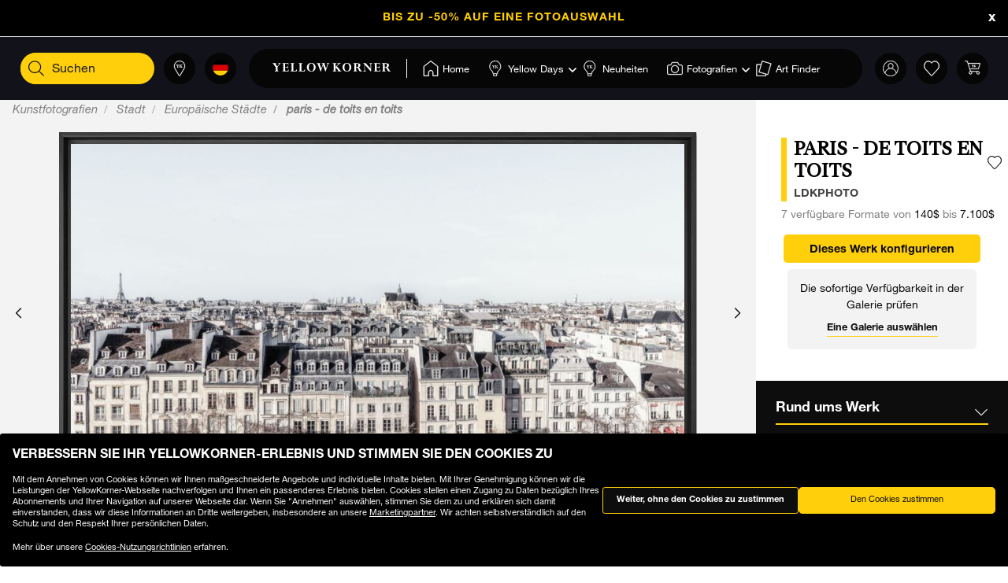

--- FILE ---
content_type: text/html;charset=UTF-8
request_url: https://www.yellowkorner.com/de/p/paris---de-toits-en-toits/56809.html
body_size: 52390
content:
<!DOCTYPE html>
<html lang="de">
<head>
<script>//common/scripts.isml</script>
<script defer type="text/javascript" src="/on/demandware.static/Sites-YKF-Site/-/de/v1768687415957/js/lazyload.js"></script>

<script defer type="text/javascript" src="/on/demandware.static/Sites-YKF-Site/-/de/v1768687415957/js/lib.js"></script>
<script defer type="text/javascript" src="/on/demandware.static/Sites-YKF-Site/-/de/v1768687415957/js/main.js"></script>
<script defer type="text/javascript" src="https://www.google.com/recaptcha/api.js"></script>


    <script defer type="text/javascript" src="/on/demandware.static/Sites-YKF-Site/-/de/v1768687415957/js/productDetail.js"
        
    ></script>


<link rel="canonical" href="https://www.yellowkorner.com/de/p/paris---de-toits-en-toits/56809.html" />

<meta charset=UTF-8>

<meta http-equiv="x-ua-compatible" content="ie=edge">

<meta name="viewport" content="width=device-width, initial-scale=1.0, viewport-fit=cover">

<link rel="preconnect" href="https://www.googletagmanager.com">
<link rel="preconnect" href="https://www.google-analytics.com">
<link rel="preconnect" href="https://static.criteo.net">
<link rel="preconnect" href="https://connect.facebook.net">
<link rel="preconnect" href="https://www.googleadservices.com">





    
        <title>
            PARIS - DE TOITS EN TOITS, Europäische Städte, LDKPHOTO · Kunstfotografien · YellowKorner
        </title>
        <meta property="og:title" content="PARIS - DE TOITS EN TOITS, Europ&auml;ische St&auml;dte, LDKPHOTO &middot; Kunstfotografien &middot; YellowKorner" />
        <meta property="title" content="PARIS - DE TOITS EN TOITS, Europ&auml;ische St&auml;dte, LDKPHOTO &middot; Kunstfotografien &middot; YellowKorner" />
        
            <meta name="description" content="YellowKorner bietet Ihnen ein Fotografie von LDKPHOTO entitled PARIS - DE TOITS EN TOITS. Entdecken Sie das Fotografie in unterschiedlichen Ma&szlig;en und Ausf&uuml;hrungen auf der Webseite von YellowKorner" />
        
    

<meta name="keywords" content="" />





    



    <!-- TrustBox script -->
    <script type="text/javascript" src="//widget.trustpilot.com/bootstrap/v5/tp.widget.bootstrap.min.js" async></script>
    <!-- End TrustBox script -->


<link rel="icon" type="image/png" href="/on/demandware.static/Sites-YKF-Site/-/default/dwe4fdab80/images/favicon.ico" />






<link rel="alternate" hreflang="fr" href="https://www.yellowkorner.com/fr/p/paris---de-toits-en-toits/56809.html" />

<link rel="alternate" hreflang="en" href="https://www.yellowkorner.com/en/p/paris---de-toits-en-toits/56809.html" />

<link rel="alternate" hreflang="de" href="https://www.yellowkorner.com/de/p/paris---de-toits-en-toits/56809.html" />

<link rel="alternate" hreflang="es" href="https://www.yellowkorner.com/es/p/paris---de-toits-en-toits/56809.html" />

<link rel="alternate" hreflang="it" href="https://www.yellowkorner.com/it/p/paris---de-toits-en-toits/56809.html" />

<link rel="alternate" hreflang="nl" href="https://www.yellowkorner.com/nl/p/paris---de-toits-en-toits/56809.html" />

<link rel="alternate" hreflang="x-default" href="https://www.yellowkorner.com/fr/p/paris---de-toits-en-toits/56809.html" />


<link rel="stylesheet" href="/on/demandware.static/Sites-YKF-Site/-/de/v1768687415957/css/global.css" />
<link rel="stylesheet" href="https://cdn.jsdelivr.net/npm/swiper@9/swiper-bundle.min.css" />

    <link rel="stylesheet" href="/on/demandware.static/Sites-YKF-Site/-/de/v1768687415957/css/productDetails.css" />

<link rel="preload" href="/on/demandware.static/Sites-YKF-Site/-/de/v1768687415957/../fonts/Helvetica-Neue.woff2" as="font" type="font/woff2" crossorigin="anonymous"/>
<link rel="preload" href="/on/demandware.static/Sites-YKF-Site/-/de/v1768687415957/../fonts/Fago-Office-Serif.woff2" as="font" type="font/woff2" crossorigin="anonymous"/>
<link rel="preload" href="/on/demandware.static/Sites-YKF-Site/-/de/v1768687415957/../fonts/icons/fa-light-300.woff2" as="font" type="font/woff2" crossorigin="anonymous"/>
<link rel="preload" href="/on/demandware.static/Sites-YKF-Site/-/de/v1768687415957/../fonts/icons/fa-regular-400.woff2" as="font" type="font/woff2" crossorigin="anonymous"/>
<link rel="preload" href="/on/demandware.static/Sites-YKF-Site/-/de/v1768687415957/../fonts/icons/fa-solid-900.woff2" as="font" type="font/woff2" crossorigin="anonymous"/>
<link rel="preload" href="/on/demandware.static/Sites-YKF-Site/-/de/v1768687415957/../fonts/icons/YellowKorner-icons.woff" as="font" type="font/woff" crossorigin="anonymous"/>
<link rel="preload" href="/on/demandware.static/Sites-YKF-Site/-/de/v1768687415957/../fonts/icons/brands/brands.ttf?8erc29" as="font" type="font/ttf" crossorigin="anonymous"/>



    
        
        <script>
            window.GTMConstants = {"PAGE_CATEGORY_DEFAULT":"Other","PAGE_CATEGORY_HOME":"Homepage","PAGE_CATEGORY_PDP":"Product","PAGE_CATEGORY_SEARCH":"Search","PAGE_CATEGORY_CATEGORY":"Category","PAGE_CATEGORY_ARTIST":"Artist","PAGE_CATEGORY_CHECKOUT":"Checkout","PAGE_CATEGORY_LOGIN":"Login","USER_CONNECTED":"connected","USER_GUEST":"guest","HOMEPAGE_EVENT_SLIDER_TRACK":"hp_slider_track","HOMEPAGE_EVENT_SLIDER_TRACK_CAT":"Home - Slider","HOMEPAGE_EVENT_SLIDER_TRACK_UNIVERSAL":"HP_MP_Click","ACCOUNT_EVENT_LOGIN":"account_login","ACCOUNT_EVENT_LOGIN_CAT":"Account_Identification","ACCOUNT_EVENT_COMPLETE_LOGIN":"login","ACCOUNT_EVENT_COMPLETE_REGISTRATION":"registration","PAGE_404_EVENT_SHOW":"_404_show","PAGE_404_EVENT_SHOW_CAT":"erreur404","POPIN_SEE_EVENT":"OptinNL_VuePopin","POPIN_SEE_EVENT_UNIVERSAL":"OptinNL_VuePopin_Universal","POPIN_SUBSCRIBE_EVENT":"generate_lead","POPIN_SUBSCRIBE_EVENT_UNIVERSAL":"generate_lead_universal","POPIN_FORM_TYPE":"Pop In - Welcome to Yellow Korner","POPIN_FORM_STEP_ACTION_UNIVERSAL":"conversion","POPIN_FORM_STEP_IMPRESSION":"Impression","POPIN_FORM_STEP_IMPRESSION_UNIVERSAL":"impression","POPIN_FORM_STEP_GENERATE_LEAD":"Lead","GALLERY_CTA_CLICK":"recherche_galerie_CTA","NEWSLETTER":"Newsletter","NEWSLETTER_REGISTER":"Inscription Newsletter","AUTH_POPIN_EVENT_CATEGORY":"Pop In - Member Access only","AUTH_POPIN_EVENT":"AvtPremiere_VuePopin","AUTH_POPIN_SIGNUP_FORM":"inscription","AUTH_POPIN_SIGNUP":"Inscription_CTAPopin","AUTH_POPIN_SIGNUP_EVENT_CATEGORY":"Popin inscription compte","AUTH_POPIN_SIGNUP_EVENT_ACTION":"Clic CTA inscription","AUTH_POPIN_SIGNUP_CONTENT_TYPE":"inscription Popin","AUTH_POPIN_SIGNUP_FORM_STEP":"Clic inscription Popin","AUTH_POPIN_SIGNUP_STATUS":"Validation Inscription","AUTH_POPIN_LOGIN_EVENT":"login","AUTH_POPIN_LOGIN_STATUS":"Validation Connexion","AUTH_POPIN_LOGIN_STATUS_ERROR":"Connexion Echouée","AUTH_POPIN_LOGIN_EVENT_CATEGORY":"Connexion Compte","AUTH_POPIN_LOGIN_EVENT_CTA":"login_CTAPopin","AUTH_POPIN_USER_CONNECTION":"Connecté","AUTH_POPIN_USER_CONNECTION_ERROR":"Erreur de connexion","AUTH_POPIN_CLOSE_ACTION":"close","AUTH_POPIN_CLOSE_EVENT_CATEGORY":"AvtPremiere_Close","AUTH_POPIN_CLOSE_FORM_STEP":"Close","STORE_SEARCH":"recherche_galerie_recherche","STORE_SEARCH_INFOS":"recherche_galerie_infos","STORE_PRODUCTS":"recherche_galerie_oeuvresdispo","STORE_APPOINTMENT":"recherche_galerie_rdz","STORE_SEARCH_FORM_STEP":"Trouver Galerie - *","SEARCH_EVENT_FILTER":"search_filter","SEARCH_EVENT_FILTER_UNIVERSAL":"search_filter_universal","SEARCH_EVENT_FILTER_CAT":"Filter","SEARCH_EVENT_PAGE_VIEW":"search_page_view","SEARCH_EVENT_FUNNEL":"search_funnel","SEARCH_EVENT_FUNNEL_CAT":"VuePageCategorie","SEARCH_EVENT_SEARCH":"search_search","SEARCH_EVENT_SEARCH_CAT":"Search","SEARCH_EVENT_PRODUCT_VIEW":"search_product_view","SEARCH_EVENT_VIEW_ITEM_LIST":"search_view_item_list","SEARCH_EVENT_SORTBY":"Filtre Choix Photo","PDP_EVENT_PAGE_VIEW":"pdp_page_view","PDP_EVENT_FUNNEL":"pdp_funnel","PDP_EVENT_FUNNEL_CAT":"VuePageProduit","PDP_EVENT_VIEW_FINISH":"pdp_view_finish","PDP_EVENT_VIEW_FRAME":"pdp_view_frame","PDP_EVENT_VIEW_VARIANT":"pdp_view_variant","PDP_EVENT_VIEW_FINISH_CAT":"VueFinishProduit","PDP_EVENT_VIEW_VARIANT_CAT":"VueVariantProduit","PDP_EVENT_ADD_PRODUCT_FORMAT":"add_product_format","PDP_EVENT_ADD_PRODUCT_FINISH":"add_product_finish","PDP_EVENT_VIEW_ITEM":"pdp_view_item","PDP_EVENT_ADD_TO_WISHLIST":"pdp_add_to_wishlist","PDP_EVENT_VIEW_FRAME_CAT":"VueCadreProduit","PDP_EVENT_VIEW_ADD_CART":"pdp_view_add_cart","PDP_EVENT_VIEW_ADD_CART_CAT":"addToCart","PDP_EVENT_ADD_TO_CART":"pdp_add_to_cart","PDP_EVENT_ADD_TO_CART_CAT":"add_to_cart","PDP_EVENT_ADD_TO_CART_CONTENT_TYPE":"Bloc Ajout Panier","PDP_EVENT_ADD_TO_CART_CONTENT_TYPE_RESERVATION":"Bloc Ajout Panier - Réservation en galerie","PDP_EVENT_CLICK_VIDEO":"pdp_click_video","PDP_EVENT_CLICK_VIDEO_UNIVERSAL":"pdp_click_video_universal","PDP_EVENT_CLICK_VIDEO_CAT":"ClicTYPEProduit_STEP","PDP_EVENT_CLICK_VIDEO_CAT_UNIVERSAL":"ClicPreviewProduit_STEP","PDP_EVENT_CLICK_INSITU":"ClicPreviewProduit_Home","PDP_EVENT_CLICK_INSITU_CHANGE":"ClicPreviewProduit_Logement","PDP_EVENT_CLICK_MAIN_IMAGE":"ClicPreviewProduit_Visuel","PDP_EVENT_CLICK_CROP_IMAGE":"ClicPreviewProduit_Crop","PDP_EVENT_CLICK_ENCART_CONTENT_TYPE":"Encart Visualisation Produit","PDP_EVENT_CLICK_ENCART_FILTER_NAME":"Visualisation Produit","PDP_EVENT_CLICK_VIEW_AVAILABILITY":"ClicCTA_DispoCCJ0","PDP_EVENT_CLICK_CC_GALLERY_DROPDOWN":"Clic_SelectGallery","PDP_EVENT_CLICK_CC_GALLERY_DROPDOWN_UNIVERSAL":"Clic_SelectGallery_Universal","PDP_EVENT_CLICK_CC_SIZE_DROPDOWN":"ClicSelectFormat_DispoCCJ0","PDP_EVENT_CLICK_CC_SIZE_DROPDOWN_UNIVERSAL":"ClicSelectFormat_DispoCCJ0_Universal","PDP_EVENT_CLICK_CC_FINISH_DROPDOWN":"ClicSelectFinition_DispoCCJ0","PDP_EVENT_CLICK_CC_FINISH_DROPDOWN_UNIVERSAL":"ClicSelectFinition_DispoCCJ0_Universal","PDP_EVENT_CLICK_CC_FRAME_DROPDOWN":"ClicSelectFrame_DispoCCJ0","PDP_EVENT_CLICK_CC_FRAME_DROPDOWN_UNIVERSAL":"ClicSelectFrame_DispoCCJ0_Universal","PDP_EVENT_CLICK_CC_ADDTOCART":"ClicAddtocart_DispoCCJ0","PDP_EVENT_CLICK_CC_ADDTOCART_UNIVERSAL":"ClicAddtocart_DispoCCJ0_Universal","PDP_EVENT_CLICK_CC_DISCOVER_IN_GALLERY":"Clic_PDP_CCJ0Gallery","PDP_EVENT_CLICK_CC_DISCOVER_IN_GALLERY_UNIVERSAL":"Clic_PDP_CCJ0GalleryUniversal","PDP_EVENT_CLICK_SLIDE":"Clic_PDP_ConfiguratorSlide","PDP_DISCOVER_IN_GALLERY_TYPE":"Bloc Ajout Panier - Réservation en galerie","PDP_SEE_AT_HOME_TYPE":"See the artwork at home","PDP_SEE_AT_HOME_CLICK_STEP":"Click See the artwork at home","PDP_SEE_AT_HOME_SUBMIT_STEP":"lead","PDP_ADD_TO_CART_BLOCK":"Bloc Ajout Panier","PDP_LIST_NAME":"Fiche Produit","SEARCH_LIST_NAME":"Liste Produit","PDP_GUIDE_FORMAT":"pdp_guide_format","PDP_GUIDE_FINISHES":"pdp_guide_finition","PDP_GUIDE_FRAMES":"pdp_guide_cadre","CROSS_SELL":"Cross Sell Fiche Produit","EVENT_ENTRY_PRODUCT_CONFIG":"entry_product_config","PDP_ECOM_VIEW_PAGE":"pdp_ecom_view_page","PDP_ECOM_ADD_CART":"pdp_ecom_add_cart","CHECKOUT_STEP_1":1,"CHECKOUT_STEP_2":2,"CHECKOUT_STEP_3":3,"CHECKOUT_STEP_4":4,"BASKET_EVENT_VIEW_PAGE":"basket_view_page","BASKET_EVENT_VIEW_PAGE_CAT":"VuePagePanier","BASKET_REMOVE_FROM_CART":"Clic_RemoveCart","BASKET_SAVE":"SendCart","IDENTIFICATION_EVENT_VIEW_PAGE":"identification_view_page","IDENTIFICATION_EVENT_VIEW_PAGE_CAT":"VuePageIdentification_checkout","DELIVERY_EVENT_VIEW_PAGE":"delivery_view_page","DELIVERY_EVENT_VIEW_PAGE_CAT":"VuePageLivraison","DELIVERY_EVENT_SELECTED":"delivery_selected","DELIVERY_EVENT_SELECTED_CAT":"VueModeLivraison","PAYMENT_EVENT_VIEW_PAGE":"payment_view_page","PAYMENT_EVENT_VIEW_PAGE_CAT":"VuePagePaiement","PAYMENT_EVENT_SELECTED":"payment_selected","PAYMENT_EVENT_SELECTED_CAT":"ValidationPagePaiement","PAYMENT_EVENT_CGV_SELECT_ERROR_CAT":"Paiement_Error_CaseCGV","PAYMENT_EVENT_CGV_SELECT_ERROR":"cgv_select_error","PAYMENT_EVENT_GO_TO_PAYMENT_CAT":"ClickPageConfirmation","PAYMENT_EVENT_GO_TO_PAYMENT":"checkout_go_to_payment","CONFIRMATION_EVENT_VIEW_PAGE":"confirmation_view_page","CONFIRMATION_EVENT_VIEW_PAGE_CAT":"VuePageConfirmation","CONFIRMATION_EVENT_ECOM_PURCHASE":"confirmation_ecom_purchase","DELIVERY_HOME":"Home Delivery","DELIVERY_GALLERY":"Gallery","OPTIN_MEMBERSHIP":"OptinMembership","CHECKOUT_ECOM_VIEW_PAGE":"checkout_ecom_view_page","CHECKOUT_ECOM_VIEW_PAGE_CAT":"checkout","CHECKOUT_LIST_NAME":"Liste Produit","CHECKOUT_EVENT_VIEW_CART":"view_cart","CHECKOUT_EVENT_VIEW_LOGIN":"VuePageIdentification_checkout","CHECKOUT_EVENT_VIEW_SHIPPING":"begin_checkout","CHECKOUT_EVENT_VIEW_PAYMENT":"add_shipping_info","CHECKOUT_EVENT_VIEW_ADD_PAYMENT":"add_payment_info","CHECKOUT_EVENT_VIEW_PURCHASE":"view_purchase","EVENT_COMMON_TYPE":"GAevent","EVENT_CLICK_TYPE":"click","EVENT_ECOM_TYPE":"ecommerce","EVENT_PAGE_VIEW_TYPE":"page_view","EVENT_FUNNEL_TYPE":"Funnel","EVENT_VIEW_ITEM_TYPE":"view_item","EVENT_VIEW_ITEM_LIST_TYPE":"view_item_list","EVENT_PURCHASE_TYPE":"purchase","EVENT_IMPRESSION":"Impression","EVENT_IMPRESSION_VIEW":"productView","EVENT_PRODUCT_CLICK":"productClick","EVENT_SELECT_ITEM":"select_item","EVENT_AFFILIATION":"Online Store","EVENT_ADD_TO_WISHLIST":"add_to_wishlist","EVENT_REMOVE_FROM_CART":"remove_from_cart","BRAND":"Yellow Korner","WISHLIST_EVENT_ADD":"wishlist_add","WISHLIST_EVENT_ADD_CAT":"AjoutWishlist","WISHLIST_SHARE":"share","WISHLIST_ADDARTIST":"Wishlist_AddArtist","WISHLIST_ADDTHEME":"Wishlist_AddTheme","TILE_LIST_NAME":"Cross Sell Fiche Produit"};
        </script>
        
            

    
        <script type="text/javascript">
            dataLayerCached = {"data.type-contenu":"Product","Site-LG":"de"};
            
                dataLayerEvents = {"pdp_page_view":{"event":"page_view","lang":"de","typePage":"VuePageProduit","content_page":"Product","nom_artiste":" LDKPHOTO","nom_produit":"PARIS - DE TOITS EN TOITS","custom_dimension1":"Kunstfotografien","custom_dimension2":"Stadt","custom_dimension3":"Europäische Städte"},"pdp_view_item":{"event":"view_item","lang":"de","ecommerce":{"items":[{"item_id":"56809","item_name":"PARIS - DE TOITS EN TOITS","affiliation":"Online Store","currency":"USD","item_brand":"Yellow Korner","item_list_id":"Fiche Produit","item_list_name":"Fiche Produit","promo_name":"","price":140,"quantity":1,"index":0,"item_category5":" LDKPHOTO","item_category3":"c91","item_category4":"c94","item_category6":"c696"}]}},"pdp_add_to_wishlist":{"event":"add_to_wishlist","lang":"de","ecommerce":{"items":[{"item_id":"56809","item_name":"PARIS - DE TOITS EN TOITS","affiliation":"Online Store","currency":"USD","item_brand":"Yellow Korner","item_list_id":"Fiche Produit","item_list_name":"Fiche Produit","promo_name":"","price":140,"quantity":1,"index":0,"item_category5":" LDKPHOTO","item_category3":"c91","item_category4":"c94","item_category6":"c696"}]}},"ClicPreviewProduit_Home":{"event":"ClicPreviewProduit_Home","filter_name":"Encart Visualisation Produit","content_type":"Encart Visualisation Produit","item_id":"56809","item_name":"PARIS - DE TOITS EN TOITS","affiliation":"Online Store","currency":"USD","item_brand":"Yellow Korner","item_category5":" LDKPHOTO","item_category3":"c91","item_category4":"c94","item_category6":"c696"},"ClicPreviewProduit_Logement":{"event":"ClicPreviewProduit_Logement","filter_name":"Encart Visualisation Produit","content_type":"Encart Visualisation Produit","item_id":"56809","item_name":"PARIS - DE TOITS EN TOITS","affiliation":"Online Store","currency":"USD","item_brand":"Yellow Korner","item_category5":" LDKPHOTO","item_category3":"c91","item_category4":"c94","item_category6":"c696"},"ClicPreviewProduit_Visuel":{"event":"ClicPreviewProduit_Visuel","content_type":"Encart Visualisation Produit","item_id":"56809","item_name":"PARIS - DE TOITS EN TOITS","affiliation":"Online Store","currency":"USD","item_brand":"Yellow Korner","item_category5":" LDKPHOTO","item_category3":"c91","item_category4":"c94","item_category6":"c696"},"ClicPreviewProduit_Crop":{"event":"ClicPreviewProduit_Crop","content_type":"Encart Visualisation Produit","item_id":"56809","item_name":"PARIS - DE TOITS EN TOITS","affiliation":"Online Store","currency":"USD","item_brand":"Yellow Korner","item_category5":" LDKPHOTO","item_category3":"c91","item_category4":"c94","item_category6":"c696"},"pdp_funnel":{"event":"Funnel","eventCategory":"VuePageProduit","eventAction":"56809","eventLabel":"PARIS - DE TOITS EN TOITS"},"add_product_format":{"event":"add_product_format","content_type":"Bloc Ajout Panier","item_id":"56809","item_name":"PARIS - DE TOITS EN TOITS","affiliation":"Online Store","currency":"USD","item_brand":"Yellow Korner","item_category5":" LDKPHOTO","item_category3":"c91","item_category4":"c94","item_category6":"c696"},"add_product_finish":{"event":"add_product_finish","content_type":"Bloc Ajout Panier","item_id":"56809","item_name":"PARIS - DE TOITS EN TOITS","affiliation":"Online Store","currency":"USD","item_brand":"Yellow Korner","item_category5":" LDKPHOTO","item_category3":"c91","item_category4":"c94","item_category6":"c696"},"pdp_view_add_cart":{"event":"Funnel","eventCategory":"addToCart","eventAction":"56809"},"pdp_add_to_cart":{"event":"add_to_cart","lang":"de","content_type":"Bloc Ajout Panier","ecommerce":{"items":[{"item_id":"56809","item_name":"PARIS - DE TOITS EN TOITS","affiliation":"Online Store","currency":"USD","item_brand":"Yellow Korner","item_list_id":"Fiche Produit","item_list_name":"Fiche Produit","promo_name":"","price":140,"quantity":1,"index":0,"item_category5":" LDKPHOTO","item_category3":"c91","item_category4":"c94","item_category6":"c696"}]}},"pdp_ecom_view_page":{"ecommerce":{"detail":{"products":[{"name":"PARIS - DE TOITS EN TOITS","id":"56809"}]}}},"pdp_ecom_add_cart":{"event":"addToCart","ecommerce":{"add":{"products":[{"name":"PARIS - DE TOITS EN TOITS","id":"56809","quantify":1}]}}},"entry_product_config":{"event":"entry_product_config","content_type":"Bloc Ajout Panier","item_id":"56809","item_name":"PARIS - DE TOITS EN TOITS","affiliation":"Online Store","currency":"USD","item_brand":"Yellow Korner","item_category5":" LDKPHOTO","item_category3":"c91","item_category4":"c94","item_category6":"c696"},"pdp_click_video":{"event":"ClicTYPEProduit_STEP","content_type":"Encart Visualisation Produit","item_id":"56809","item_name":"PARIS - DE TOITS EN TOITS","affiliation":"Online Store","currency":"USD","item_brand":"Yellow Korner","item_category5":" LDKPHOTO","item_category3":"c91","item_category4":"c94","item_category6":"c696"},"pdp_click_video_universal":{"event":"GAevent","eventCategory":"ClicPreviewProduit_STEP","eventAction":"56809"},"ClicCTA_DispoCCJ0":{"event":"GAevent","eventCategory":"ClicCTA_DispoCCJ0","eventAction":"56809"},"Clic_PDP_CCJ0Gallery":{"event":"Clic_PDP_CCJ0Gallery","content_type":"Bloc Ajout Panier - Réservation en galerie","item_id":"56809","item_name":"PARIS - DE TOITS EN TOITS","affiliation":"Online Store","currency":"USD","item_brand":"Yellow Korner","item_category5":" LDKPHOTO","item_category3":"c91","item_category4":"c94","item_category6":"c696"},"Clic_PDP_CCJ0GalleryUniversal":{"event":"GAevent","eventCategory":"Clic_PDP_CCJ0Gallery","eventAction":"56809"},"Clic_SelectGallery":{"event":"Clic_SelectGallery","content_type":"Bloc Ajout Panier - Réservation en galerie","item_id":"56809","item_name":"PARIS - DE TOITS EN TOITS","affiliation":"Online Store","currency":"USD","item_brand":"Yellow Korner","item_category5":" LDKPHOTO","item_category3":"c91","item_category4":"c94","item_category6":"c696"},"ClicSelectFormat_DispoCCJ0":{"event":"ClicSelectFormat_DispoCCJ0","content_type":"Bloc Ajout Panier - Réservation en galerie","item_id":"56809","item_name":"PARIS - DE TOITS EN TOITS","affiliation":"Online Store","currency":"USD","item_brand":"Yellow Korner","item_category5":" LDKPHOTO","item_category3":"c91","item_category4":"c94","item_category6":"c696"},"ClicSelectFinition_DispoCCJ0":{"event":"ClicSelectFinition_DispoCCJ0","content_type":"Bloc Ajout Panier - Réservation en galerie","item_id":"56809","item_name":"PARIS - DE TOITS EN TOITS","affiliation":"Online Store","currency":"USD","item_brand":"Yellow Korner","item_category5":" LDKPHOTO","item_category3":"c91","item_category4":"c94","item_category6":"c696"},"ClicSelectFrame_DispoCCJ0":{"event":"ClicSelectFrame_DispoCCJ0","content_type":"Bloc Ajout Panier - Réservation en galerie","item_id":"56809","item_name":"PARIS - DE TOITS EN TOITS","affiliation":"Online Store","currency":"USD","item_brand":"Yellow Korner","item_category5":" LDKPHOTO","item_category3":"c91","item_category4":"c94","item_category6":"c696"},"ClicAddtocart_DispoCCJ0":{"event":"ClicAddtocart_DispoCCJ0","content_type":"Bloc Ajout Panier - Réservation en galerie","item_id":"56809","item_name":"PARIS - DE TOITS EN TOITS","affiliation":"Online Store","currency":"USD","item_brand":"Yellow Korner","item_category5":" LDKPHOTO","item_category3":"c91","item_category4":"c94","item_category6":"c696"},"pdp_view_finish":{"event":"Funnel","eventCategory":"VueFinishProduit","eventAction":"56809"},"pdp_view_variant":{"event":"Funnel","eventCategory":"VueVariantProduit","eventAction":"56809","eventLabel":"PARIS - DE TOITS EN TOITS"},"pdp_view_frame":{"event":"Funnel","eventCategory":"VueCadreProduit","eventAction":"56809"},"pdp_guide_format":{"event":"pdp_guide_format","content_type":"Bloc Ajout Panier","item_id":"56809","item_name":"PARIS - DE TOITS EN TOITS","affiliation":"Online Store","currency":"USD","item_brand":"Yellow Korner","item_category5":" LDKPHOTO","item_category3":"c91","item_category4":"c94","item_category6":"c696"},"pdp_guide_finition":{"event":"pdp_guide_finition","content_type":"Bloc Ajout Panier","item_id":"56809","item_name":"PARIS - DE TOITS EN TOITS","affiliation":"Online Store","currency":"USD","item_brand":"Yellow Korner","item_category5":" LDKPHOTO","item_category3":"c91","item_category4":"c94","item_category6":"c696"},"pdp_guide_cadre":{"event":"pdp_guide_cadre","content_type":"Bloc Ajout Panier","item_id":"56809","item_name":"PARIS - DE TOITS EN TOITS","affiliation":"Online Store","currency":"USD","item_brand":"Yellow Korner","item_category5":" LDKPHOTO","item_category3":"c91","item_category4":"c94","item_category6":"c696"},"Clic_SelectGallery_Universal":{"event":"GAevent","eventCategory":"Clic_SelectGallery","eventAction":"56809"},"ClicSelectFormat_DispoCCJ0_Universal":{"event":"GAevent","eventAction":"56809"},"ClicSelectFinition_DispoCCJ0_Universal":{"event":"GAevent","eventCategory":"ClicSelectFinition_DispoCCJ0","eventAction":"56809"},"ClicSelectFrame_DispoCCJ0_Universal":{"event":"GAevent","eventCategory":"ClicSelectFrame_DispoCCJ0","eventAction":"56809"},"ClicAddtocart_DispoCCJ0_Universal":{"event":"GAevent","eventCategory":"ClicAddtocart_DispoCCJ0","eventAction":"56809"},"hp_slider_track":{"event":"click","content_type":"Home - Slider"},"HP_MP_Click":{"event":"GAevent","eventCategory":"HP_MP_Click"},"account_login":{"event":"GAevent","eventCategory":"Account_Identification"},"_404_show":{"event":"GAevent","eventCategory":"erreur404","eventAction":"www.yellowkorner.com/de/p/paris---de-toits-en-toits/56809.html","eventLabel":""},"search_search":{"event":"GAevent","eventCategory":"Search"},"wishlist_add":{"event":"GAevent","eventCategory":"AjoutWishlist"},"search_product_view":{"event":"productView","ecommerce":{"impressions":[]}},"productClick":{"event":"productClick","ecommerce":{"click":{"actionField":{"list":""},"products":[]}},"eventCallback":null},"OptinNL_VuePopin":{"event":"OptinNL_VuePopin","form_type":"Pop In - Welcome to Yellow Korner","form_step":"Impression"},"OptinNL_VuePopin_Universal":{"event":"GAevent","eventcategory":"OptinNL_VuePopin","action":"impression"},"generate_lead":{"event":"generate_lead","form_type":"Pop In - Welcome to Yellow Korner","form_step":"Lead"},"generate_lead_universal":{"event":"GAevent","eventcategory":"OptinNL_VuePopin","action":"conversion"},"recherche_galerie_CTA":{"event":"recherche_galerie_CTA","form_step":"Clic Cta Galeries","content_type":"Recherche Galerie","eventCategory":"Module Recherche Galerie","eventAction":"Clic CTA Galerie","eventLabel":"Clic CTA Galerie"},"Newsletter":{"event":"generate_lead","form_type":"Newsletter","formulaire_step":"Lead","user_email_hashed":"","eventCategory":"Newsletter","eventAction":"Inscription Newsletter"},"share":{"event":"share","method":"","content_type":"Wishlist","eventCategory":"Wishlist","eventAction":"Partage Wishlist","eventLabel":""}};
            
        </script>
    

        
        <script>
            dataLayer = window.dataLayer || [];
            dataLayerEvents = window.dataLayerEvents || [];
            gtmDataOnShow = window.gtmDataOnShow || [];
            gtmCustomerDataUrl = "/on/demandware.store/Sites-YKF-Site/de/GTM-GetCustomerData";
        </script>
        
            <script>
                gtmDataOnShow = [{"event":"Funnel","eventCategory":"VuePageProduit","eventAction":"56809","eventLabel":"PARIS - DE TOITS EN TOITS"},{"event":"page_view","lang":"de","typePage":"VuePageProduit","content_page":"Product","nom_artiste":" LDKPHOTO","nom_produit":"PARIS - DE TOITS EN TOITS","custom_dimension1":"Kunstfotografien","custom_dimension2":"Stadt","custom_dimension3":"Europäische Städte"},{"event":"view_item","lang":"de","ecommerce":{"items":[{"item_id":"56809","item_name":"PARIS - DE TOITS EN TOITS","affiliation":"Online Store","currency":"USD","item_brand":"Yellow Korner","item_list_id":"Fiche Produit","item_list_name":"Fiche Produit","promo_name":"","price":140,"quantity":1,"index":0,"item_category5":" LDKPHOTO","item_category3":"c91","item_category4":"c94","item_category6":"c696"}]}},{"ecommerce":{"detail":{"products":[{"name":"PARIS - DE TOITS EN TOITS","id":"56809"}]}}}];
            </script>
        
        

    <script>
    function getCookie(cname) {
        var name = cname + "=";
        var ca = document.cookie.split(';');
        for (var i = 0; i < ca.length; i++) {
            var c = ca[i];
            while (c.charAt(0) == ' ') {
                c = c.substring(1);
            }
            if (c.indexOf(name) == 0) {
                return c.substring(name.length, c.length);
            }
        }
        return "";
    }

    // Get if cookie of analytics google is accepted
    var isCookieDWGoogleAccepted = getCookie('dw_google_cookie_accepted') === "1";
    // Get if popin cookieHint is activate on CountryConfig

    function gtmInit () {
        (function (w, d, s, l, i) {
            w[l] = w[l] || [];
            w[l].push({
                'gtm.start': new Date().getTime(),
                event: 'gtm.js'
            });
            var f = d.getElementsByTagName(s)[0], j = d.createElement(s), dl = l != 'dataLayer' ? '&l='
                + l
                : '';
            j.async = true;
            j.src = 'https://wws.yellowkorner.com/gtm.js?id=' + i + dl;
            f.parentNode.insertBefore(j, f);
        })(window, document, 'script', 'dataLayer', 'GTM-WBCRKS');
    }

    // Test if GTM will be to call :
    //          => LC_Cookie_Activate = false in CountryConfig
    //          => DW cookies is valid
  //  if ( !isLCCookieActivate || isCookieDWGoogleAccepted) {
     gtmInit();
  // }
</script>



    




    <meta name="google-site-verification" content="CGcb3IDI5tvKCkQ39WeWIA3Y-G12kbMF0lz-dkq7kOY" />


<meta name="facebook-domain-verification" content="dmnpe2auvubjdeivz8144y63wpq6r2" />






<script type="text/javascript">//<!--
/* <![CDATA[ (head-active_data.js) */
var dw = (window.dw || {});
dw.ac = {
    _analytics: null,
    _events: [],
    _category: "",
    _searchData: "",
    _anact: "",
    _anact_nohit_tag: "",
    _analytics_enabled: "true",
    _timeZone: "Europe/Paris",
    _capture: function(configs) {
        if (Object.prototype.toString.call(configs) === "[object Array]") {
            configs.forEach(captureObject);
            return;
        }
        dw.ac._events.push(configs);
    },
	capture: function() { 
		dw.ac._capture(arguments);
		// send to CQ as well:
		if (window.CQuotient) {
			window.CQuotient.trackEventsFromAC(arguments);
		}
	},
    EV_PRD_SEARCHHIT: "searchhit",
    EV_PRD_DETAIL: "detail",
    EV_PRD_RECOMMENDATION: "recommendation",
    EV_PRD_SETPRODUCT: "setproduct",
    applyContext: function(context) {
        if (typeof context === "object" && context.hasOwnProperty("category")) {
        	dw.ac._category = context.category;
        }
        if (typeof context === "object" && context.hasOwnProperty("searchData")) {
        	dw.ac._searchData = context.searchData;
        }
    },
    setDWAnalytics: function(analytics) {
        dw.ac._analytics = analytics;
    },
    eventsIsEmpty: function() {
        return 0 == dw.ac._events.length;
    }
};
/* ]]> */
// -->
</script>
<script type="text/javascript">//<!--
/* <![CDATA[ (head-cquotient.js) */
var CQuotient = window.CQuotient = {};
CQuotient.clientId = 'aavg-YKF';
CQuotient.realm = 'AAVG';
CQuotient.siteId = 'YKF';
CQuotient.instanceType = 'prd';
CQuotient.locale = 'de';
CQuotient.fbPixelId = '__UNKNOWN__';
CQuotient.activities = [];
CQuotient.cqcid='';
CQuotient.cquid='';
CQuotient.cqeid='';
CQuotient.cqlid='';
CQuotient.apiHost='api.cquotient.com';
/* Turn this on to test against Staging Einstein */
/* CQuotient.useTest= true; */
CQuotient.useTest = ('true' === 'false');
CQuotient.initFromCookies = function () {
	var ca = document.cookie.split(';');
	for(var i=0;i < ca.length;i++) {
	  var c = ca[i];
	  while (c.charAt(0)==' ') c = c.substring(1,c.length);
	  if (c.indexOf('cqcid=') == 0) {
		CQuotient.cqcid=c.substring('cqcid='.length,c.length);
	  } else if (c.indexOf('cquid=') == 0) {
		  var value = c.substring('cquid='.length,c.length);
		  if (value) {
		  	var split_value = value.split("|", 3);
		  	if (split_value.length > 0) {
			  CQuotient.cquid=split_value[0];
		  	}
		  	if (split_value.length > 1) {
			  CQuotient.cqeid=split_value[1];
		  	}
		  	if (split_value.length > 2) {
			  CQuotient.cqlid=split_value[2];
		  	}
		  }
	  }
	}
}
CQuotient.getCQCookieId = function () {
	if(window.CQuotient.cqcid == '')
		window.CQuotient.initFromCookies();
	return window.CQuotient.cqcid;
};
CQuotient.getCQUserId = function () {
	if(window.CQuotient.cquid == '')
		window.CQuotient.initFromCookies();
	return window.CQuotient.cquid;
};
CQuotient.getCQHashedEmail = function () {
	if(window.CQuotient.cqeid == '')
		window.CQuotient.initFromCookies();
	return window.CQuotient.cqeid;
};
CQuotient.getCQHashedLogin = function () {
	if(window.CQuotient.cqlid == '')
		window.CQuotient.initFromCookies();
	return window.CQuotient.cqlid;
};
CQuotient.trackEventsFromAC = function (/* Object or Array */ events) {
try {
	if (Object.prototype.toString.call(events) === "[object Array]") {
		events.forEach(_trackASingleCQEvent);
	} else {
		CQuotient._trackASingleCQEvent(events);
	}
} catch(err) {}
};
CQuotient._trackASingleCQEvent = function ( /* Object */ event) {
	if (event && event.id) {
		if (event.type === dw.ac.EV_PRD_DETAIL) {
			CQuotient.trackViewProduct( {id:'', alt_id: event.id, type: 'raw_sku'} );
		} // not handling the other dw.ac.* events currently
	}
};
CQuotient.trackViewProduct = function(/* Object */ cqParamData){
	var cq_params = {};
	cq_params.cookieId = CQuotient.getCQCookieId();
	cq_params.userId = CQuotient.getCQUserId();
	cq_params.emailId = CQuotient.getCQHashedEmail();
	cq_params.loginId = CQuotient.getCQHashedLogin();
	cq_params.product = cqParamData.product;
	cq_params.realm = cqParamData.realm;
	cq_params.siteId = cqParamData.siteId;
	cq_params.instanceType = cqParamData.instanceType;
	cq_params.locale = CQuotient.locale;
	
	if(CQuotient.sendActivity) {
		CQuotient.sendActivity(CQuotient.clientId, 'viewProduct', cq_params);
	} else {
		CQuotient.activities.push({activityType: 'viewProduct', parameters: cq_params});
	}
};
/* ]]> */
// -->
</script>


   <script type="application/ld+json">
        {"@context":"http://schema.org/","@type":"Product","name":"PARIS - DE TOITS EN TOITS","description":"Der studierte Architekt Laurent Dequick (LDK Photos) liebt es Städte zu fotografieren. Ob es sich\r\ndabei um Megastädte (Dubai, Hong-Kong) oder regionale Hauptstädte (Rouen, Marseille) handelt: er\r\nhat immer einen besonderen Blick auf sie. Für die Serie „Paris – Au-dessus des toits“ („Paris – über\r\nden Dächern“) kehrt er wieder in die französische Hauptstadt zurück. Vor seiner Kamera erscheinen\r\ndie Dächer, die zu einem der meist fotografierten Symbole der Stadt geworden sind, in einem\r\nvollkommen neuen Licht.","mpn":"56809","sku":"56809","brand":{"@type":"Thing","name":null},"image":"https://storage.googleapis.com/yk-cdn/photos/pdp/ldkphoto/paris-de-toits-en-toits.jpg","offers":{"url":{},"@type":"AggregateOffer","priceCurrency":"USD","lowprice":"140.00","highprice":"7100.00","offerCount":3,"availability":"http://schema.org/InStock"}}
    </script>




<script type="text/javascript">
  (function(){
    YK = window.YK || {};
    YK.resources = {"PDP":{"printedOn":{"aluminium":"Aluminiumdruck","passe-partout":"Passepartout-Rahmen"}},"global":{"unexpectedFailure":"Entschuldigung, es ist ein Fehler aufgetreten. Bitte versuchen Sie es später noch einmal oder wenden Sie sich an den Kundenservice"},"checkout":{"labelCard":"Kartennummer","labelExpirationDate":"Ablaufdatum","labelName":"Name (DE)","labelCVC":"Sicherheitscode"}};
    YK.preferences = {"scrollOnOptionSelect":false};
    YK.urls = {};
    YK.staticPath = "/on/demandware.static/Sites-YKF-Site/-/de/v1768687415957/";
  })()
</script>
<noscript>
<style>
.lozad {
display: none !important;
}
</style>
</noscript>
</head>
<body>
<svg width="0" height="0" class="d-none">

    <symbol xmlns="http://www.w3.org/2000/svg" viewBox="0 0 23 23" id="question-mark">
        <g fill="#333" fill-rule="nonzero" transform="translate(1 1)">
            <circle cx="10.422" cy="14.63" r="1.052"></circle>
            <path
                d="M8.89 8.145H7.746c0-1.515 1.196-2.49 2.672-2.503 1.475-.014 2.682.94 2.682 2.444 0 .73-.33 1.14-1.125 1.766l-.116.09a4.762 4.762 0 0 0-.32.27c-.35.326-.5.612-.54 1.015a2.515 2.515 0 0 0-.017.247H9.835c0-.098.001-.108.021-.342.07-.709.353-1.25.9-1.757a5.73 5.73 0 0 1 .393-.331l.116-.092c.528-.415.688-.614.688-.866 0-.803-.637-1.307-1.526-1.299-.894.008-1.536.532-1.536 1.358z">
            </path>
            <path
                d="M10.422 20.415C4.903 20.415.43 15.94.43 10.422S4.903.43 10.422.43c5.519 0 9.993 4.473 9.993 9.992 0 5.519-4.474 9.993-9.993 9.993zm0-1.05a8.943 8.943 0 1 0 0-17.885 8.943 8.943 0 0 0 0 17.885z">
            </path>
        </g>
    </symbol>

    <symbol xmlns="http://www.w3.org/2000/svg" viewBox="0 0 24 24" id="search-dark">
        <g fill="#0D0D0D" fill-rule="nonzero">
            <path d="M10.5 16.5a7 7 0 1 1 0-14 7 7 0 0 1 0 14zm0-1a6 6 0 1 0 0-12 6 6 0 0 0 0 12z"></path>
            <path d="M14.793 14.5l.707-.707 5.707 5.707-.707.707z"></path>
        </g>
    </symbol>

    <symbol xmlns="http://www.w3.org/2000/svg" viewBox="0 0 23 23" id="shopping">
        <g fill="#333" fill-rule="nonzero">
            <path
                d="M18.942 22.167H4.217a1.583 1.583 0 0 1-1.584-1.584V6.096h17.924v14.487a1.583 1.583 0 0 1-1.615 1.584zM3.393 6.887v13.696a.808.808 0 0 0 .824.808h14.725a.808.808 0 0 0 .823-.808V6.888H3.393z">
            </path>
            <path
                d="M15.522 10.244a.396.396 0 0 1-.396-.396V4.83a3.547 3.547 0 1 0-7.094 0v5.02a.396.396 0 0 1-.791 0v-5.02a4.338 4.338 0 0 1 8.677 0v5.02a.396.396 0 0 1-.396.395z">
            </path>
        </g>
    </symbol>

    <symbol xmlns="http://www.w3.org/2000/svg" viewBox="0 0 24 24" id="account-dark">
        <g fill="#333" fill-rule="nonzero">
            <path
                d="M12.5 4A3.495 3.495 0 0 0 9 7.5c0 1.937 1.563 3.5 3.5 3.5S16 9.437 16 7.5 14.437 4 12.5 4zm0-1C14.99 3 17 5.01 17 7.5S14.99 12 12.5 12 8 9.99 8 7.5 10.01 3 12.5 3zM20.572 20c.303 0 .476-.216.414-.402C19.884 16.3 16.443 14 12.5 14c-3.943 0-7.384 2.3-8.486 5.6-.062.184.111.4.414.4h16.144zm0 1H4.428c-.956 0-1.651-.857-1.362-1.72C4.304 15.577 8.123 13 12.5 13c4.378 0 8.197 2.576 9.435 6.282.286.863-.407 1.718-1.363 1.718z">
            </path>
        </g>
    </symbol>

    <symbol xmlns="http://www.w3.org/2000/svg" viewBox="0 0 24 24" id="heart">
        <path fill="#333" fill-rule="nonzero"
            d="M13.049 4.136C14.139 3.428 15.303 3 16.502 3 19.582 3 22 5.132 22 8.487c0 1.079-.36 2.108-.958 3.057-.354.563-.71.98-.945 1.204L12 21.098l-.352-.363-7.732-7.975a6.64 6.64 0 0 1-.958-1.216C2.36 10.595 2 9.566 2 8.487 2 5.132 4.418 3 7.498 3c1.2 0 2.363.428 3.453 1.136.377.244.718.505 1.018.767.362-.262.703-.523 1.08-.767zM12 19.69l7.407-7.638c.044-.042.13-.132.242-.264.192-.224.385-.481.564-.767.507-.804.807-1.663.807-2.535 0-2.784-1.953-4.507-4.518-4.507-.984 0-1.975.364-2.92.977-.335.218-.64.452-.907.685a5.15 5.15 0 0 0-.32.298L12 6.314l-.355-.374a5.15 5.15 0 0 0-.32-.298 8.095 8.095 0 0 0-.907-.685c-.945-.613-1.936-.977-2.92-.977-2.565 0-4.518 1.723-4.518 4.507 0 .872.3 1.73.807 2.535.18.286.372.543.564.767.113.132.198.222.255.277L12 19.69z">
        </path>
    </symbol>

    <symbol xmlns="http://www.w3.org/2000/svg" width="24" height="24" viewBox="0 0 24 24" id="heart-gold">
        <path fill="#ffcf0b" fill-rule="nonzero"
            d="M13.049 4.136C14.139 3.428 15.303 3 16.502 3 19.582 3 22 5.132 22 8.487c0 1.079-.36 2.108-.958 3.057-.354.563-.71.98-.945 1.204L12 21.098l-.352-.363-7.732-7.975a6.64 6.64 0 0 1-.958-1.216C2.36 10.595 2 9.566 2 8.487 2 5.132 4.418 3 7.498 3c1.2 0 2.363.428 3.453 1.136.377.244.718.505 1.018.767.362-.262.703-.523 1.08-.767z">
        </path>
    </symbol>

    <symbol xmlns="http://www.w3.org/2000/svg" viewBox="0 0 23 23" id="pin-locator-dark-grey">
        <g fill="none" fill-rule="evenodd">
            <path d="M0 0h23v23H0z"></path>
            <g fill="#333" fill-rule="nonzero">
                <path
                    d="M11.943 21.147l-.405.557-.404-.557C7.295 15.86 5.372 12.102 5.372 9.778c0-3.542 2.756-6.423 6.166-6.423 3.411 0 6.166 2.88 6.166 6.423 0 2.324-1.922 6.082-5.761 11.369zm4.761-11.369c0-3-2.318-5.423-5.166-5.423-2.848 0-5.166 2.423-5.166 5.423 0 1.963 1.72 5.398 5.166 10.22 3.446-4.822 5.166-8.257 5.166-10.22z">
                </path>
                <path
                    d="M11.538 12.45a2.928 2.928 0 1 1 0-5.857 2.928 2.928 0 0 1 0 5.856zm0-1a1.928 1.928 0 1 0 0-3.857 1.928 1.928 0 0 0 0 3.856z">
                </path>
            </g>
        </g>
    </symbol>

    <symbol xmlns="http://www.w3.org/2000/svg" viewBox="0 0 23 23" id="pin-locator-white">
        <g fill="none" fill-rule="evenodd">
            <path d="M0 0h23v23H0z"></path>
            <g fill="#FFF" fill-rule="nonzero">
                <path
                    d="M11.943 21.147l-.405.557-.404-.557C7.295 15.86 5.372 12.102 5.372 9.778c0-3.542 2.756-6.423 6.166-6.423 3.411 0 6.166 2.88 6.166 6.423 0 2.324-1.922 6.082-5.761 11.369zm4.761-11.369c0-3-2.318-5.423-5.166-5.423-2.848 0-5.166 2.423-5.166 5.423 0 1.963 1.72 5.398 5.166 10.22 3.446-4.822 5.166-8.257 5.166-10.22z">
                </path>
                <path
                    d="M11.538 12.45a2.928 2.928 0 1 1 0-5.857 2.928 2.928 0 0 1 0 5.856zm0-1a1.928 1.928 0 1 0 0-3.857 1.928 1.928 0 0 0 0 3.856z">
                </path>
            </g>
        </g>
    </symbol>

    <symbol xmlns="http://www.w3.org/2000/svg" viewBox="0 0 252.565 218.725" id="cart-img">
        <path
            d="M135.67 96.28c0 2.96 1 4.04 4.37 4.66v.97H123.7v-.97c3.3-.45 4.37-1.88 4.37-4.89v-9.72l-8.97-13.25c-1.71-2.5-2.71-3.24-4.9-3.47v-.97h15.75v.97c-2.77.11-3.19 1.53-1.53 4.04l5.96 8.87 5.25-7.28c1.89-2.62 1.77-4.89-1.42-5.63v-.97h10.68v.97c-1.71.17-3.42 1.31-5.07 3.58l-8.14 11.2v11.88z" />
        <path
            d="M134.95 95.65c0 2.96 1 4.04 4.37 4.66v.97h-16.34v-.97c3.3-.45 4.37-1.88 4.37-4.89V85.7l-8.97-13.25c-1.71-2.5-2.71-3.24-4.9-3.47v-.97h15.75v.97c-2.77.11-3.19 1.53-1.53 4.04l5.96 8.87 5.25-7.28c1.89-2.62 1.77-4.89-1.42-5.63v-.97h10.68v.97c-1.71.17-3.42 1.31-5.07 3.58l-8.14 11.2v11.88z" />
        <path
            d="M179.9 96.78c2.3 2.73 3.19 3.35 5.13 3.52v.97h-15.75v-.97c2.24-.51 3.13-1.31 1.65-3.01l-10.68-12.9h-.12v10.86c0 3.47.71 4.04 4.31 5.06v.97h-16.28v-.97c3.48-.8 4.37-1.59 4.37-4.83V73.65c0-2.96-.71-3.81-4.37-4.66v-.97h16.28v.97c-2.71.63-4.31 1.42-4.31 4.26v9.83l10.62-9.83c1.47-1.36 1.95-3.35-2.12-4.26v-.97h14.34v.97c-3.42 0-6.25 1.71-10.44 5.57l-6.43 5.86 13.8 16.37z" />
        <path
            d="M209.23 215.76c7.47 1.42 14.73-.4 20.43-5.12 5.75-4.76 9.04-11.84 9.04-19.44 0-12.94-10.5-23.78-23.4-24.17H96.84l-.07-.22-11.23-35.23h133.97c2.11 0 3.94-1.42 4.68-3.61l25.63-83.79c.5-1.51.25-3.11-.68-4.4-.94-1.3-2.43-2.08-3.99-2.08H55.9l-.07-.22-9.95-31.76c-.68-2.05-2.39-3.22-4.67-3.22H6.01C3.84 2.5 2.5 4.32 2.5 6.01c0 2.17 1.82 3.51 3.51 3.51h33.52l.07.22 49.85 157.2-.34.07c-12.97 2.75-21.43 15.36-19.27 28.72 1.46 9.84 9.54 18.07 19.65 20.02 7.47 1.43 14.72-.4 20.43-5.12 5.75-4.75 9.04-11.84 9.04-19.44 0-6.49-2.48-12.68-6.79-17l-.54-.54h84.92l-.54.54c-5.47 5.47-7.87 13.52-6.42 21.53 1.91 9.93 9.99 18.17 19.64 20.03zM83.38 123.95l-25-78.84h183.75l-.13.4-24.17 78.66H83.45zm28.55 67.64c0 9.67-7.86 17.53-17.53 17.53-9.67 0-17.53-7.86-17.53-17.53 0-9.67 7.86-17.53 17.53-17.53 9.67 0 17.53 8.03 17.53 17.53zm101.85-17.15c9.67 0 17.53 7.86 17.53 17.53 0 9.67-8.03 17.53-17.53 17.53-9.5 0-17.53-7.86-17.53-17.53 0-9.67 7.86-17.53 17.53-17.53z"
            stroke-width="5" />
    </symbol>

    <symbol xmlns="http://www.w3.org/2000/svg" viewBox="0 0 221 227" id="art_finder">
        <path
            d="M215.66 43.4L85.15 5.08002L70.61 54.6H4.33002V222.92H140.35V196.73L168.24 204.92L215.66 43.4ZM135.64 218.22H9.04002V59.32H69.23L37.73 166.6L135.64 195.35V218.22ZM43.57 163.42L88.34 10.94L209.81 46.6L165.04 199.08L43.57 163.42Z"
            stroke-width="7" />
    </symbol>

    <symbol xmlns="http://www.w3.org/2000/svg" viewBox="0 0 184 226" id="artist">
        <path
            d="M3.54001 3.95001V222.04H180.45V3.95001H3.54001ZM53.4 92.61C53.4 71.33 70.71 54.01 92 54.01C113.29 54.01 130.6 71.32 130.6 92.61C130.6 113.9 113.29 131.21 92 131.21C70.71 131.21 53.4 113.9 53.4 92.61ZM175.63 217.33H8.37001C9.63001 172.24 46.61 135.94 92 135.94C137.39 135.94 174.37 172.25 175.63 217.33ZM108.12 132.77C124.03 126.36 135.31 110.79 135.31 92.61C135.31 68.73 115.88 49.3 92 49.3C68.12 49.3 48.69 68.73 48.69 92.61C48.69 110.79 59.96 126.37 75.88 132.77C44.18 138.64 18.4 161.44 8.25001 191.43V8.66002H175.75V191.44C165.6 161.45 139.82 138.65 108.12 132.78V132.77Z"
            stroke-width="7" />
    </symbol>

    <symbol xmlns="http://www.w3.org/2000/svg" viewBox="0 0 238 194" id="discover">
        <path
            d="m213.46 43.01-27.28-2.3c-4.6-.29-8.33-3.45-9.76-7.75l-4.02-13.21c-.29-8.9-7.47-15.79-16.66-15.79H83.09c-8.9 0-16.37 7.18-16.66 15.8l-4.02 13.21c-1.15 4.31-5.17 7.47-9.76 7.75l-27.28 2.3c-11.49 0-20.96 9.19-20.96 20.68v105.68c0 11.49 9.48 20.68 20.96 20.68H212.6c11.49 0 20.96-9.19 20.96-20.68V63.99c.57-11.49-8.62-20.68-20.1-20.96v-.02zm-.29 141.57H25.94c-8.33 0-15.22-6.6-15.22-14.93V63.97c0-8.33 6.89-14.93 15.51-14.93l27.28-2.58C60.4 45.88 66.15 41 68.15 34.4l4.02-13.78v-.86c0-5.74 4.88-10.63 10.91-10.63h72.65c6.03 0 10.91 4.88 10.91 10.63l4.02 14.36c2.01 6.61 7.75 11.2 14.64 12.06l27.28 2.58h.29c8.33 0 15.22 6.61 15.22 14.93v105.97h.29c0 8.33-6.89 14.93-15.22 14.93l.01-.01z"
            stroke-width="7" />
        <path
            d="M119.56 49.69c-31.59 0-57.15 25.56-57.15 57.15s25.56 57.14 57.15 57.14 57.15-25.56 57.15-57.14c0-31.58-25.56-57.15-57.15-57.15zm0 108.55c-28.43 0-51.4-22.98-51.4-51.4 0-28.42 22.97-51.4 51.4-51.4s51.4 22.98 51.4 51.4c0 28.42-22.97 51.4-51.4 51.4z"
            stroke-width="7" />
    </symbol>

    <symbol xmlns="http://www.w3.org/2000/svg" viewBox="0 0 200 230" id="concept">
        <path
            d="m112.65 194.55.25-.05c5.4-1.12 9.32-5.95 9.32-11.47v-4.52c0-10.29 4.9-20.07 13.12-26.14 21.1-15.6 33.69-40.56 33.69-66.76 0-22.93-9.62-45.06-26.4-60.72-15.55-14.5-35.47-22.31-56.62-22.31-1.97 0-3.95.07-5.94.2C39.54 5.6 6.52 38.23 3.24 78.69c-2.3 28.39 9.8 55.64 32.38 72.9 9 6.87 14.15 17 14.15 27.79v3.65c0 5.51 3.92 10.33 9.31 11.46l.25.05v24.48c0 4.63 3.77 8.4 8.4 8.4h36.52c4.63 0 8.4-3.77 8.4-8.4v-24.47zm-5.81 24.47a2.59 2.59 0 0 1-2.59 2.59H67.73a2.59 2.59 0 0 1-2.59-2.59v-24.28h41.69v24.28h.01zm-45.35-30.09c-3.26 0-5.9-2.65-5.9-5.9v-3.65c0-12.62-5.99-24.43-16.44-32.41C18.24 131 6.99 105.79 9.01 79.48l-.48-.04.06-.63.47.04C12.25 41.37 42.9 11.18 80.48 8.58c21.72-1.51 42.36 5.79 58.18 20.55 15.6 14.56 24.55 35.14 24.55 56.47 0 24.36-11.71 47.58-31.33 62.09-9.69 7.17-15.48 18.69-15.48 30.81v4.52c0 3.26-2.65 5.9-5.9 5.9H61.49v.01z"
            stroke-width="5" />
        <path
            d="M68.23 105.69c0 3.93 1.28 5.36 5.59 6.19v1.28H52.9v-1.28c4.23-.6 5.59-2.49 5.59-6.5V92.47l-11.48-17.6c-2.19-3.32-3.47-4.3-6.27-4.61v-1.28h20.17v1.28c-3.55.15-4.08 2.04-1.96 5.36l7.63 11.78 6.72-9.67c2.42-3.47 2.27-6.5-1.81-7.48v-1.28h13.67v1.28c-2.19.23-4.38 1.74-6.5 4.76L68.24 89.89v15.79l-.01.01z" />
        <path
            d="M125.78 107.2c2.95 3.63 4.08 4.46 6.57 4.68v1.28h-20.17v-1.28c2.87-.68 4-1.74 2.11-4l-13.67-17.14h-.15v14.43c0 4.61.91 5.36 5.51 6.72v1.28H85.13v-1.28c4.46-1.06 5.59-2.11 5.59-6.42v-29c0-3.93-.91-5.06-5.59-6.19V69h20.85v1.28c-3.47.83-5.51 1.89-5.51 5.66v13.07l13.59-13.07c1.89-1.81 2.49-4.46-2.72-5.66V69h18.35v1.28c-4.38 0-8.01 2.27-13.37 7.4l-8.23 7.78 17.67 21.75.02-.01z" />
    </symbol>

    <symbol xmlns="http://www.w3.org/2000/svg" viewBox="0 0 202 214" id="home">
        <path
            d="M101 3.86C100.36 3.89 99.52 4.12 99.1 4.43L5.05999 77.24C4.32999 77.83 3.88999 78.77 3.91999 79.71V207.12C3.91999 208.71 5.36999 210.15 6.94999 210.15H70.66C72.25 210.15 73.69 208.7 73.69 207.12V164.65C73.69 149.47 85.82 137.35 100.99 137.35C116.16 137.35 128.29 149.48 128.29 164.65V207.12C128.29 208.71 129.74 210.15 131.32 210.15H195.03C196.62 210.15 198.06 208.7 198.06 207.12V79.71C198.09 78.77 197.66 77.83 196.92 77.24L102.88 4.43C102.21 3.92 101.75 3.88 100.98 3.86H101ZM101 10.69L192.01 81.22V204.08H134.37V164.64C134.37 146.21 119.44 131.27 101 131.27C82.56 131.27 67.63 146.2 67.63 164.64V204.08H9.98999V81.22L101 10.69Z"
            stroke-width="7" />
    </symbol>

    <symbol xmlns="http://www.w3.org/2000/svg" viewBox="0 0 236 242" id="account">
        <path
            d="M234 121C234 55.383 181.97 2 118.005 2S2 55.383 2 121c0 27.55 9.393 54.418 26.455 75.654C50.615 224.204 83.25 240 117.995 240c34.746 0 67.39-15.796 89.55-43.346C224.597 175.418 233.99 148.55 233.99 121h.01zm-33.194 73.446c-20.788 24.734-50.968 38.909-82.801 38.909-31.832 0-61.983-14.186-82.8-38.909l-.591-.704.19-.918c.19-.895.4-1.813.62-2.719l.271-1.067c.25-.992.44-1.781.67-2.549.381-1.269.782-2.485 1.223-3.733l.29-.843c.29-.874.59-1.738.911-2.602.36-.918.751-1.813 1.142-2.699l.78-1.77c.351-.8.702-1.6 1.082-2.379.36-.746.751-1.461 1.142-2.176l1.221-2.24c.43-.799.801-1.471 1.202-2.122.51-.853 1.051-1.675 1.592-2.507l.41-.629a68.8 68.8 0 0 1 2.023-3.008c.711-1.024 1.502-1.994 2.293-2.965l.831-1.056c.451-.576.902-1.152 1.372-1.717a88.289 88.289 0 0 1 1.593-1.77l1.602-1.739c.58-.629 1.161-1.259 1.792-1.856a59.725 59.725 0 0 1 2.724-2.506c.92-.843 1.752-1.6 2.623-2.336a65.026 65.026 0 0 1 2.173-1.707l1.722-1.312c.611-.469 1.232-.949 1.873-1.386.77-.555 1.582-1.067 2.393-1.579l1.712-1.098c.641-.416 1.292-.843 1.953-1.227.921-.544 1.903-1.045 2.874-1.536l.48-.256c.972-.523 1.973-1.077 3.014-1.557a85.78 85.78 0 0 1 2.524-1.088l1.071-.448c.36-.139.691-.288 1.022-.427.76-.33 1.401-.608 2.062-.842 1.162-.438 2.374-.8 3.565-1.163l.31-.096c.28-.096.581-.192.872-.288l.25-.085c.63-.213 1.282-.427 1.943-.608 1.301-.363 2.663-.64 3.985-.917l1.242-.278c.63-.149 1.261-.298 1.902-.426 1.662-.299 3.365-.502 4.867-.672.38-.043.751-.107 1.131-.16.471-.075.901-.139 1.332-.182 5.337-.48 9.843-.48 15.08 0 .621.043 1.272.15 1.913.256l.661.107a84.26 84.26 0 0 1 4.786.661c.671.128 1.302.278 1.943.427l2.383.533c.951.203 1.902.406 2.834.662.55.16 1.111.341 1.662.522l.21.075c.401.128.791.267 1.192.384l1.031.33c.961.299 1.883.587 2.804.918a32.77 32.77 0 0 1 1.942.789l2.173.917c.861.352 1.733.715 2.574 1.099.651.299 1.281.64 1.912.971l1.122.586c.43.235.851.448 1.261.661a44.84 44.84 0 0 1 2.103 1.131c.641.363 1.282.779 1.913 1.195l1.672 1.066c.831.523 1.672 1.045 2.483 1.632.631.437 1.262.917 1.893 1.408l1.532 1.173c.781.598 1.552 1.184 2.293 1.813.861.736 1.692 1.494 2.533 2.262l.851.778a41.353 41.353 0 0 1 1.973 1.856 63.704 63.704 0 0 1 1.843 1.931l.981 1.045c.731.768 1.462 1.546 2.133 2.378a50.62 50.62 0 0 1 1.762 2.198l.981 1.248c.591.746 1.192 1.503 1.743 2.271.49.651.951 1.366 1.412 2.08l1.031 1.568a90.18 90.18 0 0 1 1.602 2.517c.421.694.821 1.419 1.212 2.155l1.141 2.09c.411.747.821 1.494 1.202 2.283a65.809 65.809 0 0 1 1.502 3.349l.521 1.205c.33.747.65 1.504.951 2.272.45 1.173.861 2.336 1.232 3.53l.36 1.067c.29.853.581 1.728.841 2.592.25.853.461 1.706.671 2.56l.26 1.056c.251 1.024.461 1.877.631 2.741l.19.917-.59.693-.02-.01zM83.749 82.261c0-19.433 15.37-35.23 34.256-35.23 18.885 0 34.256 15.808 34.256 35.23 0 19.423-15.371 35.23-34.256 35.23-18.885 0-34.256-15.807-34.256-35.23zm121.903 101.156c-.05-.139-.09-.267-.14-.373a109.292 109.292 0 0 0-2.203-6.25l-.11-.267c-.13-.309-.21-.533-.311-.747a81.042 81.042 0 0 0-2.653-5.973c-.14-.288-.28-.544-.431-.81a97.916 97.916 0 0 0-3.174-5.899c-.05-.095-.1-.181-.16-.256a109.733 109.733 0 0 0-3.805-5.898l-.251-.416a125.357 125.357 0 0 0-3.955-5.13 12.76 12.76 0 0 1-.531-.693 80.806 80.806 0 0 0-4.205-4.693c-.14-.16-.22-.246-.291-.32-.18-.192-.33-.342-.46-.502-1.422-1.482-3.074-3.007-4.486-4.298l-.19-.16a11.355 11.355 0 0 1-.651-.597 83.997 83.997 0 0 0-4.827-3.957l-.24-.182a7.727 7.727 0 0 1-.551-.426c-1.432-1.088-3.114-2.262-5.267-3.68l-.41-.256a85.027 85.027 0 0 0-5.728-3.349l-.18-.085a96.311 96.311 0 0 0-6.138-2.998l-.631-.277c-1.773-.779-3.745-1.536-6.028-2.325l-.381-.128a3.827 3.827 0 0 0-.471-.149 96.968 96.968 0 0 0-5.777-1.75l-3.865-1.056 3.374-2.282c11.495-7.776 18.355-20.841 18.355-34.931 0-23.092-18.325-41.864-40.855-41.864-22.53 0-40.855 18.783-40.855 41.864 0 14.036 6.87 27.102 18.365 34.931l3.344 2.282-3.855 1.046c-1.692.469-3.695 1.034-5.677 1.717l-.39.139c-.201.064-.421.149-.642.213a107.504 107.504 0 0 0-5.958 2.304l-.61.266a109.2 109.2 0 0 0-6.119 2.955l-.24.117c-2.223 1.237-4.035 2.304-5.657 3.339l-.481.309a77.565 77.565 0 0 0-5.307 3.712l-.3.224c-.17.128-.251.181-.321.234a115.086 115.086 0 0 0-5.017 4.117l-.23.203c-.17.149-.3.267-.42.384a92.506 92.506 0 0 0-4.657 4.469c-.26.267-.44.459-.59.64a92.577 92.577 0 0 0-4.367 4.885c-.12.139-.24.299-.36.48-1.662 2.026-3.004 3.797-4.165 5.493a93.496 93.496 0 0 0-3.806 5.898c-.1.182-.24.405-.37.587a86.664 86.664 0 0 0-3.064 5.695c-.15.278-.27.491-.36.736a84.06 84.06 0 0 0-2.684 6.069c-.07.16-.12.278-.16.384-.13.331-.21.544-.3.747a102.862 102.862 0 0 0-2.114 6.037c-.1.256-.14.373-.19.522l-1.111 3.392-1.943-2.944c-12.236-18.622-18.705-40.349-18.705-62.865 0-29.491 11.085-57.383 31.222-78.522 19.606-20.586 45.62-32.52 73.458-33.737l-.03-.021 4.666-.139c60.341 0 109.416 50.407 109.416 112.355 0 22.463-6.468 44.2-18.705 62.855l-1.942 2.965-1.112-3.403-.03.043z"
            stroke-width="4" />
    </symbol>

    <symbol xmlns="http://www.w3.org/2000/svg" viewBox="0 0 164 228" id="gallery">
        <path
            d="M60.65 94.71C60.65 98.62 61.99 100.04 66.5 100.87V102.15H44.61V100.87C49.03 100.27 50.46 98.39 50.46 94.41V81.56L38.45 64.05C36.16 60.74 34.81 59.77 31.89 59.47V58.19H52.99V59.47C49.28 59.62 48.72 61.5 50.94 64.8L58.92 76.52L65.95 66.9C68.48 63.44 68.32 60.44 64.05 59.46V58.18H78.35V59.46C76.06 59.69 73.77 61.19 71.55 64.19L60.65 78.99V94.69V94.71Z" />
        <path
            d="M120.86 96.21C123.94 99.82 125.13 100.64 127.73 100.87V102.15H106.63V100.87C109.63 100.19 110.82 99.14 108.84 96.89L94.54 79.83H94.38V94.18C94.38 98.76 95.33 99.51 100.15 100.87V102.15H78.34V100.87C83 99.82 84.19 98.77 84.19 94.48V65.63C84.19 61.72 83.24 60.6 78.34 59.47V58.19H100.15V59.47C96.51 60.3 94.38 61.35 94.38 65.11V78.11L108.6 65.11C110.58 63.31 111.21 60.68 105.76 59.47V58.19H124.96V59.47C120.38 59.47 116.58 61.72 110.97 66.83L102.36 74.57L120.85 96.21H120.86Z" />
        <path
            d="M82 224.83C78.78 224.83 75.79 223.14 74.21 220.42L14.88 121.04C6.69999 107.34 3.35999 95.7 3.35999 80.86C3.35999 36.57 37.17 3.16998 82 3.16998C126.83 3.16998 160.64 36.57 160.64 80.86C160.64 95.7 157.31 107.35 149.12 121.04L89.77 220.45C88.21 223.14 85.22 224.83 81.99 224.83H82ZM82 9.44998C40.74 9.44998 9.62998 40.15 9.62998 80.87C9.62998 96.77 13.88 107.15 20.26 117.83L79.61 217.24C80.57 218.89 83.44 218.86 84.36 217.27L143.73 117.83C150.11 107.15 154.36 96.78 154.36 80.87C154.36 40.16 123.25 9.44998 82 9.44998Z"
            stroke-width="5" />
    </symbol>

    <symbol xmlns="http://www.w3.org/2000/svg" viewBox="0 0 223.97 215.81" id="search">
        <path
            d="M154.55 25.55C137.45 9.07 114.72 0 90.54 0 66.36 0 43.62 9.07 26.52 25.55 9.42 42.03 0 63.93 0 87.23c0 23.3 9.42 45.21 26.52 61.68 17.1 16.48 39.83 25.55 64.01 25.55 22.05 0 42.88-7.57 59.35-21.39l63.25 60.95c1.24 1.2 2.87 1.79 4.49 1.79s3.25-.6 4.49-1.79a5.97 5.97 0 0 0 0-8.66l-63.25-60.95c14.34-15.87 22.2-35.94 22.2-57.19 0-23.3-9.42-45.21-26.52-61.69zm-8.98 114.71c-14.7 14.16-34.24 21.96-55.03 21.96s-40.33-7.8-55.03-21.96c-14.7-14.16-22.79-33-22.79-53.03s8.09-38.86 22.79-53.03c14.7-14.16 34.24-21.96 55.03-21.96s40.33 7.8 55.03 21.96c14.7 14.16 22.79 33 22.79 53.03s-8.09 38.86-22.79 53.03z" />
    </symbol>

    <symbol xmlns="http://www.w3.org/2000/svg" viewBox="0 0 2797.74 203.96" id="yk-logo-full">
        <defs>
            <style>
                .cls-1 {
                    fill: #fff;
                }

            </style>
        </defs>
        <g id="Calque_1-2">
            <path class="cls-1"
                d="m120.68,166.13c0,17.24,5.64,23.54,24.53,27.19v5.64H53.38v-5.64c18.57-2.65,24.53-10.94,24.53-28.51v-56.69L27.52,30.86C17.9,16.27,12.27,11.96,0,10.64v-5.64h88.52v5.64c-15.58.66-17.9,8.95-8.62,23.54l33.48,51.72c7.72-17.2,61.74-65.67,21.55-75.26v-5.64h60.01v5.64c-24.22.2-59.48,69.8-74.26,86.2v69.29Z" />
            <path class="cls-1"
                d="m368,131.98h-6.3c-2.33-33.3-38.77-23.52-61-24.86v57.02c0,17.57,7.29,23.87,26.52,23.87,28.59,3.18,44.55-11.33,52.05-36.14h5.64l-3.65,47.08h-147.87v-5.64c21.55-4.64,24.53-11.27,24.53-31.16V37.49c0-16.91-3.98-22.88-24.53-26.85v-5.64h145.55v43.1h-5.64c-7.25-43.63-41.84-30.1-72.61-32.16v80.23c23.23-1.86,55.99,9.51,61-24.2h6.3v60.01Z" />
            <path class="cls-1"
                d="m493.64,167.12c0,15.91,6.63,20.89,30.5,20.89s34.81-7.29,50.39-39.45h5.63l-5.63,50.39h-148.2v-5.64c22.21-5.63,24.53-10.61,24.53-31.5V37.82c0-17.24-4.31-22.21-24.53-27.19v-5.64h91.84v5.64c-19.23,4.97-24.53,8.95-24.53,25.86v130.63Z" />
            <path class="cls-1"
                d="m685.93,167.12c0,15.91,6.63,20.89,30.5,20.89s34.81-7.29,50.39-39.45h5.63l-5.63,50.39h-148.2v-5.64c22.21-5.63,24.53-10.61,24.53-31.5V37.82c0-17.24-4.31-22.21-24.53-27.19v-5.64h91.84v5.64c-19.23,4.97-24.53,8.95-24.53,25.86v130.63Z" />
            <path class="cls-1"
                d="m918.66,203.92c-139.12,3.02-138.85-206.78,0-203.89,139.32-2.92,139.58,206.98,0,203.89Zm0-192.95c-74.16-11.05-84.68,185.87,0,182.02,74.86,11.49,83.79-188.6,0-182.02Z" />
            <path class="cls-1"
                d="m1258.81,203.92h-5.97l-56.36-152.84h-.66l-51.39,152.84h-5.63l-60.34-162.12c-9.61-25.53-13.92-29.84-30.83-31.16v-5.64h83.55v5.64c-15.25,2.98-14.59,14.26-9.95,26.85l34.48,93.49h.66l33.15-98.13c-6.96-15.91-11.6-19.56-27.52-22.21v-5.64h82.55v5.64c-11.94,3.31-14.59,11.93-10.61,22.21l36.14,98.13h.66l26.86-79.9c7.63-22.54,8.95-36.47-11.94-40.45v-5.64h60.34v5.64c-15.58,1.66-26.52,14.59-36.47,44.09l-50.72,149.19Z" />
            <path class="cls-1"
                d="m1603.25,172.76c12.93,15.91,17.9,19.56,28.84,20.55v5.64h-88.52v-5.64c12.6-2.98,17.57-7.63,9.28-17.57l-60.01-75.26h-.66v63.32c0,20.22,3.98,23.54,24.2,29.51v5.64h-91.5v-5.64c19.56-4.64,24.53-9.28,24.53-28.18V37.82c0-17.24-3.98-22.21-24.53-27.19v-5.64h91.5v5.64c-15.25,3.65-24.2,8.29-24.2,24.86v57.36l59.68-57.36c8.29-7.96,10.94-19.56-11.94-24.86v-5.64h80.56v5.64c-28.55-3.83-70.76,45.09-94.82,66.64l77.58,95.48Z" />
            <path class="cls-1"
                d="m1763.05,203.92c-139.12,3.02-138.85-206.78,0-203.89,139.32-2.92,139.58,206.98,0,203.89Zm0-192.95c-74.16-11.05-84.68,185.87,0,182.02,74.86,11.49,83.79-188.6,0-182.02Z" />
            <path class="cls-1"
                d="m1939.08,37.16c0-16.24-3.65-22.54-24.53-26.52v-5.64c46.27,1.97,172.78-15.27,167.42,48.74,0,19.89-11.27,38.12-39.12,46.08v.66c30,7.9,40.77,87.72,77.58,92.83v5.64h-56.03c-32.95-36.03-32.64-98.15-82.55-92.5v59.68c0,17.24,6.96,24.53,24.87,27.19v5.64h-92.17v-5.64c15.91-1.32,24.53-9.28,24.53-24.86V37.16Zm42.77,58.35c36.8,2.65,53.71-8.95,53.71-41.11,0-24.86-13.92-38.46-40.45-38.46h-13.26v79.57Z" />
            <path class="cls-1"
                d="m2334.93,201.27h-6.3l-139.58-157.48v118.69c0,21.22,6.3,27.19,28.51,30.83v5.64h-66.97v-5.64c20.89-3.32,25.86-14.59,25.53-33.48V29.87c-14.92-15.25-17.9-17.57-25.86-19.23v-5.64h58.35l113.39,129.96V47.77c0-23.54-3.98-32.49-24.53-37.13v-5.64h65.64v5.64c-22.21,1.32-28.18,14.59-28.18,31.83v158.81Z" />
            <path class="cls-1"
                d="m2535.83,131.98h-6.3c-2.33-33.3-38.77-23.52-61-24.86v57.02c0,17.57,7.29,23.87,26.52,23.87,28.59,3.18,44.55-11.33,52.05-36.14h5.63l-3.65,47.08h-147.87v-5.64c21.55-4.64,24.53-11.27,24.53-31.16V37.49c0-16.91-3.98-22.88-24.53-26.85v-5.64h145.55v43.1h-5.64c-7.25-43.63-41.84-30.1-72.61-32.16v80.23c23.23-1.86,55.99,9.51,61-24.2h6.3v60.01Z" />
            <path class="cls-1"
                d="m2616.39,37.16c0-16.24-3.65-22.54-24.53-26.52v-5.64c46.27,1.97,172.78-15.27,167.42,48.74,0,19.89-11.27,38.12-39.12,46.08v.66c30,7.9,40.77,87.72,77.58,92.83v5.64h-56.03c-32.95-36.03-32.64-98.15-82.55-92.5v59.68c0,17.24,6.96,24.53,24.87,27.19v5.64h-92.17v-5.64c15.91-1.32,24.53-9.28,24.53-24.86V37.16Zm42.77,58.35c36.8,2.65,53.71-8.95,53.71-41.11,0-24.86-13.92-38.46-40.45-38.46h-13.26v79.57Z" />
        </g>
    </symbol>

    <symbol xmlns="http://www.w3.org/2000/svg" viewBox="0 0 3.01 1.45" id="yk-logo-mini">
        <svg id="Calque_2" xmlns="http://www.w3.org/2000/svg" viewBox="0 0 3.01 1.45">
            <defs>
                <style>
                    .cls-1 {
                        fill: #fff;
                    }

                </style>
            </defs>
            <g id="Calque_1-3">
                <path class="cls-1"
                    d="m1.01.04c.13.03.14.13.06.25l-.22.32-.25-.39c-.07-.11-.05-.17.06-.18v-.04h-.66v.04c.09,0,.13.04.21.15l.38.58v.42c0,.13-.04.19-.18.21v.04h.69v-.04c-.14-.03-.18-.07-.18-.2v-.52l.34-.49c.07-.1.14-.15.21-.16v-.04h-.45v.04Z" />
                <path class="cls-1"
                    d="m2.8,1.26l-.58-.72.27-.26c.18-.17.3-.24.44-.24V0h-.6v.04c.17.04.15.13.09.19l-.45.43V.23c0-.12.07-.16.18-.19V0h-.69v.04c.15.04.18.07.18.2v.95c0,.14-.04.18-.18.21v.04h.69v-.04c-.15-.04-.18-.07-.18-.22v-.47h0l.45.56c.06.07.02.11-.07.13v.04h.66v-.04c-.08,0-.12-.03-.22-.15Z" />
            </g>
        </svg>
    </symbol>

    <symbol xmlns="http://www.w3.org/2000/svg" viewBox="0 0 339 227" id="quote-gold">
        <circle cx="82.0815" cy="160.609" r="54" transform="rotate(-14.4895 82.0815 160.609)" fill="#ffcf0b" />
        <circle cx="245.216" cy="160.609" r="54" transform="rotate(-14.4895 245.216 160.609)" fill="#ffcf0b" />
        <path
            d="M34.155 172.994C15.74 101.735 66.6348 27.9999 138.635 5C34.155 62.4999 38.1801 160.592 89.342 158.732C140.504 156.872 64.4931 181.679 34.155 172.994Z"
            fill="#ffcf0b" stroke="#ffcf0b" stroke-width="9" />
        <path
            d="M197.29 172.994C178.875 101.735 229.77 27.9999 301.77 5C197.29 62.4999 201.315 160.592 252.477 158.732C303.639 156.872 227.628 181.679 197.29 172.994Z"
            fill="#ffcf0b" stroke="#ffcf0b" stroke-width="9" />
    </symbol>

    <symbol xmlns="http://www.w3.org/2000/svg" viewBox="0 0 24 30" id="sort-by">
        <svg xmlns="http://www.w3.org/2000/svg" xmlns:xlink="http://www.w3.org/1999/xlink" viewBox="0 0 24 30"
            version="1.1" x="0px" y="0px">
            <title>icon/swap-vertical</title>
            <desc fill="#ffffff">Created with Sketch.</desc>
            <g stroke="none" stroke-width="1" fill="none" fill-rule="evenodd">
                <path
                    d="M16,19.2928932 L19.1464466,16.1464466 C19.3417088,15.9511845 19.6582912,15.9511845 19.8535534,16.1464466 C20.0488155,16.3417088 20.0488155,16.6582912 19.8535534,16.8535534 L15.8535534,20.8535534 C15.6582912,21.0488155 15.3417088,21.0488155 15.1464466,20.8535534 L11.1464466,16.8535534 C10.9511845,16.6582912 10.9511845,16.3417088 11.1464466,16.1464466 C11.3417088,15.9511845 11.6582912,15.9511845 11.8535534,16.1464466 L15,19.2928932 L15,3.5 C15,3.22385763 15.2238576,3 15.5,3 C15.7761424,3 16,3.22385763 16,3.5 L16,19.2928932 Z M8,3.70710678 L8,19.5 C8,19.7761424 7.77614237,20 7.5,20 C7.22385763,20 7,19.7761424 7,19.5 L7,3.70710678 L3.85355339,6.85355339 C3.65829124,7.04881554 3.34170876,7.04881554 3.14644661,6.85355339 C2.95118446,6.65829124 2.95118446,6.34170876 3.14644661,6.14644661 L7.14644661,2.14644661 C7.34170876,1.95118446 7.65829124,1.95118446 7.85355339,2.14644661 L11.8535534,6.14644661 C12.0488155,6.34170876 12.0488155,6.65829124 11.8535534,6.85355339 C11.6582912,7.04881554 11.3417088,7.04881554 11.1464466,6.85355339 L8,3.70710678 Z"
                    fill="#ffffff" fill-rule="nonzero" />
            </g>
        </svg>
    </symbol>

    <symbol xmlns="http://www.w3.org/2000/svg" viewBox="0 0 24 30" id="filters-icon">
        <svg xmlns="http://www.w3.org/2000/svg" xmlns:xlink="http://www.w3.org/1999/xlink" version="1.1" id="Calque_1"
            x="0px" y="0px" viewBox="0 0 49.9 49.9" style="enable-background:new 0 0 49.9 49.9;" xml:space="preserve">
            <g>
                <g>
                    <path
                        d="M26.1,44.3h18.6c0.6,0,1-0.4,1-1s-0.4-1-1-1H26.1c-0.5-2-2.2-3.5-4.4-3.5c-2.1,0-3.9,1.5-4.4,3.5H4.7c-0.6,0-1,0.4-1,1    s0.4,1,1,1h12.6c0.5,2,2.2,3.5,4.4,3.5C23.8,47.8,25.6,46.3,26.1,44.3L26.1,44.3z M41.1,26.3h3.6c0.6,0,1-0.4,1-1s-0.4-1-1-1h-3.6    c-0.5-2-2.2-3.5-4.4-3.5c-2.1,0-3.9,1.5-4.4,3.5H4.7c-0.6,0-1,0.4-1,1s0.4,1,1,1h27.6c0.5,2,2.2,3.5,4.4,3.5    C38.8,29.8,40.6,28.3,41.1,26.3L41.1,26.3z M17.1,8.3h27.6c0.6,0,1-0.4,1-1s-0.4-1-1-1H17.1c-0.5-2-2.2-3.5-4.4-3.5    c-2.1,0-3.9,1.5-4.4,3.5H4.7c-0.6,0-1,0.4-1,1s0.4,1,1,1h3.6c0.5,2,2.2,3.5,4.4,3.5C14.8,11.8,16.6,10.3,17.1,8.3L17.1,8.3z"
                        fill="#ffffff" />
                </g>
            </g>
            <text transform="matrix(1 0 0 1 3.4141 101.3392)"
                style="display:none;enable-background:new    ; font-family:'Helvetica-Bold'; font-size:5px;"
                fill="#ffffff">Created by Landan Lloyd</text>
            <text transform="matrix(1 0 0 1 3.4141 106.3392)"
                style="display:none;enable-background:new    ; font-family:'Helvetica-Bold'; font-size:5px;"
                fill="#ffffff">from the Noun Project</text>
        </svg>
    </symbol>

    <symbol xmlns="http://www.w3.org/2000/svg" viewBox="0 0 339 227" id="quote">
        <circle cx="82.0815" cy="160.609" r="54" transform="rotate(-14.4895 82.0815 160.609)" fill="black" />
        <circle cx="245.216" cy="160.609" r="54" transform="rotate(-14.4895 245.216 160.609)" fill="black" />
        <path
            d="M34.155 172.994C15.74 101.735 66.6348 27.9999 138.635 5C34.155 62.4999 38.1801 160.592 89.342 158.732C140.504 156.872 64.4931 181.679 34.155 172.994Z"
            fill="black" stroke="black" stroke-width="9" />
        <path
            d="M197.29 172.994C178.875 101.735 229.77 27.9999 301.77 5C197.29 62.4999 201.315 160.592 252.477 158.732C303.639 156.872 227.628 181.679 197.29 172.994Z"
            fill="black" stroke="black" stroke-width="9" />
    </symbol>

    <symbol xmlns="http://www.w3.org/2000/svg" viewBox="0 0 20 20" id="close">
        <path d="M1 1L19 19" stroke-width="1.5" />
        <path d="M19 1L0.999999 19" stroke-width="1.5" />
    </symbol>

    <symbol xmlns="http://www.w3.org/2000/svg" viewBox="0 0 24 24" id="iconPLPfullscreen">
        <svg xmlns="http://www.w3.org/2000/svg" width="24" height="24" viewBox="0 0 24 24" fill="none">
            <rect width="24" height="10" fill="#000" />
            <rect y="14" width="24" height="10" fill="#000" />
        </svg>
    </symbol>

    <symbol xmlns="http://www.w3.org/2000/svg" viewBox="0 0 24 24" id="iconPLPnormal">
        <svg xmlns="http://www.w3.org/2000/svg" width="24" height="24" viewBox="0 0 24 24" fill="none">
            <g id="affichage">
                <rect id="Rectangle 2438" width="10" height="10" fill="#000" />
                <rect id="Rectangle 2439" x="14" width="10" height="10" fill="#000" />
                <rect id="Rectangle 2440" x="14" y="14" width="10" height="10" fill="#000" />
                <rect id="Rectangle 2441" y="14" width="10" height="10" fill="#000" />
            </g>
        </svg>
    </symbol>

    <symbol xmlns="http://www.w3.org/2000/svg" viewBox="0 0 184.59 226.99001" id="pin">
        <svg xmlns="http://www.w3.org/2000/svg" width="24" height="24" viewBox="0 0 24 24" fill="none">
            <g id="g6" transform="translate(-107.7,-86.5)">
                <path class="st0"
                    d="m 247.6,200.8 h 21.64 l -42.45,-55.49 h 16.42 l -43.23,-58.81 -43.2,58.81 h 16.42 l -42.45,55.49 h 21.64 l -44.69,58.51 h 77.96 v 54.18 h 30.68 v -54.18 h 75.95 z m -37.14,108.03 h -18.93 v -49.52 h 18.93 z M 118.1,254.67 159.25,200.8 h 0.02 v -4.64 h -18.12 l 38.91,-50.85 h 0.52 v -4.64 H 167 l 33,-44.95 33.03,44.95 h -13.14 v 4.64 h 0.06 l 38.89,50.85 h -18.28 v 4.64 h 0.21 l 41.15,53.87 H 118.1 Z"
                    id="path4" />
            </g>
        </svg>
    </symbol>

    <symbol xmlns="http://www.w3.org/2000/svg" viewBox="0 0 306 444" id="monogrammeBlanc">
        <svg id="Calque_2" data-name="Calque 2" xmlns="http://www.w3.org/2000/svg">
            <defs>
                <style>
                    .cls-1 {
                        fill: #fff;
                    }

                </style>
            </defs>
            <g id="Calque_1-2" data-name="Calque 1">
                <path class="cls-1"
                    d="M153.02,0C68.65,0,0,99.59,0,221.98s68.65,222.02,153.02,222.02,152.98-99.59,152.98-222.02S237.35,0,153.02,0ZM177.66,208.54c-1.57-2.8-2.52-5.88-3.06-9.02-.33-1.88-.49-3.59-.49-5.26-.08-24-.04-50.09,0-76.93,0-.75.21-1.59.54-2.21l8.34-12.06c8.46-12.27,16.97-24.46,25.43-36.73l.7-.96-.79-.5.91.29c3.05-4.59,6.23-9.18,8.5-12.23l.45-.67.25-.29c1.2-1.63,2.19-2.76,2.72-3.26,4.21-3.76,8.46-3.59,12.71.83,35.62,37.07,59.32,97.92,60.51,166.96h-105.26c-5.74,0-9.37-4.22-11.48-7.97ZM145.1,228.2h23.78c4.87,0,9.74,1.08,13.83,3.8.66.42,1.28.92,1.9,1.42,3.8,3.21,4.99,7.64,2.85,12.1-1.16,2.42-2.68,4.8-4.58,6.6-17.92,17.49-35.91,34.9-53.87,52.3-2.76,2.59-5.45,5.22-8.5,8.14,0-21.62-.21-42.58.08-63.61.08-7.93,4.34-13.94,11.6-17.49,0,0,7.47-3.25,12.92-3.25ZM121.11,17.07c10.24-3.51,20.93-5.38,31.91-5.38,17.79,0,34.84,4.93,50.57,13.9,3.63,2.25,5.04,5.01,5.28,8.31.12,1.34-.08,2.67-.62,4.05-.5,1.38-1.12,2.92-2.02,4.3-1.82,2.8-3.43,5.3-5.53,8.39-6.77,10.02-16.3,23.92-22.58,33.1l-13.54,19.62-6.19-9.68c-9-14.11-18.37-28.68-27.41-43.04-6.03-9.52-12.75-20.62-13.62-23.38-1.4-4.55-1.36-8.18,3.76-10.18ZM75.42,363.06c-.33,8.89-1.4,16.28-3.14,21-1.28,3.46-5.86,4.22-8.21,1.42-31-37.36-51.23-93.83-52.47-157.24h34.26c6.98,0,13.91,1.54,20.23,4.51h.12c5.16,2.38,7.93,6.97,8.71,12.61.45,3.01.7,6.05.7,9.1.04,44.37.04,56.39.04,100.8,0,2.59-.17,5.22-.25,7.85v-.04ZM11.6,216.51c1.11-64.37,21.75-121.63,53.46-159.12,2.06-2.42,5.49-3.26,8.38-1.92,3.96,1.79,9.62,6.18,16.18,16.24.12.21.25.38.37.54,0,0,1.9,2.92,2.89,4.47.08.13.12.25.17.29,10.86,16.74,14.45,22.37,20.56,31.89,3.14,4.93,6.93,10.85,12.71,19.91.66,1,1.07,2.42,1.07,3.63.08,18.49.04,37.32.04,53.55,0,3.59-.17,7.22-.45,10.9v.29c-.87,11.06-10.49,19.33-21.46,19.33H11.6ZM194.75,415.16c2.02,3.3.37,7.68-3.14,9.18-12.26,5.18-25.22,7.97-38.6,7.97-7.84,0-15.56-.96-23.03-2.8h-.08c-1.65-.54-3.26-1.34-4.17-2.38-2.06-2.38-3.34-5.22-4.17-8.35-.74-2.96-.99-6.14-1.03-9.1v-1.25c-.16-23.58-.08-62.36-.12-85.9,0-.38.08-.75.16-1.75.99,1.17,1.57,1.88,2.11,2.55,18.49,23.29,45.45,57.43,63.86,80.73,2.85,3.59,5.78,7.18,8.17,11.06,0,0,0,.04.04.08v-.04ZM253.91,228.2h40.54c-1.28,64.36-22.08,121.55-53.87,158.91-1.61,1.46-3.22,1.8-5.08,1.75-2.89-.08-5.04-2.09-11.93-9.02-3.55-3.59-6.98-7.39-10.15-11.35-22.46-27.67-21.05-25.88-43.47-53.64-4.91-6.05-9.74-12.06-14.74-18.28.62-.54,1.12-.96,1.61-1.34,7.8-7.47,15.6-14.98,23.49-22.33,10.61-9.81,21.13-19.74,32.16-29.09,2.1-1.79,4.33-3.51,6.65-5.09,10.24-7.01,22.46-10.52,34.8-10.52Z" />
            </g>
        </svg>
    </symbol>

    <symbol xmlns="http://www.w3.org/2000/svg" viewBox="0 0 10 10" id="bookmark">
        <path
            d="M2.31343 1.30597H7.68657M1.50746 9.5V1.47133C1.50746 1.1999 1.60149 0.970149 1.78955 0.78209C1.97761 0.59403 2.20736 0.5 2.47879 0.5H7.52121C7.79264 0.5 8.02239 0.59403 8.21045 0.78209C8.39851 0.970149 8.49254 1.1999 8.49254 1.47133V9.5L5 8.0017L1.50746 9.5ZM2.31343 8.26418L5 7.10896L7.68657 8.26418V1.47133C7.68657 1.42996 7.66933 1.39207 7.63485 1.35769C7.60046 1.32321 7.56258 1.30597 7.52121 1.30597H2.47879C2.43742 1.30597 2.39954 1.32321 2.36515 1.35769C2.33067 1.39207 2.31343 1.42996 2.31343 1.47133V8.26418Z"
            stroke-width="5"></path>
    </symbol>

    <symbol xmlns="http://www.w3.org/2000/svg" viewBox="0 0 20 22" id="insitu">
        <path
            d="M18.25 21.25V6.5C18.25 5.88117 18.0297 5.3515 17.589 4.911C17.1485 4.47033 16.6188 4.25 16 4.25H14.75V5.55C14.75 5.75 14.6833 5.91667 14.55 6.05C14.4167 6.18333 14.25 6.25 14.05 6.25H9.08475C8.83208 6.25 8.64133 6.12983 8.5125 5.8895C8.38367 5.649 8.37442 5.41208 8.48475 5.17875L10.202 1.4635C10.3122 1.22633 10.4637 1.04808 10.6567 0.928751C10.8497 0.809584 11.0898 0.75 11.377 0.75H13.6193C13.9423 0.75 14.2115 0.867917 14.427 1.10375C14.6423 1.33975 14.75 1.61925 14.75 1.94225V2.75H16C17.0358 2.75 17.9198 3.116 18.652 3.848C19.384 4.58017 19.75 5.46417 19.75 6.5V21.25H18.25ZM10.3152 4.75H13.25V2.25H11.4365L10.3152 4.75ZM3 21.25C2.22083 21.25 1.56775 20.9864 1.04075 20.4592C0.513583 19.9322 0.25 19.2792 0.25 18.5V16C0.25 15.4692 0.430167 14.9871 0.7905 14.5538C1.15067 14.1204 1.63717 13.873 2.25 13.8115V11.5577C2.25 11.0606 2.427 10.635 2.781 10.281C3.135 9.927 3.56058 9.75 4.05775 9.75H11.9423C12.4394 9.75 12.865 9.927 13.219 10.281C13.573 10.635 13.75 11.0606 13.75 11.5577V13.8115C14.3628 13.873 14.8493 14.1096 15.2095 14.5212C15.5698 14.9327 15.75 15.4257 15.75 16V18.5C15.75 19.2792 15.4864 19.9322 14.9593 20.4592C14.4323 20.9864 13.7792 21.25 13 21.25H3ZM3.75 11.5577V14.1155C4.05 14.327 4.29167 14.6036 4.475 14.9453C4.65833 15.2869 4.75 15.6385 4.75 16V16.75H11.25V16C11.25 15.6385 11.3417 15.2869 11.525 14.9453C11.7083 14.6036 11.95 14.327 12.25 14.1155V11.5577C12.25 11.4679 12.2212 11.3942 12.1635 11.3365C12.1058 11.2788 12.0321 11.25 11.9423 11.25H4.05775C3.96792 11.25 3.89417 11.2788 3.8365 11.3365C3.77883 11.3942 3.75 11.4679 3.75 11.5577ZM3 19.75H13C13.375 19.75 13.6771 19.6198 13.9062 19.3595C14.1354 19.099 14.25 18.8125 14.25 18.5V16C14.25 15.775 14.1811 15.5938 14.0433 15.4563C13.9054 15.3188 13.7237 15.25 13.498 15.25C13.2723 15.25 13.0913 15.3188 12.9548 15.4563C12.8182 15.5938 12.75 15.775 12.75 16V18.25H3.25V16C3.25 15.775 3.18108 15.5938 3.04325 15.4563C2.90542 15.3188 2.72367 15.25 2.498 15.25C2.27233 15.25 2.09125 15.3188 1.95475 15.4563C1.81825 15.5938 1.75 15.775 1.75 16V18.5C1.75 18.8125 1.86458 19.099 2.09375 19.3595C2.32292 19.6198 2.625 19.75 3 19.75Z"
            fill="black" />
    </symbol>

    <symbol xmlns="http://www.w3.org/2000/svg" viewBox="0 0 10 10" id="fullframe">
        <path
            d="M1.65429 9.5C1.43457 9.5 1.2486 9.42388 1.09636 9.27165C0.944134 9.11942 0.868018 8.93345 0.868018 8.71373V2.8922C0.868018 2.67248 0.944134 2.4865 1.09636 2.33427C1.2486 2.18204 1.43457 2.10593 1.65429 2.10593H3.39407L5 0.5L6.60593 2.10593H8.34571C8.56543 2.10593 8.7514 2.18204 8.90364 2.33427C9.05587 2.4865 9.13198 2.67248 9.13198 2.8922V8.71373C9.13198 8.93345 9.05587 9.11942 8.90364 9.27165C8.7514 9.42388 8.56543 9.5 8.34571 9.5H1.65429ZM1.65429 8.84758H8.34571C8.3792 8.84758 8.40986 8.83363 8.4377 8.80572C8.46561 8.77788 8.47956 8.74722 8.47956 8.71373V2.8922C8.47956 2.85871 8.46561 2.82805 8.4377 2.80021C8.40986 2.7723 8.3792 2.75835 8.34571 2.75835H1.65429C1.6208 2.75835 1.59014 2.7723 1.5623 2.80021C1.53439 2.82805 1.52044 2.85871 1.52044 2.8922V8.71373C1.52044 8.74722 1.53439 8.77788 1.5623 8.80572C1.59014 8.83363 1.6208 8.84758 1.65429 8.84758ZM2.47395 7.89407V3.71185H7.52605V7.89407H2.47395ZM3.12636 7.24165H6.87364V4.36427H3.12636V7.24165Z"
            stroke-width="2"></path>
    </symbol>

    <symbol xmlns="http://www.w3.org/2000/svg" viewBox="0 0 10 10" id="ruler">
        <path
            d="M1.3563 7.60526C1.11701 7.60526 0.914474 7.52237 0.748684 7.35658C0.582895 7.19079 0.5 6.98825 0.5 6.74896V3.25104C0.5 3.01175 0.582895 2.80921 0.748684 2.64342C0.914474 2.47763 1.11701 2.39474 1.3563 2.39474H8.6437C8.88299 2.39474 9.08553 2.47763 9.25132 2.64342C9.41711 2.80921 9.5 3.01175 9.5 3.25104V6.74896C9.5 6.98825 9.41711 7.19079 9.25132 7.35658C9.08553 7.52237 8.88299 7.60526 8.6437 7.60526H1.3563ZM1.3563 6.89474H8.6437C8.68017 6.89474 8.71357 6.87954 8.74388 6.84914C8.77428 6.81883 8.78947 6.78543 8.78947 6.74896V3.25104C8.78947 3.21457 8.77428 3.18117 8.74388 3.15086C8.71357 3.12046 8.68017 3.10526 8.6437 3.10526H7.25V4.81775H6.53947V3.10526H5.35526V4.81775H4.64474V3.10526H3.46053V4.81775H2.75V3.10526H1.3563C1.31983 3.10526 1.28643 3.12046 1.25612 3.15086C1.22572 3.18117 1.21053 3.21457 1.21053 3.25104V6.74896C1.21053 6.78543 1.22572 6.81883 1.25612 6.84914C1.28643 6.87954 1.31983 6.89474 1.3563 6.89474Z"
            stroke-width="2"></path>
    </symbol>

    <symbol xmlns="http://www.w3.org/2000/svg" viewBox="0 0 20 20" id="black-check">
        <path
            d="M8.58075 14.2538L15.3038 7.53075L14.25 6.477L8.58075 12.1463L5.73075 9.29625L4.677 10.35L8.58075 14.2538ZM10.0017 19.5C8.68775 19.5 7.45267 19.2507 6.2965 18.752C5.14033 18.2533 4.13467 17.5766 3.2795 16.7218C2.42433 15.8669 1.74725 14.8617 1.24825 13.706C0.749417 12.5503 0.5 11.3156 0.5 10.0017C0.5 8.68775 0.749333 7.45267 1.248 6.2965C1.74667 5.14033 2.42342 4.13467 3.27825 3.2795C4.13308 2.42433 5.13833 1.74725 6.294 1.24825C7.44967 0.749417 8.68442 0.5 9.99825 0.5C11.3123 0.5 12.5473 0.749333 13.7035 1.248C14.8597 1.74667 15.8653 2.42342 16.7205 3.27825C17.5757 4.13308 18.2528 5.13833 18.7518 6.294C19.2506 7.44967 19.5 8.68442 19.5 9.99825C19.5 11.3123 19.2507 12.5473 18.752 13.7035C18.2533 14.8597 17.5766 15.8653 16.7218 16.7205C15.8669 17.5757 14.8617 18.2528 13.706 18.7518C12.5503 19.2506 11.3156 19.5 10.0017 19.5Z"
            fill="black" />
    </symbol>

    <symbol xmlns="http://www.w3.org/2000/svg" viewBox="0 0 20 20" id="lounge">
        <path
            d="M18.25 20.6704V5.92041C18.25 5.30158 18.0297 4.77191 17.589 4.33141C17.1485 3.89074 16.6188 3.67041 16 3.67041H14.75V4.97041C14.75 5.17041 14.6833 5.33708 14.55 5.47041C14.4167 5.60374 14.25 5.67041 14.05 5.67041H9.08475C8.83208 5.67041 8.64133 5.55024 8.5125 5.30991C8.38367 5.06941 8.37442 4.83249 8.48475 4.59916L10.202 0.88391C10.3122 0.646743 10.4637 0.468494 10.6567 0.349161C10.8497 0.229994 11.0898 0.17041 11.377 0.17041H13.6193C13.9423 0.17041 14.2115 0.288327 14.427 0.524161C14.6423 0.760161 14.75 1.03966 14.75 1.36266V2.17041H16C17.0358 2.17041 17.9198 2.53641 18.652 3.26841C19.384 4.00058 19.75 4.88458 19.75 5.92041V20.6704H18.25ZM10.3152 4.17041H13.25V1.67041H11.4365L10.3152 4.17041ZM3 20.6704C2.22083 20.6704 1.56775 20.4068 1.04075 19.8797C0.513583 19.3527 0.25 18.6996 0.25 17.9204V15.4204C0.25 14.8896 0.430167 14.4075 0.7905 13.9742C1.15067 13.5408 1.63717 13.2934 2.25 13.2319V10.9782C2.25 10.481 2.427 10.0554 2.781 9.70141C3.135 9.34741 3.56058 9.17041 4.05775 9.17041H11.9423C12.4394 9.17041 12.865 9.34741 13.219 9.70141C13.573 10.0554 13.75 10.481 13.75 10.9782V13.2319C14.3628 13.2934 14.8493 13.53 15.2095 13.9417C15.5698 14.3532 15.75 14.8461 15.75 15.4204V17.9204C15.75 18.6996 15.4864 19.3527 14.9593 19.8797C14.4323 20.4068 13.7792 20.6704 13 20.6704H3ZM3.75 10.9782V13.5359C4.05 13.7474 4.29167 14.024 4.475 14.3657C4.65833 14.7073 4.75 15.0589 4.75 15.4204V16.1704H11.25V15.4204C11.25 15.0589 11.3417 14.7073 11.525 14.3657C11.7083 14.024 11.95 13.7474 12.25 13.5359V10.9782C12.25 10.8883 12.2212 10.8146 12.1635 10.7569C12.1058 10.6992 12.0321 10.6704 11.9423 10.6704H4.05775C3.96792 10.6704 3.89417 10.6992 3.8365 10.7569C3.77883 10.8146 3.75 10.8883 3.75 10.9782ZM3 19.1704H13C13.375 19.1704 13.6771 19.0402 13.9062 18.7799C14.1354 18.5194 14.25 18.2329 14.25 17.9204V15.4204C14.25 15.1954 14.1811 15.0142 14.0433 14.8767C13.9054 14.7392 13.7237 14.6704 13.498 14.6704C13.2723 14.6704 13.0913 14.7392 12.9548 14.8767C12.8182 15.0142 12.75 15.1954 12.75 15.4204V17.6704H3.25V15.4204C3.25 15.1954 3.18108 15.0142 3.04325 14.8767C2.90542 14.7392 2.72367 14.6704 2.498 14.6704C2.27233 14.6704 2.09125 14.7392 1.95475 14.8767C1.81825 15.0142 1.75 15.1954 1.75 15.4204V17.9204C1.75 18.2329 1.86458 18.5194 2.09375 18.7799C2.32292 19.0402 2.625 19.1704 3 19.1704Z"
            fill="black" />
    </symbol>

    <symbol xmlns="http://www.w3.org/2000/svg" viewBox="0 0 19 12.5" id="bedroom">
        <path
            d="M0.5 12.6704V7.17041C0.5 6.79741 0.5885 6.43558 0.7655 6.08491C0.942333 5.73424 1.18717 5.44608 1.5 5.22041V2.67041C1.5 1.97174 1.742 1.38041 2.226 0.89641C2.71 0.41241 3.30133 0.17041 4 0.17041H8.25C8.61417 0.17041 8.94042 0.241243 9.22875 0.38291C9.51725 0.524577 9.77433 0.72041 10 0.97041C10.2257 0.72041 10.4828 0.524577 10.7713 0.38291C11.0596 0.241243 11.3858 0.17041 11.75 0.17041H16C16.6987 0.17041 17.29 0.41241 17.774 0.89641C18.258 1.38041 18.5 1.97174 18.5 2.67041V5.22041C18.8128 5.44608 19.0577 5.73424 19.2345 6.08491C19.4115 6.43558 19.5 6.79741 19.5 7.17041V12.6704H18V10.6704H2V12.6704H0.5ZM10.75 4.67041H17V2.67041C17 2.38708 16.9042 2.14958 16.7125 1.95791C16.5208 1.76624 16.2833 1.67041 16 1.67041H11.75C11.4667 1.67041 11.2292 1.76624 11.0375 1.95791C10.8458 2.14958 10.75 2.38708 10.75 2.67041V4.67041ZM3 4.67041H9.25V2.67041C9.25 2.38708 9.15417 2.14958 8.9625 1.95791C8.77083 1.76624 8.53333 1.67041 8.25 1.67041H4C3.71667 1.67041 3.47917 1.76624 3.2875 1.95791C3.09583 2.14958 3 2.38708 3 2.67041V4.67041ZM2 9.17041H18V7.17041C18 6.88708 17.9042 6.64958 17.7125 6.45791C17.5208 6.26624 17.2833 6.17041 17 6.17041H3C2.71667 6.17041 2.47917 6.26624 2.2875 6.45791C2.09583 6.64958 2 6.88708 2 7.17041V9.17041Z"
            fill="black" />
    </symbol>


    <symbol xmlns="http://www.w3.org/2000/svg" viewBox="0 0 24 24" id="whatsapp">
        <svg width="24" height="24" viewBox="0 0 24 24">
            <g id="g10" transform="matrix(0.12309189,0,0,0.12339515,-13.903968,-1.3114296)">
                <path fill-rule="evenodd" clip-rule="evenodd"
                    d="m 112.956,205.125 c 5.281,-17.05 11.402,-33.26 16.998,-49.994 -37.095,-64.878 8.812,-137.915 70.991,-143.982 58.707,-5.729 106.841,36.439 106.987,93.988 0.153,60.723 -58.74,111.713 -124.985,90.988 -4.997,-1.563 -11.18,-6.657 -16.998,-6.999 -8.131,-0.479 -18.787,5.359 -26.997,7.999 -8.999,2.895 -16.824,5.796 -25.996,8 z m 54.993,-33.996 c 53.495,32.466 117.551,-3.949 122.985,-56.993 4.918,-48.019 -33.424,-90.745 -84.99,-86.989 -58.87,4.287 -94.232,74.559 -57.993,125.984 -3.208,8.791 -6.21,17.788 -8.999,26.997 9.822,-2.844 18.876,-6.455 28.997,-8.999 z"
                    id="path4" />
                <path fill-rule="evenodd" clip-rule="evenodd"
                    d="m 188.947,60.143 c 5.627,11.77 14.331,29.179 0,36.996 7.278,15.386 19.311,26.017 34.995,32.996 5.216,-3.45 8.641,-8.691 12.999,-12.998 9.104,3.561 17.614,7.715 24.996,12.998 0.759,17.201 -13.736,23.562 -25.996,22.997 -25.865,-1.19 -61.414,-33.867 -69.991,-57.993 -5.09,-14.315 0.764,-41.695 22.997,-34.996 z"
                    id="path8" />
            </g>
        </svg>
    </symbol>
</svg>

<!-- Google Tag Manager (noscript) -->

    
        <noscript>
            <iframe
                src="https://wws.yellowkorner.com/ns.html?id=GTM-WBCRKS"
                height="0" width="0" style="display: none; visibility: hidden"></iframe>
        </noscript>
    

<!-- End Google Tag Manager (noscript) -->
<div
class="page"
data-action="Product-Show"
data-querystring="pid=56809"
data-locale="de"
data-context="product"
data-content-id="56809"
>


<div class="overlay"></div>
<header>
    <a href="#maincontent" class="skip" aria-label="Skip to main content">Skip to main content</a>
<a href="#footercontent" class="skip" aria-label="Skip to footer content">Skip to footer content</a>
        
        <div class="banners" data-ui="preHeader-banners">
            
            
	 


	<div class="header-banner promo-header slide-up" data-ui="display-promo-header">
    





















































































	
		


	
	<div class="content-asset"><!-- dwMarker="content" dwContentID="Header-YD-V2-26" -->
        <div id="promotional-header" style="background-color: rgb(0, 0, 0); height: 38px;">
<div class="container">
<div class="justify-content-center">
<div class="content text-white text-uppercase font-weight-regular active" style="font-size:0.9rem;text-align: center;letter-spacing: 1px;color: #fff;"><a style="color:#ffce00;font-weight:bold" href="https://www.yellowkorner.com/de/kunstfotografien/yellow-days/">
BIS ZU -50% auf eine Fotoauswahl</a>
</div>

</div>
</div>
</div>
	</div> <!-- End content-asset -->



	


</div> 
	
        </div>
    

    <div class="newHeader" data-ui="newHeader">
        <div class="newHeader-wrapper-block">
            <div class="newHeader-wrapper-flex" data-ui="newHeader-wrapper">
                <div class="header-left" data-ui="header-left">
                    <div class="burger-button closed" data-ui="burgerButton"></div>
                    <div class="mobile-search-button" data-ui="mobile-search-button" data-event-click="header-search"></div>
                    <span class="header-circle-link search active" data-event-click="header-search">
                        <button class="header-circle-element search" tabindex="0" type="button" aria-label="Suchen">
                            <svg class="header-circle-icon" height="40px" width="40px" xmlns="http://www.w3.org/2000/svg">
                                <use href="#search"></use>
                            </svg> 
                        </button>
                        <input 
                            class="search-bar" 
                            data-ui="header-search-bar" 
                            type="text" 
                            placeholder="Suchen"
                        >
                    </span>
                    <div class="header-mobile-logo" data-seo="click-logo" data-obflink="L2RlL2hvbWU=" role="link">
                        <svg class="yk-logo" aria-label="" xmlns="http://www.w3.org/2000/svg">
                            <use href="#yk-logo-full"></use>
                        </svg> 
                    </div>
                    <a 
                        class="header-circle-link store"
                        data-seo="storeloc-link"
                        href="/de/stores"
                        aria-label="L&auml;den"
                        tabindex="0"
                    >
                        <div class="header-circle-element store">
                            <svg class="header-circle-icon" xmlns="http://www.w3.org/2000/svg">
                                <use href="#gallery"></use>
                            </svg>
                        </div>
                    </a>
                    <span class="header-circle-link locale">
                        <div class="header-circle-element flag">
                            
<span class="locale-selector" data-event-click="localeSelector" data-selected-locale="DE">
    
<svg class="header-circle-icon" width="20" height="20" viewBox="0 0 538 538" fill="none" xmlns="http://www.w3.org/2000/svg">
<mask id="mask0_1_63" style="mask-type:alpha" maskUnits="userSpaceOnUse" x="0" y="0" width="538" height="538">
<circle cx="269" cy="269" r="269" fill="#D9D9D9"/>
</mask>
<g mask="url(#mask0_1_63)">
<path d="M-116 365H654V558H-116V365Z" fill="#FFCE00"/>
<path d="M-116 -20H654V173H-116V-20Z" fill="black"/>
<path d="M-116 173H654V365H-116V173Z" fill="#DD0000"/>
</g>
</svg>
</span>
<div class="locale-options" data-ui="headerLocaleOptions">
    
        
    
        
            <span class="locale-option"
                data-obflink="aHR0cHM6Ly93d3cueWVsbG93a29ybmVyLmNvbS9lbi9ob21l" 
                data-id="EN"
                role="link"
            >
                
<svg class="header-circle-icon" width="20" height="20" viewBox="0 0 538 538" fill="none" xmlns="http://www.w3.org/2000/svg">
<mask id="mask0_1_75" style="mask-type:alpha" maskUnits="userSpaceOnUse" x="0" y="0" width="538" height="538">
<circle cx="269" cy="269" r="269" fill="#D9D9D9"/>
</mask>
<g mask="url(#mask0_1_75)">
<path d="M-90 0H627V538H-90V0Z" fill="#012169"/>
<path d="M-5.97657 0L267.38 202.871L539.616 0H627V69.4917L358.125 270.121L627 469.629V538H537.375L268.5 337.371L0.745309 538H-90V470.75L177.755 271.242L-90 71.7333V0H-5.97657Z" fill="white"/>
<path d="M385.012 314.954L627 493.167V538L323.395 314.954H385.012ZM178.875 337.371L185.597 376.6L-29.5031 538H-90L178.875 337.371ZM627 0V3.3625L348.042 214.079L350.283 164.762L570.984 0H627ZM-90 0L177.755 197.267H110.536L-90 47.075V0Z" fill="#C8102E"/>
<path d="M179.995 0V538H359.245V0H179.995ZM-90 179.333V358.667H627V179.333H-90Z" fill="white"/>
<path d="M-90 216.321V323.921H627V216.321H-90ZM215.845 0V538H323.395V0H215.845Z" fill="#C8102E"/>
</g>
</svg>

            </span>
        
    
        
            <span class="locale-option"
                data-obflink="aHR0cHM6Ly93d3cueWVsbG93a29ybmVyLmNvbS9mci9ob21l" 
                data-id="FR"
                role="link"
            >
                
<svg "header-circle-icon" width="20" height="20" viewBox="0 0 538 538" fill="none" xmlns="http://www.w3.org/2000/svg">
<mask id="mask0_1_58" style="mask-type:alpha" maskUnits="userSpaceOnUse" x="0" y="0" width="538" height="538">
<circle cx="269" cy="269" r="269" fill="#D9D9D9"/>
</mask>
<g mask="url(#mask0_1_58)">
<path d="M-37 -65H575V605H-37V-65Z" fill="white"/>
<path d="M-37 -65H167V605H-37V-65Z" fill="#002654"/>
<path d="M371 -65H575V605H371V-65Z" fill="#CE1126"/>
</g>
</svg>
            </span>
        
    
        
            <span class="locale-option"
                data-obflink="aHR0cHM6Ly93d3cueWVsbG93a29ybmVyLmNvbS9pdC9ob21l" 
                data-id="IT"
                role="link"
            >
                
<svg "header-circle-icon" width="20" height="20" viewBox="0 0 538 538" fill="none" xmlns="http://www.w3.org/2000/svg">
<mask id="mask0_1_86" style="mask-type:alpha" maskUnits="userSpaceOnUse" x="0" y="0" width="538" height="538">
<circle cx="269" cy="269" r="269" fill="#D9D9D9"/>
</mask>
<g mask="url(#mask0_1_86)">
<path fill-rule="evenodd" clip-rule="evenodd" d="M-54 -55.6068H591V560.607H-54V-55.6068Z" fill="white"/>
<path fill-rule="evenodd" clip-rule="evenodd" d="M-54 -55.6068H160.966V560.607H-54V-55.6068Z" fill="#009246"/>
<path fill-rule="evenodd" clip-rule="evenodd" d="M376.034 -55.6068H591V560.607H376.034V-55.6068Z" fill="#CE2B37"/>
</g>
</svg>

            </span>
        
    
        
            <span class="locale-option"
                data-obflink="aHR0cHM6Ly93d3cueWVsbG93a29ybmVyLmNvbS9ubC9ob21l" 
                data-id="NL"
                role="link"
            >
                
<svg "header-circle-icon" width="20" height="20" viewBox="0 0 538 538" fill="none" xmlns="http://www.w3.org/2000/svg">
<mask id="mask0_1_68" style="mask-type:alpha" maskUnits="userSpaceOnUse" x="0" y="0" width="538" height="538">
<circle cx="269" cy="269" r="269" fill="#D9D9D9"/>
</mask>
<g mask="url(#mask0_1_68)">
<path d="M-94 -42H631V580H-94V-42Z" fill="#21468B"/>
<path d="M-94 -42H631V373H-94V-42Z" fill="white"/>
<path d="M-94 -42H631V165H-94V-42Z" fill="#AE1C28"/>
</g>
</svg>

            </span>
        
    
        
            <span class="locale-option"
                data-obflink="aHR0cHM6Ly93d3cueWVsbG93a29ybmVyLmNvbS9lcy9ob21l" 
                data-id="ES"
                role="link"
            >
                
<svg "header-circle-icon" width="20" height="20" viewBox="0 0 538 538" fill="none" xmlns="http://www.w3.org/2000/svg">
<mask id="mask0_1_76" style="mask-type:alpha" maskUnits="userSpaceOnUse" x="0" y="0" width="538" height="538">
<circle cx="269" cy="269" r="269" fill="#D9D9D9"/>
</mask>
<g mask="url(#mask0_1_76)">
<path d="M-116 365H654V558H-116V365Z" fill="#DD0000"/>
<path d="M-116 -20H654V173H-116V-20Z" fill="#DD0000"/>
<path d="M-116 173H654V365H-116V173Z" fill="#FFCE00"/>
</g>
</svg>

            </span>
        
    
</div>
                        </div>
                    </span>
                </div>
                <div
                    class="mobile-search"
                    data-ui="mobile-header-search" 
                    data-event-click="header-search"
                >
                    <span 
                        class="header-circle-element search" 
                        aria-label="Suchen" 
                    >
                        <svg class="header-circle-icon">
                            <use xlink:href="/on/demandware.static/Sites-YKF-Site/-/default/dw2ee3658c/images/icons/sprite.svg#search"></use>
                        </svg>
                    </span>
                    <input 
                        class="search-bar"
                        data-ui="header-search-bar" 
                        placeholder="Suchen"
                    />
                </div>

                
                

                <div class="header-middle" data-ui="header-middle">
                    <div
                        class="logo"
                        data-seo="click-logo"
                        tabindex="0"
                        data-obflink="L2RlL2hvbWU="
                        role="link"
                    >                
                        <svg class="yk-logo" aria-label="" xmlns="http://www.w3.org/2000/svg">
                            <use href="#yk-logo-full"></use>
                        </svg> 
                        <svg class="yk-logo-mini" aria-label="" xmlns="http://www.w3.org/2000/svg">
                            <use href="#monogrammeBlanc"></use>
                        </svg> 
                    </div>
                    


<div class="experience-region experience-main"><div class="experience-component experience-menu-mainMenuLinks">
<div class="core-links"><div data-ui="header-link-wrapper" data-seo="home" class="header-link-wrapper level1"><a
    class="core-link"
    href="/de/home"
	data-ui="header-core-link"
	data-behaviour="home"
	aria-label="Home"
    tabindex="1"
    
>
    
        <svg class="core-link-image" xmlns="http://www.w3.org/2000/svg">
            <use href="#home"></use>
        </svg>
    

    <span class="linktitle " style="color:#FFFFFF;" data-css="Home">
        Home
    </span>
</a>



</div><div data-ui="header-link-wrapper" data-seo="yellow-days" class="header-link-wrapper parent level1"><a
    class="core-link"
    href="https://www.yellowkorner.com/de/kunstfotografien/yellow-days/"
	data-ui="header-core-link"
	data-behaviour="concept"
	aria-label="Home"
    tabindex="1"
    
>
    
        <svg class="core-link-image" xmlns="http://www.w3.org/2000/svg">
            <use href="#concept"></use>
        </svg>
    

    <span class="linktitle " style="color:#FFFFFF;" data-css="Yellow Days">
        Yellow Days
    </span>
</a>


    <div class="core-link-sublink-underlay"><div></div></div>
    <div class="core-link-sublink">
        <div class="experience-region experience-sublinks"><div data-ui="header-link-wrapper" data-seo="mode" class="header-link-wrapper"><a
    class="core-link"
    href="https://www.yellowkorner.com/de/yellow-days/mode-yellow-days-/"
	data-ui="header-core-link"
	data-behaviour="undefined"
	aria-label="Home"
    tabindex="1"
    
>
    

    <span class="linktitle " style="color:#FFFFFF;" data-css="Mode">
        Mode
    </span>
</a>



</div><div data-ui="header-link-wrapper" data-seo="schwarz-wei&szlig;" class="header-link-wrapper"><a
    class="core-link"
    href="https://www.yellowkorner.com/de/yellow-days/schwarz-wei%C3%9F-yellow-days-/"
	data-ui="header-core-link"
	data-behaviour="undefined"
	aria-label="Home"
    tabindex="1"
    
>
    

    <span class="linktitle " style="color:undefined;" data-css="Schwarz-wei&szlig;">
        Schwarz-wei&szlig;
    </span>
</a>



</div><div data-ui="header-link-wrapper" data-seo="tier" class="header-link-wrapper"><a
    class="core-link"
    href="https://www.yellowkorner.com/de/yellow-days/tier-yellow-days-/"
	data-ui="header-core-link"
	data-behaviour="undefined"
	aria-label="Home"
    tabindex="1"
    
>
    

    <span class="linktitle " style="color:#FFFFFF;" data-css="Tier">
        Tier
    </span>
</a>



</div><div data-ui="header-link-wrapper" data-seo="landschaft-" class="header-link-wrapper"><a
    class="core-link"
    href="https://www.yellowkorner.com/de/yellow-days/landschaft-yellow-days-/"
	data-ui="header-core-link"
	data-behaviour="undefined"
	aria-label="Home"
    tabindex="1"
    
>
    

    <span class="linktitle " style="color:#FFFFFF;" data-css="Landschaft ">
        Landschaft 
    </span>
</a>



</div><div data-ui="header-link-wrapper" data-seo="stadt-" class="header-link-wrapper"><a
    class="core-link"
    href="https://www.yellowkorner.com/de/yellow-days/stadt-yellow-days-/"
	data-ui="header-core-link"
	data-behaviour="undefined"
	aria-label="Home"
    tabindex="1"
    
>
    

    <span class="linktitle " style="color:#FFFFFF;" data-css="Stadt ">
        Stadt 
    </span>
</a>



</div><div data-ui="header-link-wrapper" data-seo="alles-anzeigen" class="header-link-wrapper"><a
    class="core-link"
    href="https://www.yellowkorner.com/de/kunstfotografien/yellow-days/"
	data-ui="header-core-link"
	data-behaviour="undefined"
	aria-label="Home"
    tabindex="1"
    
>
    

    <span class="linktitle underline" style="color:#FFFFFF;" data-css="Alles anzeigen">
        Alles anzeigen
    </span>
</a>



</div></div>    
    </div>


</div><div data-ui="header-link-wrapper" data-seo="neuheiten" class="header-link-wrapper level1"><a
    class="core-link"
    href="https://www.yellowkorner.com/de/kunstfotografien/neuheiten/"
	data-ui="header-core-link"
	data-behaviour="concept"
	aria-label="Home"
    tabindex="1"
    
>
    
        <svg class="core-link-image" xmlns="http://www.w3.org/2000/svg">
            <use href="#concept"></use>
        </svg>
    

    <span class="linktitle " style="color:#FFFFFF;" data-css="Neuheiten">
        Neuheiten
    </span>
</a>



</div><div data-ui="header-link-wrapper" data-seo="fotografien" class="header-link-wrapper parent level1"><a
    class="core-link"
    href="https://www.yellowkorner.com/de/kunstfotografien-2/"
	data-ui="header-core-link"
	data-behaviour="photo"
	aria-label="Home"
    tabindex="1"
    
>
    
        <svg class="core-link-image" xmlns="http://www.w3.org/2000/svg">
            <use href="#discover"></use>
        </svg>
    

    <span class="linktitle " style="color:#FFFFFF;" data-css="Fotografien">
        Fotografien
    </span>
</a>


    <div class="core-link-sublink-underlay"><div></div></div>
    <div class="core-link-sublink">
        <div class="experience-region experience-sublinks"><div data-ui="header-link-wrapper" data-seo="neuheiten" class="header-link-wrapper"><a
    class="core-link"
    href="/de/kunstfotografien/neuheiten/"
	data-ui="header-core-link"
	data-behaviour="undefined"
	aria-label="Home"
    tabindex="1"
    
>
    

    <span class="linktitle " style="color:undefined;" data-css="Neuheiten">
        Neuheiten
    </span>
</a>



</div><div data-ui="header-link-wrapper" data-seo="schwarz-wei&szlig;" class="header-link-wrapper"><a
    class="core-link"
    href="/de/kunstfotografien/schwarz-wei%C3%9F/"
	data-ui="header-core-link"
	data-behaviour="undefined"
	aria-label="Home"
    tabindex="1"
    
>
    

    <span class="linktitle " style="color:#d0d0d1;" data-css="Schwarz-wei&szlig;">
        Schwarz-wei&szlig;
    </span>
</a>



</div><div data-ui="header-link-wrapper" data-seo="mode" class="header-link-wrapper"><a
    class="core-link"
    href="/de/kunstfotografien/mode/"
	data-ui="header-core-link"
	data-behaviour="undefined"
	aria-label="Home"
    tabindex="1"
    
>
    

    <span class="linktitle " style="color:#d0d0d1;" data-css="Mode">
        Mode
    </span>
</a>



</div><div data-ui="header-link-wrapper" data-seo="stadt" class="header-link-wrapper"><a
    class="core-link"
    href="/de/kunstfotografien/stadt/"
	data-ui="header-core-link"
	data-behaviour="undefined"
	aria-label="Home"
    tabindex="1"
    
>
    

    <span class="linktitle " style="color:#d0d0d1;" data-css="Stadt">
        Stadt
    </span>
</a>



</div><div data-ui="header-link-wrapper" data-seo="portr&auml;t" class="header-link-wrapper"><a
    class="core-link"
    href="/de/kunstfotografien/portr%C3%A4t/"
	data-ui="header-core-link"
	data-behaviour="undefined"
	aria-label="Home"
    tabindex="1"
    
>
    

    <span class="linktitle " style="color:#d0d0d1;" data-css="Portr&auml;t">
        Portr&auml;t
    </span>
</a>



</div><div data-ui="header-link-wrapper" data-seo="landschaft" class="header-link-wrapper"><a
    class="core-link"
    href="/de/kunstfotografien/landschaft/"
	data-ui="header-core-link"
	data-behaviour="undefined"
	aria-label="Home"
    tabindex="1"
    
>
    

    <span class="linktitle " style="color:#d0d0d1;" data-css="Landschaft">
        Landschaft
    </span>
</a>



</div><div data-ui="header-link-wrapper" data-seo="reise" class="header-link-wrapper"><a
    class="core-link"
    href="/de/kunstfotografien/reise/"
	data-ui="header-core-link"
	data-behaviour="undefined"
	aria-label="Home"
    tabindex="1"
    
>
    

    <span class="linktitle " style="color:#d0d0d1;" data-css="Reise">
        Reise
    </span>
</a>



</div><div data-ui="header-link-wrapper" data-seo="tier" class="header-link-wrapper"><a
    class="core-link"
    href="/de/kunstfotografien/tier/"
	data-ui="header-core-link"
	data-behaviour="undefined"
	aria-label="Home"
    tabindex="1"
    
>
    

    <span class="linktitle " style="color:#d0d0d1;" data-css="Tier">
        Tier
    </span>
</a>



</div><div data-ui="header-link-wrapper" data-seo="swimming-pool" class="header-link-wrapper"><a
    class="core-link"
    href="/de/kunstfotografien/swimming-pool/"
	data-ui="header-core-link"
	data-behaviour="undefined"
	aria-label="Home"
    tabindex="1"
    
>
    

    <span class="linktitle " style="color:#d0d0d1;" data-css="Swimming Pool">
        Swimming Pool
    </span>
</a>



</div><div data-ui="header-link-wrapper" data-seo="sport" class="header-link-wrapper"><a
    class="core-link"
    href="/de/kunstfotografien/sport/"
	data-ui="header-core-link"
	data-behaviour="undefined"
	aria-label="Home"
    tabindex="1"
    
>
    

    <span class="linktitle " style="color:#d0d0d1;" data-css="Sport">
        Sport
    </span>
</a>



</div><div data-ui="header-link-wrapper" data-seo="montage" class="header-link-wrapper"><a
    class="core-link"
    href="/de/kunstfotografien/montage/"
	data-ui="header-core-link"
	data-behaviour="undefined"
	aria-label="Home"
    tabindex="1"
    
>
    

    <span class="linktitle " style="color:#d0d0d1;" data-css="Montage">
        Montage
    </span>
</a>



</div><div data-ui="header-link-wrapper" data-seo="highlights" class="header-link-wrapper"><a
    class="core-link"
    href="/de/kunstfotografien/highlights/"
	data-ui="header-core-link"
	data-behaviour="undefined"
	aria-label="Home"
    tabindex="1"
    
>
    

    <span class="linktitle " style="color:#d0d0d1;" data-css="Highlights">
        Highlights
    </span>
</a>



</div><div data-ui="header-link-wrapper" data-seo="alle-fotografien-anzeigen" class="header-link-wrapper"><a
    class="core-link"
    href="/de/kunstfotografien-2/"
	data-ui="header-core-link"
	data-behaviour="undefined"
	aria-label="Home"
    tabindex="1"
    
>
    

    <span class="linktitle underline" style="color:#d0d0d1;" data-css="Alle Fotografien anzeigen">
        Alle Fotografien anzeigen
    </span>
</a>



</div></div>    
    </div>


</div><div data-ui="header-link-wrapper" data-seo="art-finder" class="header-link-wrapper level1"><a
    class="core-link"
    href="https://www.yellowkorner.com/de/art-finder-artfinder.html"
	data-ui="header-core-link"
	data-behaviour="artfinder"
	aria-label="Home"
    tabindex="1"
    
>
    
        <svg class="core-link-image" xmlns="http://www.w3.org/2000/svg">
            <use href="#art_finder"></use>
        </svg>
    

    <span class="linktitle " style="color:#FFFFFF;" data-css="Art Finder">
        Art Finder
    </span>
</a>



</div></div>
</div></div>


                    <div class="mobile-links" data-ui="mobile-links">
                        <hr/>
                        <a class="mobile-link" data-seo="storeloc-link" href="/de/stores" aria-label="L&auml;den">
                            Unsere Galerien
                        </a>
                        
                        <a class="mobile-link" data-seo="mobile-account-link" href="/de/client/login">
                            Mein Konto
                        </a>
                        
                        
                        <a class="mobile-link" data-seo="need-help" href="https://www.yellowkorner.com/de/client/contact-us">
                            Ben&ouml;tigen Sie Hilfe?
                        </a>
                    </div>
                </div>

                <div class="header-right">
                    <div class="header-account" data-ui="nav-account"
                        data-action-url="/de/ajax/nav-account">
                        <span class="header-circle-link account" tabindex="0">
                            <button class="header-circle-element" type="button" aria-label="Mein Konto">
                                <svg class="header-circle-icon" xmlns="http://www.w3.org/2000/svg">
                                    <use href="#account"></use>
                                </svg> 
                            </button>
                        </span>
                    </div>
                    <a 
                        class="header-circle-link store"
                        data-seo="storeloc-link"
                        href="/de/stores"
                        aria-label="L&auml;den"
                        tabindex="0"
                    >
                        <div class="header-circle-element store">
                            <svg class="header-circle-icon" xmlns="http://www.w3.org/2000/svg">
                                <use href="#gallery"></use>
                            </svg> 
                        </div>
                    </a>
                    <span
                        class="header-circle-link"
                        data-obflink="aHR0cHM6Ly93d3cueWVsbG93a29ybmVyLmNvbS9kZS9jbGllbnQvd2lzaGxpc3Q="
                        rel="nofollow"
                        data-url="https://www.yellowkorner.com/de/client/wishlist/header"
                        data-favorite-url="/on/demandware.store/Sites-YKF-Site/de/Favorite-Header"
                        data-login-wishlist="aHR0cHM6Ly9jbGllbnQueWVsbG93a29ybmVyLmNvbS9kZS93aXNobGlzdA=="
                        data-items=""
                        data-ui="header-wishlist"
                        tabindex="3"
                        role="link"
                    >
                        <button class="header-circle-element wishlist" data-ui-seo="wishlist-click" type="button">
                            <img 
                                class="header-circle-icon" 
                                src="/on/demandware.static/Sites-YKF-Site/-/default/dw3f044f99/images/header/Wishlist.svg"
                                alt="Suchen"
                                data-image-full-url="/on/demandware.static/Sites-YKF-Site/-/default/dw116d83fc/images/header/Wishlist-full.svg"
                                data-image-url="/on/demandware.static/Sites-YKF-Site/-/default/dw3f044f99/images/header/Wishlist.svg"
                                data-ui="header-wishlist-icon"
                                height="20"
                                width="20"
                            >
                        </button>
                    </span>
                    <span
                        class="header-circle-link"
                        data-obflink="aHR0cHM6Ly93d3cueWVsbG93a29ybmVyLmNvbS9kZS9jbGllbnQvY2hlY2tvdXQvYmFza2V0"
                        title="View Cart"
                        aria-label="View Cart"
                        aria-haspopup="true"
                        data-ui="nav-minicart-link"
                        tabindex="4"
                        role="link"
                    >
                        <!-- minicart -->
                        <button class="header-circle-element mini-cart"
                            type="button"
                            aria-label="View Cart"
                            data-ui="nav-minicart"
                            data-action-url="/de/ajax/mini-cart"
                        >
                            <svg width="40" height="40" class="header-circle-icon" xmlns="http://www.w3.org/2000/svg">
                                <use href="#cart-img"></use>
                            </svg>
                            <div class="header-circle-underlay mini-cart" data-ui="underlay"></div>
                        </button>
                    </span>
                </div>
            </div>
        </div>
    </div>


    <div class="modal fade" id="suiviCommandeModal" tabindex="-1" role="dialog" aria-labelledby="suiviCommandeModalTitle"
        aria-hidden="true">
        <div class="modal-dialog order-track-modal" role="document">
            <div class="modal-content">
                <div class="modal-header order-track-header">
                    <button type="button" class="close" data-dismiss="modal" aria-label="Close">
                        <svg>
                            <use href="#close"></use>
                        </svg>
                    </button>
                </div>
                <div class="modal-body order-track-body">
                    <p class="h4">Verfolgung Ihrer Bestellung</p>
                    <form id="order-tracker-form" class="order-track-form" method="get"
                        data-verification-url="/de/client/order-status"
                        action="/de/client/tracking">
                        <fieldset>
                            <label for="input-order-id">Bestellnummer
                            </label>
                            <input type="text" id="input-order-id" name="id" class="form-control" required
                                placeholder="In der Best&auml;tigungsmail angegebene Nummer"
                                data-error-required="Bitte f&uuml;llen Sie dieses Feld aus" />
                        </fieldset>
                        <fieldset>
                            <label for="input-order-email">E-Mail</label>
                            <input type="email" id="input-order-email" name="email" class="form-control" required
                                data-error-required="Bitte f&uuml;llen Sie dieses Feld aus"
                                data-error-invalid-email="Ung&uuml;ltige E-Mail" />
                        </fieldset>
                        <input type="hidden" name="csrf_token"
                            value="jd-hFlC5I-SW3mZN94Nn19hJ3jvCafjTlXqyd7cKHZBDk0KYgHc6HnVREM1SD8Y_Q7iApduQ5K8_H43E7ED8GayXxlQAbveX6BZVbiy0AaID42lY03pAirDYTxfQDln627GO6yfUKcV-Gt_4bzorYXbL_aAiPlftmzp8IxxNRvAMFfQH8uw=" />
                        <span class="submit-error"></span>
                        <fieldset class="text-center">
                            <button class="order-track-btn" type="submit" name="orderTracker_continue">
                                Meine Bestellung verfolgen</button>
                        </fieldset>
                    </form>
                </div>
            </div>
        </div>
    </div>

    <div id="result-div" class="search-result-wrapper" tabindex="-1" data-ui="search-layer">
    <div class="search-layer-top">
        <form class="search-input-wrapper" action="/de/search" data-ui="search-layer-form">
            <input 
                id="searchInput" 
                class="search-input"
                name="q"
                placeholder="Suchen"
                data-ui="search-input-layer"
                data-action-url="/on/demandware.store/Sites-YKF-Site/de/SearchServices-GetSuggestions"
                autocomplete="off"
                value=""    
            />
            <span class="search-icon" aria-label="Suchen" data-ui="search-loop-icon">
                <svg class="header-circle-icon">
                    <use xlink:href="/on/demandware.static/Sites-YKF-Site/-/default/dw2ee3658c/images/icons/sprite.svg#search"></use>
                </svg>
            </span>
            <span class="search-input-clear" data-ui="search-clear-search-field">
                L&ouml;schen
            </span>
        </form>
        <div class="close-search-layer" data-ui="close-search-layer" aria-label="Close">
            <svg>
                <use href="#close"></use>
            </svg>
        </div>
    </div>
    <div class="listing search-layer" data-ui="search-layer-content" data-default-layer-url="/on/demandware.store/Sites-YKF-Site/de/SearchServices-GetDefaultSuggestions">
        
            







<div class="search-layer-listing">
    <!-- base -->
    <div class="left-panel">
        <!-- Popular searches -->
        <div class="popular">
            <p class="popular-title" role="heading">
                Beliebte Suchanfragen
            </p>
            <div class="popular-link-list" data-gtm-event="popular-links">
                


	
	<div class="content-asset"><!-- dwMarker="content" dwContentID="search-layer-popular" -->
        <span data-obflink="L2RlL2t1bnN0Zm90b2dyYWZpZW4veWVsbG93LWRheXMv"rel="nofollow" style="color: #ffec00;" data-event-gtm="click_GiftCard"> Yellow Days </span>
<span data-obflink="L2RlL2dlc2NoZW5ra2FydGUtY3AwNTAuaHRtbA==" rel="nofollow" style="color: #ffce00;" data-event-gtm="click_GiftCard">Geschenkkarte</span>
<span data-obflink="L2RlL3NlYXJjaD9xPUF1dG8=" rel="nofollow" data-event-gtm="click_Search">Auto</span>
<span data-obflink="L2RlL3NlYXJjaD9xPUxlZXV3" rel="nofollow" data-event-gtm="click_Search">Leeuw</span>
<span data-obflink="L2RlL3NlYXJjaD9xPUphcGFu" rel="nofollow" data-event-gtm="click_Search">Japan</span>
<span data-obflink="L2RlL3NlYXJjaD9xPVZsaWVndHVpZw==" rel="nofollow" data-event-gtm="click_Search">Vliegtuig</span>
<span data-obflink="L2RlL3NlYXJjaD9xPVp3ZW1iYWQ=" rel="nofollow" data-event-gtm="click_Search">Zwembad</span>
	</div> <!-- End content-asset -->



            </div>
        </div>
        <!-- Help -->
        <div class="help">
            <p class="help-title"  role="heading">
                Hilfe
            </p>
            <div class="help-link-list" data-gtm-event="help-links">
                
	
	<div class="content-asset"><!-- dwMarker="content" dwContentID="search-layer-help" -->
        <span data-obflink="L2RlL2xpZWZlcnVuZy1ydWNrZ2FiZS1jaWQzLmh0bWw=" rel="nofollow">Lieferung und Rückgabe</span><span href="#" data-toggle="modal" data-target="#suiviCommandeModal">Wo ist meine Bestellung?</span><span data-obflink="L2RlL3N0b3Jlcw==" rel="nofollow">Die Galerien</span>
	</div> <!-- End content-asset -->



            </div>
        </div>
    </div>

    <!-- Nouveautés -->
    
	 


	<div class="product-column" data-ui="product-column">
    
        
            
                <p class="layer-product-title"
                    data-gtm-event="clickSeeAll"
                    data-gtm-type="click_SeeAllCat"
                    data-gtm-form="NewReleases"
                >
                    <span
                        data-obflink="aHR0cHM6Ly93d3cueWVsbG93a29ybmVyLmNvbS9kZS9rdW5zdGZvdG9ncmFmaWVuL25ldWhlaXRlbi8="
                        role="link"
                    >
                        Neuheiten
                    </span>
                    <span 
                        class="layer-products-link" 
                        data-obflink="aHR0cHM6Ly93d3cueWVsbG93a29ybmVyLmNvbS9kZS9rdW5zdGZvdG9ncmFmaWVuL25ldWhlaXRlbi8="
                        rel="nofollow"
                        role="link"
                    >
                        Alle ansehen
                    </span>
                </p>
                <div class="product-column-body">
                    <div class="layer-carousel swiper" data-ui="product-column-carousel">
                        <div class="swiper-wrapper">
                            
    <div class="swiper-slide" data-gtm-event="flyoutTile">
        
        <span 
    class="result-img" 
    data-obflink="aHR0cHM6Ly93d3cueWVsbG93a29ybmVyLmNvbS9kZS9wL3N1bW1lci1hbW9uZy1ibHVlLXN0b25lLzEwMDI2NC5odG1s" 
    role="link"
    rel="nofollow"
>
    <div class="image" data-background-image="https://storage.googleapis.com/yk-cdn/photos/plp/fabien-novarino/summer-among-blue-stone.jpg"></div>
    <figcaption class="product-name-desktop">
        <b class="product-name" data-ui="capitalized-text">Summer among blue stone</b>
        <p class="artist-name" data-ui="capitalized-text">Fabien NOVARINO</p>
    </figcaption>
</span>
    </div>

    <div class="swiper-slide" data-gtm-event="flyoutTile">
        
        <span 
    class="result-img" 
    data-obflink="aHR0cHM6Ly93d3cueWVsbG93a29ybmVyLmNvbS9kZS9wL3NwcmluZy1wYXN0ZWwtcGFzc2FnZS8xMDAyNjMuaHRtbA==" 
    role="link"
    rel="nofollow"
>
    <div class="image" data-background-image="https://storage.googleapis.com/yk-cdn/photos/plp/fabien-novarino/spring-pastel-passage.jpg"></div>
    <figcaption class="product-name-desktop">
        <b class="product-name" data-ui="capitalized-text">Spring pastel passage</b>
        <p class="artist-name" data-ui="capitalized-text">Fabien NOVARINO</p>
    </figcaption>
</span>
    </div>

    <div class="swiper-slide" data-gtm-event="flyoutTile">
        
        <span 
    class="result-img" 
    data-obflink="aHR0cHM6Ly93d3cueWVsbG93a29ybmVyLmNvbS9kZS9wL2F1dHVtbi1jcmltc29uLWFuZC1zYW5kLzEwMDI2Mi5odG1s" 
    role="link"
    rel="nofollow"
>
    <div class="image" data-background-image="https://storage.googleapis.com/yk-cdn/photos/plp/fabien-novarino/autumn-crimson-and-sand.jpg"></div>
    <figcaption class="product-name-desktop">
        <b class="product-name" data-ui="capitalized-text">Autumn crimson and sand</b>
        <p class="artist-name" data-ui="capitalized-text">Fabien NOVARINO</p>
    </figcaption>
</span>
    </div>

    <div class="swiper-slide" data-gtm-event="flyoutTile">
        
        <span 
    class="result-img" 
    data-obflink="aHR0cHM6Ly93d3cueWVsbG93a29ybmVyLmNvbS9kZS9wL3dpbnRlci10aGUtZGFyay1kcmVzcy8xMDAyNjUuaHRtbA==" 
    role="link"
    rel="nofollow"
>
    <div class="image" data-background-image="https://storage.googleapis.com/yk-cdn/photos/plp/fabien-novarino/winter-the-dark-dress.jpg"></div>
    <figcaption class="product-name-desktop">
        <b class="product-name" data-ui="capitalized-text">Winter the dark dress</b>
        <p class="artist-name" data-ui="capitalized-text">Fabien NOVARINO</p>
    </figcaption>
</span>
    </div>

    <div class="swiper-slide" data-gtm-event="flyoutTile">
        
        <span 
    class="result-img" 
    data-obflink="aHR0cHM6Ly93d3cueWVsbG93a29ybmVyLmNvbS9kZS9wL3RoZS1hcnQtb2YtbGV0dGluZy1nby0yLzEwMDIzNy5odG1s" 
    role="link"
    rel="nofollow"
>
    <div class="image" data-background-image="https://storage.googleapis.com/yk-cdn/photos/plp/ana-kutija/the-art-of-letting-go-2.jpg"></div>
    <figcaption class="product-name-desktop">
        <b class="product-name" data-ui="capitalized-text">The art of letting go 2</b>
        <p class="artist-name" data-ui="capitalized-text">Ana KUTIJA</p>
    </figcaption>
</span>
    </div>

    <div class="swiper-slide" data-gtm-event="flyoutTile">
        
        <span 
    class="result-img" 
    data-obflink="aHR0cHM6Ly93d3cueWVsbG93a29ybmVyLmNvbS9kZS9wL2NhcHJpLXZpYmVzLzEwMDIzMi5odG1s" 
    role="link"
    rel="nofollow"
>
    <div class="image" data-background-image="https://storage.googleapis.com/yk-cdn/photos/plp/ana-kutija/capri-vibes.jpg"></div>
    <figcaption class="product-name-desktop">
        <b class="product-name" data-ui="capitalized-text">Capri vibes</b>
        <p class="artist-name" data-ui="capitalized-text">Ana KUTIJA</p>
    </figcaption>
</span>
    </div>

    <div class="swiper-slide" data-gtm-event="flyoutTile">
        
        <span 
    class="result-img" 
    data-obflink="aHR0cHM6Ly93d3cueWVsbG93a29ybmVyLmNvbS9kZS9wL2Nsb3Vkcy1tYWtlci8xMDAyMDIuaHRtbA==" 
    role="link"
    rel="nofollow"
>
    <div class="image" data-background-image="https://storage.googleapis.com/yk-cdn/photos/plp/cookaynne/clouds-maker.jpg"></div>
    <figcaption class="product-name-desktop">
        <b class="product-name" data-ui="capitalized-text">Clouds maker</b>
        <p class="artist-name" data-ui="capitalized-text">Cookaynne </p>
    </figcaption>
</span>
    </div>

    <div class="swiper-slide" data-gtm-event="flyoutTile">
        
        <span 
    class="result-img" 
    data-obflink="aHR0cHM6Ly93d3cueWVsbG93a29ybmVyLmNvbS9kZS9wL21vb24vMTAwMjAzLmh0bWw=" 
    role="link"
    rel="nofollow"
>
    <div class="image" data-background-image="https://storage.googleapis.com/yk-cdn/photos/plp/cookaynne/moon.jpg"></div>
    <figcaption class="product-name-desktop">
        <b class="product-name" data-ui="capitalized-text">Moon</b>
        <p class="artist-name" data-ui="capitalized-text">Cookaynne </p>
    </figcaption>
</span>
    </div>

    <div class="swiper-slide" data-gtm-event="flyoutTile">
        
        <span 
    class="result-img" 
    data-obflink="aHR0cHM6Ly93d3cueWVsbG93a29ybmVyLmNvbS9kZS9wL3N1bi1zZWEtYW5kLXN0b3J5bGluZXMvMTAwMjM1Lmh0bWw=" 
    role="link"
    rel="nofollow"
>
    <div class="image" data-background-image="https://storage.googleapis.com/yk-cdn/photos/plp/ana-kutija/sun-sea-and-storylines.jpg"></div>
    <figcaption class="product-name-desktop">
        <b class="product-name" data-ui="capitalized-text">Sun, sea and storylines</b>
        <p class="artist-name" data-ui="capitalized-text">Ana KUTIJA</p>
    </figcaption>
</span>
    </div>

                        </div>
                    </div>
                </div>
            
        
    
</div> 
	

    <!-- Vus récemment -->
    

	
<!-- =============== This snippet of JavaScript handles fetching the dynamic recommendations from the remote recommendations server
and then makes a call to render the configured template with the returned recommended products: ================= -->

<script>
(function(){
// window.CQuotient is provided on the page by the Analytics code:
var cq = window.CQuotient;
var dc = window.DataCloud;
var isCQ = false;
var isDC = false;
if (cq && ('function' == typeof cq.getCQUserId)
&& ('function' == typeof cq.getCQCookieId)
&& ('function' == typeof cq.getCQHashedEmail)
&& ('function' == typeof cq.getCQHashedLogin)) {
isCQ = true;
}
if (dc && ('function' == typeof dc.getDCUserId)) {
isDC = true;
}
if (isCQ || isDC) {
var recommender = '[[&quot;recently-viewed&quot;]]';
var slotRecommendationType = decodeHtml('RECOMMENDATION');
// removing any leading/trailing square brackets and escaped quotes:
recommender = recommender.replace(/\[|\]|&quot;/g, '');
var separator = '|||';
var slotConfigurationUUID = 'aef00d86211aef9781e442dfb0';
var contextAUID = decodeHtml('');
var contextSecondaryAUID = decodeHtml('');
var contextAltAUID = decodeHtml('');
var contextType = decodeHtml('');
var anchorsArray = [];
var contextAUIDs = contextAUID.split(separator);
var contextSecondaryAUIDs = contextSecondaryAUID.split(separator);
var contextAltAUIDs = contextAltAUID.split(separator);
var contextTypes = contextType.split(separator);
var slotName = decodeHtml('search-layer-mea-2');
var slotConfigId = decodeHtml('New Slot Configuration - 2021-04-28 15:38:45');
var slotConfigTemplate = decodeHtml('slots/category/searchLayerRecentlyViewed.isml');
if (contextAUIDs.length == contextSecondaryAUIDs.length) {
for (i = 0; i < contextAUIDs.length; i++) {
anchorsArray.push({
id: contextAUIDs[i],
sku: contextSecondaryAUIDs[i],
type: contextTypes[i],
alt_id: contextAltAUIDs[i]
});
}
} else {
anchorsArray = [{id: contextAUID, sku: contextSecondaryAUID, type: contextType, alt_id: contextAltAUID}];
}
var urlToCall = '/on/demandware.store/Sites-YKF-Site/de/CQRecomm-Start';
var params = null;
if (isCQ) {
params = {
userId: cq.getCQUserId(),
cookieId: cq.getCQCookieId(),
emailId: cq.getCQHashedEmail(),
loginId: cq.getCQHashedLogin(),
anchors: anchorsArray,
slotId: slotName,
slotConfigId: slotConfigId,
slotConfigTemplate: slotConfigTemplate,
ccver: '1.03'
};
}
// console.log("Recommendation Type - " + slotRecommendationType + ", Recommender Selected - " + recommender);
if (isDC && slotRecommendationType == 'DATA_CLOUD_RECOMMENDATION') {
// Set DC variables for API call
dcIndividualId = dc.getDCUserId();
dcUrl = dc.getDCPersonalizationPath();
if (dcIndividualId && dcUrl && dcIndividualId != '' && dcUrl != '') {
// console.log("Fetching CDP Recommendations");
var productRecs = {};
productRecs[recommender] = getCDPRecs(dcUrl, dcIndividualId, recommender);
cb(productRecs);
}
} else if (isCQ && slotRecommendationType != 'DATA_CLOUD_RECOMMENDATION') {
if (cq.getRecs) {
cq.getRecs(cq.clientId, recommender, params, cb);
} else {
cq.widgets = cq.widgets || [];
cq.widgets.push({
recommenderName: recommender,
parameters: params,
callback: cb
});
}
}
};
function decodeHtml(html) {
var txt = document.createElement("textarea");
txt.innerHTML = html;
return txt.value;
}
function cb(parsed) {
var arr = parsed[recommender].recs;
if (arr && 0 < arr.length) {
var filteredProductIds = '';
for (i = 0; i < arr.length; i++) {
filteredProductIds = filteredProductIds + 'pid' + i + '=' + encodeURIComponent(arr[i].id) + '&';
}
filteredProductIds = filteredProductIds.substring(0, filteredProductIds.length - 1);//to remove the trailing '&'
var formData = 'auid=' + encodeURIComponent(contextAUID)
+ '&scid=' + slotConfigurationUUID
+ '&' + filteredProductIds;
var request = new XMLHttpRequest();
request.open('POST', urlToCall, true);
request.setRequestHeader('Content-type', 'application/x-www-form-urlencoded');
request.onreadystatechange = function() {
if (this.readyState === 4) {
// Got the product data from DW, showing the products now by changing the inner HTML of the DIV:
var divId = 'cq_recomm_slot-' + slotConfigurationUUID;
document.getElementById(divId).innerHTML = this.responseText;
//find and evaluate scripts in response:
var scripts = document.getElementById(divId).getElementsByTagName('script');
if (null != scripts) {
for (var i=0;i<scripts.length;i++) {//not combining script snippets on purpose
var srcScript = document.createElement('script');
srcScript.text = scripts[i].innerHTML;
srcScript.asynch = scripts[i].asynch;
srcScript.defer = scripts[i].defer;
srcScript.type = scripts[i].type;
srcScript.charset = scripts[i].charset;
document.head.appendChild( srcScript );
document.head.removeChild( srcScript );
}
}
}
};
request.send(formData);
request = null;
}
};
})();
</script>
<!-- The DIV tag id below is unique on purpose in case there are multiple recommendation slots on the same .isml page: -->
<div id="cq_recomm_slot-aef00d86211aef9781e442dfb0"></div>
<!-- ====================== snippet ends here ======================== -->
 
	
</div>
        
    </div>
</div>

</header>
<div role="main" id="maincontent">

    

    <script 
        type="module"
        id="js-loader"
        src="https://framework.yellowkorner.com/statics/js/pack/external_component/picpresentation.js" 
        data-proxy-local="https://framework.yellowkorner.com/proxy_public">
    </script>
    <script 
        type="module"
        id="js-loader"
        src="https://framework.yellowkorner.com/statics/js/pack/external_component/picpresentation_full.js" 
        data-proxy-local="https://framework.yellowkorner.com/proxy_public">
    </script>

    
    

    <div class="pdp-header-background" data-ui="header-dock"></div>
    <div class="pseudo-header" data-ui="pseudo-header"></div>

    <!-- CQuotient Activity Tracking (viewProduct-cquotient.js) -->
<script type="text/javascript">//<!--
/* <![CDATA[ */
(function(){
	try {
		if(window.CQuotient) {
			var cq_params = {};
			cq_params.product = {
					id: '56809',
					sku: '',
					type: '',
					alt_id: ''
				};
			cq_params.realm = "AAVG";
			cq_params.siteId = "YKF";
			cq_params.instanceType = "prd";
			window.CQuotient.trackViewProduct(cq_params);
		}
	} catch(err) {}
})();
/* ]]> */
// -->
</script>
<script type="text/javascript">//<!--
/* <![CDATA[ (viewProduct-active_data.js) */
dw.ac._capture({id: "56809", type: "detail"});
/* ]]> */
// -->
</script>
        <input type="hidden" class="add-to-cart-url" value="/de/client/cart/addproduct" />
        <input type="hidden" class="remove-from-cart-url" value="/on/demandware.store/Sites-YKF-Site/de/Cart-RemoveProductLineItem" />
        <input type="hidden" class="update-quantity-url" value="/on/demandware.store/Sites-YKF-Site/de/Cart-UpdateQuantity" />
        <div class="product-details" data-ui="product-details">

            

            <div class="swiper-warden" data-ui="swiper-warden">
    
    <div 
        class="product-breadcrumb" 
        role="navigation" 
        aria-label="Breadcrumb" 
        itemscope 
        itemtype="http://schema.org/BreadcrumbList"
        data-ui="product-breadcrumb"
    >
        <ol class="breadcrumb">
            
                <li class="breadcrumb-item" itemprop="itemListElement" itemscope itemtype="http://schema.org/ListItem">
                    
                        <a href="/de/home" itemprop="item">
                            
                                <i class="icon-home"></i>
                                <span class="icon-name" itemprop="name">Kunstfotografien</span>
                            
                        </a>
                        <meta itemprop="position" content="1" />
                    
                </li>
            
                <li class="breadcrumb-item" itemprop="itemListElement" itemscope itemtype="http://schema.org/ListItem">
                    
                        <a href="/de/kunstfotografien/stadt/" itemprop="item">
                            
                                <span itemprop="name">Stadt</span>
                            
                        </a>
                        <meta itemprop="position" content="2" />
                    
                </li>
            
                <li class="breadcrumb-item" itemprop="itemListElement" itemscope itemtype="http://schema.org/ListItem">
                    
                    
                        <a href="/de/stadt/europ%C3%A4ische-st%C3%A4dte/" itemprop="item" aria-current="page">
                            <span itemprop="name">Europ&auml;ische St&auml;dte</span>
                        </a>
                        <meta itemprop="position" content="3" />
                    
                </li>
            
            
                <li class="breadcrumb-item" itemprop="itemListElement" itemscope itemtype="http://schema.org/ListItem">
                    <a href="/de/p/paris---de-toits-en-toits/56809.html" aria-current="page" itemprop="item">
                        <span itemprop="name">paris - de toits en toits</span>
                    </a>
                    <meta itemprop="position" content="4" />
                </li>
            
        </ol>
    </div>


    <div class="title-artwork-name-mobile" data-ui="title-artwork-name">
        <div class="title-line">
    <h1 class="product-name" data-product-id="56809" data-artist-id="753">
        PARIS - DE TOITS EN TOITS
    </h1>
    <button type="submit" 
    class="add-to-wish-list"
    title="F&uuml;gen Sie das Foto meiner Wunschliste hinzu"
    data-href="/de/client/wishlist/addproduct"
    data-remove-href="/de/client/wishlist/removeproduct"
    data-disable-gtm-redirect="wishlist"
    data-analytics="null"
    data-wishlist-pid="56809"
>
    <img src="/on/demandware.static/Sites-YKF-Site/-/default/dw3f044f99/images/header/Wishlist.svg" class="heart-icon lozad" width="25" height="25" alt="F&uuml;gen Sie das Foto meiner Wunschliste hinzu" data-disable-gtm-redirect="wishlist"/>
    <span class="sr-only">F&uuml;gen Sie das Foto meiner Wunschliste hinzu</span>
</button>

</div>
<h2 class="artist-name">
    <a href="/de/l/-ldkphoto/">
         ldkphoto
    </a>
</h2>
<div class="new-product">
    
        
        
        
    
</div>
    </div>

    <div class="front-carousel swiper" data-ui="pdp-front-carousel">
        <div class="swiper-wrapper">
            
            
            
                
            
            
                
                <div class="plain-image-wrapper front-slide swiper-slide" data-event="frontCarousel-clickZoom" data-zoom="allowLense">
                    <img
                        class="plainImage"
                        src="https://storage.googleapis.com/yk-cdn/photos/cusblack/ldkphoto/paris-de-toits-en-toits.jpg"
                        data-maxurl="https://storage.googleapis.com/yk-cdn/photos/max/ldkphoto/paris-de-toits-en-toits.jpg"
                        alt="Fotografie PARIS - DE TOITS EN TOITS -  LDKPHOTO - Bildermalerei"
                    />
                </div>
            

            
            
                
                    <div class="plain-image-wrapper front-slide swiper-slide" data-event="frontCarousel-clickZoom">
                        <img
                            class="plainImage plainImageProduct"
                            src="https://storage.googleapis.com/yk-cdn/photos/is_cusblack_yk/ldkphoto/paris-de-toits-en-toits.jpg"
                            loading="lazy"
                            alt=""
                        />
                    </div>
                
            


            
            

            
            
        </div>
        <div class="swiper-button-prev frontswpier-prev" role="button"></div>
        <div class="swiper-button-next frontswpier-next" role="button"></div>
        <div class="swiper-pagination frontSwiper-pagination"></div>
    </div>

    <div class="front-carousel-thumb swiper" data-ui="pdp-front-carousel-thumb">
        <div class="swiper-wrapper">
            
            
                <div class="thumb-slide plain-image-thumb swiper-slide" data-ui="thumb-slide">
                    <img src="https://storage.googleapis.com/yk-cdn/photos/pdp/ldkphoto/paris-de-toits-en-toits.jpg" loading="lazy" alt="" data-background-image="https://storage.googleapis.com/yk-cdn/photos/pdp/ldkphoto/paris-de-toits-en-toits.jpg" />
                </div>
            

            
            
                
                    <div
                        class="thumb-slide plain-image-thumb swiper-slide"
                        data-ui="thumb-slide"
                    >
                        <img
                            src="https://storage.googleapis.com/yk-cdn/photos/is_cusblack_yk/ldkphoto/paris-de-toits-en-toits.jpg"
                            loading="lazy"
                            alt=""
                        />
                    </div>
                
            

            
            

            
            
        </div>
    </div>
</div>
            <div class="pdp-product-info" 
    data-ui="product-info"
    data-availability-url="/on/demandware.store/Sites-YKF-Site/de/Product-GalleryAvailability?pid=56809"
>
    <div class="product-details-header" data-ui="product-details-header">
        <div class="title-artwork-name" data-ui="title-artwork-name">
            <div class="title-line">
    <h1 class="product-name" data-product-id="56809" data-artist-id="753">
        PARIS - DE TOITS EN TOITS
    </h1>
    <button type="submit" 
    class="add-to-wish-list"
    title="F&uuml;gen Sie das Foto meiner Wunschliste hinzu"
    data-href="/de/client/wishlist/addproduct"
    data-remove-href="/de/client/wishlist/removeproduct"
    data-disable-gtm-redirect="wishlist"
    data-analytics="null"
    data-wishlist-pid="56809"
>
    <img src="/on/demandware.static/Sites-YKF-Site/-/default/dw3f044f99/images/header/Wishlist.svg" class="heart-icon lozad" width="25" height="25" alt="F&uuml;gen Sie das Foto meiner Wunschliste hinzu" data-disable-gtm-redirect="wishlist"/>
    <span class="sr-only">F&uuml;gen Sie das Foto meiner Wunschliste hinzu</span>
</button>

</div>
<h2 class="artist-name">
    <a href="/de/l/-ldkphoto/">
         ldkphoto
    </a>
</h2>
<div class="new-product">
    
        
        
        
    
</div>
        </div>
        <p class="product-price-preview">
            
               7 verfügbare Formate von <span class"priceItem">140$</span> bis <span class"priceItem">7.100$</span>
            
        </p>
        
    </div>
    <div class="product-pre-info">
        <button 
            class="configurator-button"
            data-event-click="showConfigurator"
            data-url="/on/demandware.store/Sites-YKF-Site/de/Product-GetConfiguratorLayer"
            data-fetch-pid="56809"
            tabindex="0"
        >
            Dieses Werk konfigurieren
        </button>
    </div>
    <div class="modal fade spin-container" id="galleriesModal" tabindex="-1" role="dialog" aria-hidden="true">
    <div class="modal-dialog modal-dialog-centered modal-lg galleries-modal" aria-label="modal" role="document">
        <div class="modal-content">
        </div>
    </div>
</div>

    <div class="gallery-availability grey">  
        <span>Die sofortige Verf&uuml;gbarkeit in der Galerie pr&uuml;fen</span>
        <a data-target="#galleriesModal" data-toggle="modal" href="#">
            Eine Galerie ausw&auml;hlen
        </a>
    </div>
    




<div class="artist-details" data-ui="artist-details">

    

    

    
        <div id="artwork-about">
            <h3 class="toggleable-title" data-toogle="collapse">Rund ums Werk</h3>
            <div class="content hidden">
                Der studierte Architekt Laurent Dequick (LDK Photos) liebt es Städte zu fotografieren. Ob es sich
dabei um Megastädte (Dubai, Hong-Kong) oder regionale Hauptstädte (Rouen, Marseille) handelt: er
hat immer einen besonderen Blick auf sie. Für die Serie „Paris – Au-dessus des toits“ („Paris – über
den Dächern“) kehrt er wieder in die französische Hauptstadt zurück. Vor seiner Kamera erscheinen
die Dächer, die zu einem der meist fotografierten Symbole der Stadt geworden sind, in einem
vollkommen neuen Licht.
            </div>
        </div>
    

    <div id="artwork-details">
        <h3 class="toggleable-title" data-toogle="collapse">Details zum Werk</h3>
        <div class="artwork-exif hidden">
            
            
            
                <div class="thematic" id="artist-themes">
                    <h4>Die Themenwelten des Werks</h4>
                    <div class="artist_themes_bloc">
                        
                            <a class="artist_link_theme" href="/de/kunstfotografien/winter-sales/">
                                <div class="artist_theme">
                                    Winter Sales
                                </div>
                            </a>
                        
                            <a class="artist_link_theme" href="/de/kunstfotografien/stadt/">
                                <div class="artist_theme">
                                    Stadt
                                </div>
                            </a>
                        
                            <a class="artist_link_theme" href="/de/stadt/europ%C3%A4ische-st%C3%A4dte/">
                                <div class="artist_theme">
                                    Europ&auml;ische St&auml;dte
                                </div>
                            </a>
                        
                            <a class="artist_link_theme" href="/de/stadt/stadterkundung/">
                                <div class="artist_theme">
                                    Stadterkundung
                                </div>
                            </a>
                        
                            <a class="artist_link_theme" href="/de/europa/france/">
                                <div class="artist_theme">
                                    France
                                </div>
                            </a>
                        
                            <a class="artist_link_theme" href="/de/kunstfotografien/inspirationen/">
                                <div class="artist_theme">
                                    Inspirationen
                                </div>
                            </a>
                        
                            <a class="artist_link_theme" href="/de/inspirationen/frankreich/">
                                <div class="artist_theme">
                                    Frankreich
                                </div>
                            </a>
                        
                    </div>
                </div>
            
        </div>
    </div>

    
        <div id="artist-about" >
            <h3>&Uuml;ber den K&uuml;nstler</h3>
            <a href="/de/l/-ldkphoto/" class="picture-name-artist">
                
                    <div class="art-img">
                        <picture>
                            <img src="https://www.yellowkorner.com/on/demandware.static/Sites-YKF-Site/-/default/dw0964e292/images/lazy.png" data-src="https://storage.googleapis.com/yk-cdn/photos/artist/LDKPHOTO_.jpg"width="50" height="50" alt=" LDKPHOTO" class="lozad"/>
                        </picture>
                    </div>
                
                
                    <span class="art-name">LDKPHOTO</span>
                
                
<div class="favorite-wrapper">
    <button
        class="add-to-wish-list"
        data-ui="addOrRemoveFavorite"
        data-favorite-id="753"
        data-favorite-type="ARTIST"
        data-action="/on/demandware.store/Sites-YKF-Site/de/Favorite-AddOrRemove?type=ARTIST&amp;objectid=753"
        data-alttext="&lt;svg xmlns=&quot;http://www.w3.org/2000/svg&quot; height=&quot;20&quot; viewBox=&quot;0 -960 800 733.00003&quot; width=&quot;20&quot;&gt;
  &lt;path d=&quot;m 400,-227 -41,-37 Q 253,-361 184,-431.5 115,-502 74,-557.5 33,-613 16.5,-658 0,-703 0,-749 0,-839 60.5,-899.5 121,-960 210,-960 q 57,0 105.5,27 48.5,27 84.5,78 42,-54 89,-79.5 47,-25.5 101,-25.5 89,0 149.5,60.5 60.5,60.5 60.5,150.5 0,46 -16.5,91 -16.5,45 -57.5,100.5 -41,55.5 -110,126 -69,70.5 -175,167.5 z &quot; fill=&quot;#ffcf0b&quot;/&gt;
&lt;/svg&gt;"
    >
        <img 
            class="header-circle-icon" 
            src="/on/demandware.static/Sites-YKF-Site/-/default/dw3f044f99/images/header/Wishlist.svg"
            alt="Diesem K&uuml;nstler folgen"
            data-image-full-url="/on/demandware.static/Sites-YKF-Site/-/default/dw116d83fc/images/header/Wishlist-full.svg"
            data-image-url="/on/demandware.static/Sites-YKF-Site/-/default/dw3f044f99/images/header/Wishlist.svg"
            data-ui="header-wishlist-icon"
            height="20"
            width="20"
        >
    </button>
    <div class="favorite-toast-wrapper">
        <div
            class="favorite-toast"
            data-ui="addOrRemoveToast"
        ></div>
    </div>
</div>
            </a>
            
                <div class="biography-container" data-ui="yk_seemore">
                    <div data-ui="yk_seemore_content">
                        <p style="line-height:1.2;margin-bottom:0pt;margin-top:0pt;" dir="ltr"><br><span style="background-color:transparent;color:#212529;"><span>Der vierzigjährige Laurent Dequick ist ausgebildeter Architekt. Seine Arbeit ist davon geprägt und stellt in erster Linie eine Überlegung zur modernen Stadt und der Hektik im urbanen Raum dar. Als Künstler möchte er exakt den Eindruck von Aufregung und Hektik, der aus der Bevölkerungsdichte und der Aktivität in Großstädten entsteht, vermitteln: „Rund um die Straßen, Lichter, Geräusche, Verkehrslärm, das Wimmeln der Fußgänger, die Mischung von Gerüchen, das Alles ist so eindrucksvoll, dass eine einzige Aufnahme niemals dies alles zur Gänze einfangen könnte. Muss man daher eine Wahl treffen? Ich glaube nicht, ich will es nicht.“ Um auf einem Bild diese Dichte von städtischem Leben festzuhalten, zögert Laurent Dequick nicht Aufnahmen zu überlagern, einander gegenüber zu stellen oder auch ineinander einzufügen. Er nutzt dazu mit derselben Intensität Fotografien von Gebäudekomplexen, Verkehrsachsen und Menschen, dabei kondensiert er Bilder, wie die Stadt die Summe aller in ihr lebenden Personen kondensiert. Sein Stil erinnert oft an den Kubismus durch seine Nähe zur Abstraktion und in seiner Art konstante Bewegung darzustellen.</span></span></p>
                    </div>
                    <div class="biography-btn-more" data-ui="yk_seemore_button_wrapper">
                        <button data-ui="yk_seemore_button">
                            Mehr sehen
                            <span class="icon"></span>
                        </button>
                    </div>
                </div>
            
        </div>
    
</div>

</div>

<div class="galleryContact" data-url="/on/demandware.store/Sites-YKF-Site/de/Stores-PhoneContact" data-generate-url="/on/demandware.store/Sites-YKF-Site/de/CSRF-Generate" data-token="" data-token-name=""></div>


        </div>

        <div class="secondary-content">
            <section class="c-details">
                


<div class="experience-region experience-main"><div class="experience-component experience-assets-mediaBlock"><div class="media-section">
    <div class="media-section-container">
        
        
        <div class="hp-block block-media">
            
                <a href="https://www.yellowkorner.com/de/kunstfotografien/yellow-days/" >
            
                <div class="experience-region experience-media"><div class="experience-component imageMedia"><picture class="media-picture lozad">
    <source srcset="https://www.yellowkorner.com/dw/image/v2/AAVG_PRD/on/demandware.static/-/Library-Sites-YK_Library/de/dw85b0db14/YellowDays01/rupture-merch/ALL_RM_desk_YD-2&deg;DEM.jpg" media="(min-width: 1200px)" alt="avp" />
    <source srcset="https://www.yellowkorner.com/dw/image/v2/AAVG_PRD/on/demandware.static/-/Library-Sites-YK_Library/de/dw197cb7da/YellowDays01/rupture-merch/ALL_RM_mob_YD-2&deg;DEM.jpg" alt="avp" />
</picture>
</div></div>
                
            
                </a>
            
        </div>
    </div>
</div>
</div></div>



                
                <div class="pdp cross-sell" data-ui="end-fixed-picpres" data-gtm-ui="carouselArtist">
                    







<div class="product-carousel">
<div class="container pdp-carousel-header">
<h2 class="pdp-carousel-title" id="other-works">
Andere Werke von  LDKPHOTO
</h2>

<div class="favorite-wrapper">
    <button
        class="add-to-wish-list"
        data-ui="addOrRemoveFavorite"
        data-favorite-id="753"
        data-favorite-type="ARTIST"
        data-action="/on/demandware.store/Sites-YKF-Site/de/Favorite-AddOrRemove?type=ARTIST&amp;objectid=753"
        data-alttext="&lt;svg xmlns=&quot;http://www.w3.org/2000/svg&quot; height=&quot;20&quot; viewBox=&quot;0 -960 800 733.00003&quot; width=&quot;20&quot;&gt;
  &lt;path d=&quot;m 400,-227 -41,-37 Q 253,-361 184,-431.5 115,-502 74,-557.5 33,-613 16.5,-658 0,-703 0,-749 0,-839 60.5,-899.5 121,-960 210,-960 q 57,0 105.5,27 48.5,27 84.5,78 42,-54 89,-79.5 47,-25.5 101,-25.5 89,0 149.5,60.5 60.5,60.5 60.5,150.5 0,46 -16.5,91 -16.5,45 -57.5,100.5 -41,55.5 -110,126 -69,70.5 -175,167.5 z &quot; fill=&quot;#ffcf0b&quot;/&gt;
&lt;/svg&gt;"
    >
        <img 
            class="header-circle-icon" 
            src="/on/demandware.static/Sites-YKF-Site/-/default/dw3f044f99/images/header/Wishlist.svg"
            alt="Diesem K&uuml;nstler folgen"
            data-image-full-url="/on/demandware.static/Sites-YKF-Site/-/default/dw116d83fc/images/header/Wishlist-full.svg"
            data-image-url="/on/demandware.static/Sites-YKF-Site/-/default/dw3f044f99/images/header/Wishlist.svg"
            data-ui="header-wishlist-icon"
            height="20"
            width="20"
        >
    </button>
    <div class="favorite-toast-wrapper">
        <div
            class="favorite-toast"
            data-ui="addOrRemoveToast"
        ></div>
    </div>
</div>
</div>
<div class="container carousel cross-sell-carousel" data-ui="product-swiper">
<div class="swiper-wrapper product-swiper">

<div class="swiper-slide product-slide">
<!-- CQuotient Activity Tracking (viewReco-cquotient.js) -->
<script type="text/javascript">//<!--
/* <![CDATA[ */
(function(){
try {
	if(window.CQuotient) {
		var cq_params = {};
		cq_params.cookieId = window.CQuotient.getCQCookieId();
		cq_params.userId = window.CQuotient.getCQUserId();
		cq_params.emailId = CQuotient.getCQHashedEmail();
		cq_params.loginId = CQuotient.getCQHashedLogin();
		cq_params.accumulate = true;
		cq_params.products = [{
			id: '60337',
			sku: '',
			type: '',
			alt_id: ''
		}];
		cq_params.recommenderName = '__UNDEFINED__';
		cq_params.realm = "AAVG";
		cq_params.siteId = "YKF";
		cq_params.instanceType = "prd";
		cq_params.locale = window.CQuotient.locale;
		cq_params.slotId = '';
		cq_params.slotConfigId = '';
		cq_params.slotConfigTemplate = '';
		if(window.CQuotient.sendActivity)
			window.CQuotient.sendActivity( CQuotient.clientId, 'viewReco', cq_params );
		else
			window.CQuotient.activities.push( {activityType: 'viewReco', parameters: cq_params} );
	}
} catch(err) {}
})();
/* ]]> */
// -->
</script>
<script type="text/javascript">//<!--
/* <![CDATA[ (viewProduct-active_data.js) */
dw.ac._capture({id: "60337", type: "recommendation"});
/* ]]> */
// -->
</script>



<script data-product-id="60337" type="application/json">
    {"uuid":"1207d1fd2153c6848d8fb5d326","id":"60337","productName":"Return of piz gloria","productType":"master","brand":null,"price":{"promo":null,"price":{"sales":{"value":140,"currency":"USD","formatted":"140$","decimalPrice":"140.00","raw":{}},"list":null}},"images":{"all":[{"alt":"Return of piz gloria","url":"https://storage.googleapis.com/yk-cdn/photos/plp/ldkphoto/return-of-piz-gloria.jpg","title":"Return of piz gloria","index":"0","absURL":"https://storage.googleapis.com/yk-cdn/photos/plp/ldkphoto/return-of-piz-gloria.jpg","maxUrl":"https://storage.googleapis.com/yk-cdn/photos/max/ldkphoto/return-of-piz-gloria.jpg","orientation":{"width":"400","height":"320"}}],"covers":[{"id":"miniature_in_situ","path":"https://www.yellowkorner.com/on/demandware.static/Sites-YKF-Site/-/default/dw7e14d38c/images/product/miniature_in_situ.jpg","displayOrder":1,"picpres":true}]},"additionalImages":{"all":[{"alt":"Return of piz gloria","url":"https://storage.googleapis.com/yk-cdn/contents/VISUAL/60337/fr_additional_visual_1.png?id=69684a34e15d8","index":"0","title":"Return of piz gloria","absURL":"https://storage.googleapis.com/yk-cdn/contents/VISUAL/60337/fr_additional_visual_1.png?id=69684a34e15d8","maxUrl":"https://storage.googleapis.com/yk-cdn/photos/contents/VISUAL/60337/fr_additional_visual_1.png?id=69684a34e15d8","orientation":{"width":"400","height":"320"}}]},"sliderImages":{"all":[{"alt":"Return of piz gloria","url":"https://storage.googleapis.com/yk-cdn/photos/pdp/ldkphoto/return-of-piz-gloria.jpg","index":"0","title":"Return of piz gloria","absURL":"https://storage.googleapis.com/yk-cdn/photos/pdp/ldkphoto/return-of-piz-gloria.jpg","maxUrl":"https://storage.googleapis.com/yk-cdn/photos/max/ldkphoto/return-of-piz-gloria.jpg","orientation":{"width":"400","height":"320"}}],"crop":[]},"rating":5,"variationAttributes":[{"attributeId":"color","id":"color","swatchable":true,"values":[]}],"primaryCategory":"c656","classificationCategory":"c656","flags":[],"artist":{"biography":{},"url":"https://www.yellowkorner.com/de/l/-ldkphoto/","id":"753","interview":null,"interviewExtract":null,"quote":{},"name":" LDKPHOTO","image":"https://storage.googleapis.com/yk-cdn/photos/artist/LDKPHOTO_.jpg"},"reinsuranceAlternative":false,"customCartPopupPromotionalText":"","yk_colour_web":["GREY","WHITE"],"hideJauge":false,"yk_baseline":null,"isCategorizedAsNew":false,"inSitu":{"all":[{"alt":"Return of piz gloria","url":"https://storage.googleapis.com/yk-cdn/photos/is_cusblack_yk/ldkphoto/return-of-piz-gloria.jpg","title":"Return of piz gloria","index":"0","absURL":"https://storage.googleapis.com/yk-cdn/photos/is_cusblack_yk/ldkphoto/return-of-piz-gloria.jpg","maxUrl":"https://storage.googleapis.com/yk-cdn/photos/max/ldkphoto/return-of-piz-gloria.jpg","orientation":{"width":"400","height":"320"}}]},"raw":{}}
</script>

<div class="product category-item"
    data-pid="60337"
    data-pname="Return of piz gloria"
    data-dimension=" LDKPHOTO"
    data-primarycategory="c656"
    data-producturl="https://www.yellowkorner.com/de/p/return-of-piz-gloria/60337.html"
    data-disableGtmRedirect="true"
    data-analytics="{&quot;event&quot;:&quot;select_item&quot;,&quot;lang&quot;:&quot;de&quot;,&quot;ecommerce&quot;:{&quot;items&quot;:[{&quot;item_id&quot;:&quot;60337&quot;,&quot;item_name&quot;:&quot;Return of piz gloria&quot;,&quot;affiliation&quot;:&quot;Online Store&quot;,&quot;currency&quot;:&quot;USD&quot;,&quot;item_brand&quot;:&quot;Yellow Korner&quot;,&quot;item_list_id&quot;:&quot;Cross Sell Fiche Produit&quot;,&quot;item_list_name&quot;:&quot;Cross Sell Fiche Produit&quot;,&quot;promo_name&quot;:&quot;&quot;,&quot;price&quot;:140,&quot;quantity&quot;:1,&quot;index&quot;:&quot;0&quot;,&quot;item_category5&quot;:&quot; LDKPHOTO&quot;,&quot;item_category4&quot;:&quot;c656&quot;,&quot;item_category3&quot;:&quot;c92&quot;,&quot;item_category2&quot;:&quot;c91&quot;}]}}"
    data-gtm-ui="PLPProductTile"
    tabindex="0"
>
    


<article class="c-card" data-pid="60337" data-name="Return of piz gloria">
    <a class="main-link" href="https://www.yellowkorner.com/de/p/return-of-piz-gloria/60337.html">
        <figure class="product-image">
            <div class="product-image__baseline">
                
                <img 
                    class="hover-image"
                    src="https://storage.googleapis.com/yk-cdn/contents/VISUAL/60337/fr_additional_visual_1.png?id=69684a34e15d8" 
                    alt="Return of piz gloria -  LDKPHOTO - Fotografie"
                />
            </div>
            <div class="product-image__container" data-ui="productTileHoverImage">
                
                    <img class="lozad tile-image" src="https://www.yellowkorner.com/on/demandware.static/Sites-YKF-Site/-/default/dw0964e292/images/lazy.png"
                        data-src="https://storage.googleapis.com/yk-cdn/photos/plp/ldkphoto/return-of-piz-gloria.jpg"
                        alt="Return of piz gloria -  LDKPHOTO - Fotografie"
                        title="Return of piz gloria" data-disableGtmRedirect="true"
                        width="400"
                        height="320" />
                    <noscript>
                        <img class="tile-image" src="https://storage.googleapis.com/yk-cdn/photos/plp/ldkphoto/return-of-piz-gloria.jpg"
                            alt="Return of piz gloria -  LDKPHOTO - Fotografie"
                            title="Return of piz gloria" width="400"
                            height="320" />
                    </noscript>
                
            </div>
        </figure>
    </a>
    <figcaption>
        
        <div class="figcaption-name">
            <div class="figcaption-name-element photo " data-tip="Return of piz gloria"
                tabindex="1">
                <a href="https://www.yellowkorner.com/de/p/return-of-piz-gloria/60337.html" data-ui="capitalized-text" class="figcaption-name-link">
                    Return of piz gloria
                </a>
            </div>
            <div class="figcaption-name-element artist">
                <a href="/de/l/-ldkphoto/" data-ui="capitalized-text"
                    data-disable-gtm-redirect="artist-link">
                     LDKPHOTO
                </a>
            </div>
        </div>
        <div class="figcaption-edition">
            
                
                
                
            
            
                
                    <button 
                        type="submit" 
                        class="add-to-wish-list"
                        title="F&uuml;gen Sie das Foto meiner Wunschliste hinzu"
                        data-href="/de/client/wishlist/addproduct"
                        data-remove-href="/de/client/wishlist/removeproduct"
                        data-disable-gtm-redirect="wishlist" 
                        data-analytics="{&quot;event&quot;:&quot;add_to_wishlist&quot;,&quot;lang&quot;:&quot;de&quot;,&quot;ecommerce&quot;:{&quot;items&quot;:[{&quot;item_id&quot;:&quot;60337&quot;,&quot;item_name&quot;:&quot;Return of piz gloria&quot;,&quot;affiliation&quot;:&quot;Online Store&quot;,&quot;currency&quot;:&quot;USD&quot;,&quot;item_brand&quot;:&quot;Yellow Korner&quot;,&quot;item_list_id&quot;:&quot;Cross Sell Fiche Produit&quot;,&quot;item_list_name&quot;:&quot;Cross Sell Fiche Produit&quot;,&quot;promo_name&quot;:&quot;&quot;,&quot;price&quot;:140,&quot;quantity&quot;:1,&quot;index&quot;:&quot;0&quot;,&quot;item_category5&quot;:&quot; LDKPHOTO&quot;,&quot;item_category4&quot;:&quot;c656&quot;,&quot;item_category3&quot;:&quot;c92&quot;,&quot;item_category2&quot;:&quot;c91&quot;}]}}"
                        data-wishlist-pid="60337"
                    >
                        <img src="/on/demandware.static/Sites-YKF-Site/-/default/dw3f044f99/images/header/Wishlist.svg" class="heart-icon lozad"
                            width="25" height="25" alt="F&uuml;gen Sie das Foto meiner Wunschliste hinzu"
                            data-disable-gtm-redirect="wishlist" />
                        <span class="sr-only">F&uuml;gen Sie das Foto meiner Wunschliste hinzu</span>
                    </button>
                
            
        </div>
    </figcaption>
</article>

</div>


</div>

<div class="swiper-slide product-slide">
<!-- CQuotient Activity Tracking (viewReco-cquotient.js) -->
<script type="text/javascript">//<!--
/* <![CDATA[ */
(function(){
try {
	if(window.CQuotient) {
		var cq_params = {};
		cq_params.cookieId = window.CQuotient.getCQCookieId();
		cq_params.userId = window.CQuotient.getCQUserId();
		cq_params.emailId = CQuotient.getCQHashedEmail();
		cq_params.loginId = CQuotient.getCQHashedLogin();
		cq_params.accumulate = true;
		cq_params.products = [{
			id: '53786',
			sku: '',
			type: '',
			alt_id: ''
		}];
		cq_params.recommenderName = '__UNDEFINED__';
		cq_params.realm = "AAVG";
		cq_params.siteId = "YKF";
		cq_params.instanceType = "prd";
		cq_params.locale = window.CQuotient.locale;
		cq_params.slotId = '';
		cq_params.slotConfigId = '';
		cq_params.slotConfigTemplate = '';
		if(window.CQuotient.sendActivity)
			window.CQuotient.sendActivity( CQuotient.clientId, 'viewReco', cq_params );
		else
			window.CQuotient.activities.push( {activityType: 'viewReco', parameters: cq_params} );
	}
} catch(err) {}
})();
/* ]]> */
// -->
</script>
<script type="text/javascript">//<!--
/* <![CDATA[ (viewProduct-active_data.js) */
dw.ac._capture({id: "53786", type: "recommendation"});
/* ]]> */
// -->
</script>



<script data-product-id="53786" type="application/json">
    {"uuid":"72a827f616001fb169a3cdab15","id":"53786","productName":"CAPRI-PUNTA DI MULO","productType":"master","brand":null,"price":{"promo":{"message":"YELLOW DAYS: bis zu -50%","textColor":"#ffCE00","backgroundColor":"#000000","borderColor":null,"value":50,"nonSelectiveDisplay":true,"displayOnPLP":false,"displayOnPDP":false},"price":{"sales":{"value":95,"currency":"USD","formatted":"95$","decimalPrice":"95.00","raw":{}},"list":{"value":190,"currency":"USD","formatted":"190$","decimalPrice":"190.00","raw":{}}}},"images":{"all":[{"alt":"CAPRI-PUNTA DI MULO","url":"https://storage.googleapis.com/yk-cdn/photos/plp/ldkphoto/capri-punta-di-mulo.jpg","title":"CAPRI-PUNTA DI MULO","index":"0","absURL":"https://storage.googleapis.com/yk-cdn/photos/plp/ldkphoto/capri-punta-di-mulo.jpg","maxUrl":"https://storage.googleapis.com/yk-cdn/photos/max/ldkphoto/capri-punta-di-mulo.jpg","orientation":{"width":"320","height":"400"}}],"covers":[{"id":"miniature_in_situ","path":"https://www.yellowkorner.com/on/demandware.static/Sites-YKF-Site/-/default/dw7e14d38c/images/product/miniature_in_situ.jpg","displayOrder":1,"picpres":true}]},"additionalImages":{"all":[]},"sliderImages":{"all":[{"alt":"CAPRI-PUNTA DI MULO","url":"https://storage.googleapis.com/yk-cdn/photos/pdp/ldkphoto/capri-punta-di-mulo.jpg","index":"0","title":"CAPRI-PUNTA DI MULO","absURL":"https://storage.googleapis.com/yk-cdn/photos/pdp/ldkphoto/capri-punta-di-mulo.jpg","maxUrl":"https://storage.googleapis.com/yk-cdn/photos/max/ldkphoto/capri-punta-di-mulo.jpg","orientation":{"width":"320","height":"400"}}],"crop":[]},"rating":5,"variationAttributes":[{"attributeId":"color","id":"color","swatchable":true,"values":[]}],"primaryCategory":"c808","classificationCategory":"c808","flags":[],"artist":{"biography":{},"url":"https://www.yellowkorner.com/de/l/-ldkphoto/","id":"753","interview":null,"interviewExtract":null,"quote":{},"name":" LDKPHOTO","image":"https://storage.googleapis.com/yk-cdn/photos/artist/LDKPHOTO_.jpg"},"reinsuranceAlternative":false,"customCartPopupPromotionalText":"","yk_colour_web":["GREEN","GREY","WHITE"],"hideJauge":false,"yk_baseline":"Capri, charmante Rahmung","isCategorizedAsNew":false,"inSitu":{"all":[{"alt":"CAPRI-PUNTA DI MULO","url":"https://storage.googleapis.com/yk-cdn/photos/is_cusblack_yk/ldkphoto/capri-punta-di-mulo.jpg","title":"CAPRI-PUNTA DI MULO","index":"0","absURL":"https://storage.googleapis.com/yk-cdn/photos/is_cusblack_yk/ldkphoto/capri-punta-di-mulo.jpg","maxUrl":"https://storage.googleapis.com/yk-cdn/photos/max/ldkphoto/capri-punta-di-mulo.jpg","orientation":{"width":"320","height":"400"}}]},"raw":{}}
</script>

<div class="product category-item"
    data-pid="53786"
    data-pname="CAPRI-PUNTA DI MULO"
    data-dimension=" LDKPHOTO"
    data-primarycategory="c808"
    data-producturl="https://www.yellowkorner.com/de/p/capri-punta-di-mulo/53786.html"
    data-disableGtmRedirect="true"
    data-analytics="{&quot;event&quot;:&quot;select_item&quot;,&quot;lang&quot;:&quot;de&quot;,&quot;ecommerce&quot;:{&quot;items&quot;:[{&quot;item_id&quot;:&quot;53786&quot;,&quot;item_name&quot;:&quot;CAPRI-PUNTA DI MULO&quot;,&quot;affiliation&quot;:&quot;Online Store&quot;,&quot;currency&quot;:&quot;USD&quot;,&quot;item_brand&quot;:&quot;Yellow Korner&quot;,&quot;item_list_id&quot;:&quot;Cross Sell Fiche Produit&quot;,&quot;item_list_name&quot;:&quot;Cross Sell Fiche Produit&quot;,&quot;promo_name&quot;:&quot;&quot;,&quot;price&quot;:95,&quot;quantity&quot;:1,&quot;index&quot;:&quot;1&quot;,&quot;item_category5&quot;:&quot; LDKPHOTO&quot;,&quot;item_category4&quot;:&quot;c808&quot;,&quot;item_category3&quot;:&quot;c806&quot;,&quot;item_category2&quot;:&quot;c97&quot;,&quot;item_category1&quot;:&quot;c96&quot;,&quot;item_category0&quot;:&quot;c91&quot;}]}}"
    data-gtm-ui="PLPProductTile"
    tabindex="0"
>
    


<article class="c-card" data-pid="53786" data-name="CAPRI-PUNTA DI MULO">
    <a class="main-link" href="https://www.yellowkorner.com/de/p/capri-punta-di-mulo/53786.html">
        <figure class="product-image">
            <div class="product-image__baseline">
                
                <img 
                    class="hover-image"
                    src="https://storage.googleapis.com/yk-cdn/photos/is_cusblack_yk/ldkphoto/capri-punta-di-mulo.jpg" 
                    alt="CAPRI-PUNTA DI MULO -  LDKPHOTO - Fotografie"
                />
            </div>
            <div class="product-image__container" data-ui="productTileHoverImage">
                
                    <img class="lozad tile-image" src="https://www.yellowkorner.com/on/demandware.static/Sites-YKF-Site/-/default/dw0964e292/images/lazy.png"
                        data-src="https://storage.googleapis.com/yk-cdn/photos/plp/ldkphoto/capri-punta-di-mulo.jpg"
                        alt="CAPRI-PUNTA DI MULO -  LDKPHOTO - Fotografie"
                        title="CAPRI-PUNTA DI MULO" data-disableGtmRedirect="true"
                        width="320"
                        height="400" />
                    <noscript>
                        <img class="tile-image" src="https://storage.googleapis.com/yk-cdn/photos/plp/ldkphoto/capri-punta-di-mulo.jpg"
                            alt="CAPRI-PUNTA DI MULO -  LDKPHOTO - Fotografie"
                            title="CAPRI-PUNTA DI MULO" width="320"
                            height="400" />
                    </noscript>
                
            </div>
        </figure>
    </a>
    <figcaption>
        
        <div class="figcaption-name">
            <div class="figcaption-name-element photo onSale" data-tip="CAPRI-PUNTA DI MULO"
                tabindex="1">
                <a href="https://www.yellowkorner.com/de/p/capri-punta-di-mulo/53786.html" data-ui="capitalized-text" class="figcaption-name-link">
                    CAPRI-PUNTA DI MULO
                </a>
            </div>
            <div class="figcaption-name-element artist">
                <a href="/de/l/-ldkphoto/" data-ui="capitalized-text"
                    data-disable-gtm-redirect="artist-link">
                     LDKPHOTO
                </a>
            </div>
        </div>
        <div class="figcaption-edition">
            
                <span class="tile-promo">
                    <span class="tag"
                        style="background-color: #000000; color: #ffCE00; border: ;">
                        YELLOW DAYS: bis zu -50%
                    </span>
                </span>
            
            
                
                    <button 
                        type="submit" 
                        class="add-to-wish-list"
                        title="F&uuml;gen Sie das Foto meiner Wunschliste hinzu"
                        data-href="/de/client/wishlist/addproduct"
                        data-remove-href="/de/client/wishlist/removeproduct"
                        data-disable-gtm-redirect="wishlist" 
                        data-analytics="{&quot;event&quot;:&quot;add_to_wishlist&quot;,&quot;lang&quot;:&quot;de&quot;,&quot;ecommerce&quot;:{&quot;items&quot;:[{&quot;item_id&quot;:&quot;53786&quot;,&quot;item_name&quot;:&quot;CAPRI-PUNTA DI MULO&quot;,&quot;affiliation&quot;:&quot;Online Store&quot;,&quot;currency&quot;:&quot;USD&quot;,&quot;item_brand&quot;:&quot;Yellow Korner&quot;,&quot;item_list_id&quot;:&quot;Cross Sell Fiche Produit&quot;,&quot;item_list_name&quot;:&quot;Cross Sell Fiche Produit&quot;,&quot;promo_name&quot;:&quot;&quot;,&quot;price&quot;:95,&quot;quantity&quot;:1,&quot;index&quot;:&quot;1&quot;,&quot;item_category5&quot;:&quot; LDKPHOTO&quot;,&quot;item_category4&quot;:&quot;c808&quot;,&quot;item_category3&quot;:&quot;c806&quot;,&quot;item_category2&quot;:&quot;c97&quot;,&quot;item_category1&quot;:&quot;c96&quot;,&quot;item_category0&quot;:&quot;c91&quot;}]}}"
                        data-wishlist-pid="53786"
                    >
                        <img src="/on/demandware.static/Sites-YKF-Site/-/default/dw3f044f99/images/header/Wishlist.svg" class="heart-icon lozad"
                            width="25" height="25" alt="F&uuml;gen Sie das Foto meiner Wunschliste hinzu"
                            data-disable-gtm-redirect="wishlist" />
                        <span class="sr-only">F&uuml;gen Sie das Foto meiner Wunschliste hinzu</span>
                    </button>
                
            
        </div>
    </figcaption>
</article>

</div>


</div>

<div class="swiper-slide product-slide">
<!-- CQuotient Activity Tracking (viewReco-cquotient.js) -->
<script type="text/javascript">//<!--
/* <![CDATA[ */
(function(){
try {
	if(window.CQuotient) {
		var cq_params = {};
		cq_params.cookieId = window.CQuotient.getCQCookieId();
		cq_params.userId = window.CQuotient.getCQUserId();
		cq_params.emailId = CQuotient.getCQHashedEmail();
		cq_params.loginId = CQuotient.getCQHashedLogin();
		cq_params.accumulate = true;
		cq_params.products = [{
			id: '56961',
			sku: '',
			type: '',
			alt_id: ''
		}];
		cq_params.recommenderName = '__UNDEFINED__';
		cq_params.realm = "AAVG";
		cq_params.siteId = "YKF";
		cq_params.instanceType = "prd";
		cq_params.locale = window.CQuotient.locale;
		cq_params.slotId = '';
		cq_params.slotConfigId = '';
		cq_params.slotConfigTemplate = '';
		if(window.CQuotient.sendActivity)
			window.CQuotient.sendActivity( CQuotient.clientId, 'viewReco', cq_params );
		else
			window.CQuotient.activities.push( {activityType: 'viewReco', parameters: cq_params} );
	}
} catch(err) {}
})();
/* ]]> */
// -->
</script>
<script type="text/javascript">//<!--
/* <![CDATA[ (viewProduct-active_data.js) */
dw.ac._capture({id: "56961", type: "recommendation"});
/* ]]> */
// -->
</script>



<script data-product-id="56961" type="application/json">
    {"uuid":"9ac9921a292d7f6f63182c4cc2","id":"56961","productName":"FJORD SWIM OR SKATE","productType":"master","brand":null,"price":{"promo":{"message":"YELLOW DAYS: bis zu -50%","textColor":"#ffCE00","backgroundColor":"#000000","borderColor":null,"value":50,"nonSelectiveDisplay":true,"displayOnPLP":false,"displayOnPDP":false},"price":{"sales":{"value":87.5,"currency":"USD","formatted":"87,5$","decimalPrice":"87.50","raw":{}},"list":{"value":140,"currency":"USD","formatted":"140$","decimalPrice":"140.00","raw":{}}}},"images":{"all":[{"alt":"FJORD SWIM OR SKATE","url":"https://storage.googleapis.com/yk-cdn/photos/plp/ldkphoto/fjord-swim-or-skate.jpg","title":"FJORD SWIM OR SKATE","index":"0","absURL":"https://storage.googleapis.com/yk-cdn/photos/plp/ldkphoto/fjord-swim-or-skate.jpg","maxUrl":"https://storage.googleapis.com/yk-cdn/photos/max/ldkphoto/fjord-swim-or-skate.jpg","orientation":{"width":"400","height":"320"}}],"covers":[{"id":"miniature_in_situ","path":"https://www.yellowkorner.com/on/demandware.static/Sites-YKF-Site/-/default/dw7e14d38c/images/product/miniature_in_situ.jpg","displayOrder":1,"picpres":true}]},"additionalImages":{"all":[]},"sliderImages":{"all":[{"alt":"FJORD SWIM OR SKATE","url":"https://storage.googleapis.com/yk-cdn/photos/pdp/ldkphoto/fjord-swim-or-skate.jpg","index":"0","title":"FJORD SWIM OR SKATE","absURL":"https://storage.googleapis.com/yk-cdn/photos/pdp/ldkphoto/fjord-swim-or-skate.jpg","maxUrl":"https://storage.googleapis.com/yk-cdn/photos/max/ldkphoto/fjord-swim-or-skate.jpg","orientation":{"width":"400","height":"320"}}],"crop":[]},"rating":3.8,"variationAttributes":[{"attributeId":"color","id":"color","swatchable":true,"values":[]}],"primaryCategory":"c92","classificationCategory":"c92","flags":[],"artist":{"biography":{},"url":"https://www.yellowkorner.com/de/l/-ldkphoto/","id":"753","interview":null,"interviewExtract":null,"quote":{},"name":" LDKPHOTO","image":"https://storage.googleapis.com/yk-cdn/photos/artist/LDKPHOTO_.jpg"},"reinsuranceAlternative":false,"customCartPopupPromotionalText":"","yk_colour_web":["BLUE","WHITE","GREY"],"hideJauge":false,"yk_baseline":"Frostiges Eintauchen","isCategorizedAsNew":false,"inSitu":{"all":[{"alt":"FJORD SWIM OR SKATE","url":"https://storage.googleapis.com/yk-cdn/photos/is_cusblack_yk/ldkphoto/fjord-swim-or-skate.jpg","title":"FJORD SWIM OR SKATE","index":"0","absURL":"https://storage.googleapis.com/yk-cdn/photos/is_cusblack_yk/ldkphoto/fjord-swim-or-skate.jpg","maxUrl":"https://storage.googleapis.com/yk-cdn/photos/max/ldkphoto/fjord-swim-or-skate.jpg","orientation":{"width":"400","height":"320"}}]},"raw":{}}
</script>

<div class="product category-item"
    data-pid="56961"
    data-pname="FJORD SWIM OR SKATE"
    data-dimension=" LDKPHOTO"
    data-primarycategory="c92"
    data-producturl="https://www.yellowkorner.com/de/p/fjord-swim-or-skate/56961.html"
    data-disableGtmRedirect="true"
    data-analytics="{&quot;event&quot;:&quot;select_item&quot;,&quot;lang&quot;:&quot;de&quot;,&quot;ecommerce&quot;:{&quot;items&quot;:[{&quot;item_id&quot;:&quot;56961&quot;,&quot;item_name&quot;:&quot;FJORD SWIM OR SKATE&quot;,&quot;affiliation&quot;:&quot;Online Store&quot;,&quot;currency&quot;:&quot;USD&quot;,&quot;item_brand&quot;:&quot;Yellow Korner&quot;,&quot;item_list_id&quot;:&quot;Cross Sell Fiche Produit&quot;,&quot;item_list_name&quot;:&quot;Cross Sell Fiche Produit&quot;,&quot;promo_name&quot;:&quot;&quot;,&quot;price&quot;:87.5,&quot;quantity&quot;:1,&quot;index&quot;:&quot;2&quot;,&quot;item_category5&quot;:&quot; LDKPHOTO&quot;,&quot;item_category4&quot;:&quot;c92&quot;,&quot;item_category3&quot;:&quot;c91&quot;}]}}"
    data-gtm-ui="PLPProductTile"
    tabindex="0"
>
    


<article class="c-card" data-pid="56961" data-name="FJORD SWIM OR SKATE">
    <a class="main-link" href="https://www.yellowkorner.com/de/p/fjord-swim-or-skate/56961.html">
        <figure class="product-image">
            <div class="product-image__baseline">
                
                <img 
                    class="hover-image"
                    src="https://storage.googleapis.com/yk-cdn/photos/is_cusblack_yk/ldkphoto/fjord-swim-or-skate.jpg" 
                    alt="FJORD SWIM OR SKATE -  LDKPHOTO - Fotografie"
                />
            </div>
            <div class="product-image__container" data-ui="productTileHoverImage">
                
                    <img class="lozad tile-image" src="https://www.yellowkorner.com/on/demandware.static/Sites-YKF-Site/-/default/dw0964e292/images/lazy.png"
                        data-src="https://storage.googleapis.com/yk-cdn/photos/plp/ldkphoto/fjord-swim-or-skate.jpg"
                        alt="FJORD SWIM OR SKATE -  LDKPHOTO - Fotografie"
                        title="FJORD SWIM OR SKATE" data-disableGtmRedirect="true"
                        width="400"
                        height="320" />
                    <noscript>
                        <img class="tile-image" src="https://storage.googleapis.com/yk-cdn/photos/plp/ldkphoto/fjord-swim-or-skate.jpg"
                            alt="FJORD SWIM OR SKATE -  LDKPHOTO - Fotografie"
                            title="FJORD SWIM OR SKATE" width="400"
                            height="320" />
                    </noscript>
                
            </div>
        </figure>
    </a>
    <figcaption>
        
        <div class="figcaption-name">
            <div class="figcaption-name-element photo onSale" data-tip="FJORD SWIM OR SKATE"
                tabindex="1">
                <a href="https://www.yellowkorner.com/de/p/fjord-swim-or-skate/56961.html" data-ui="capitalized-text" class="figcaption-name-link">
                    FJORD SWIM OR SKATE
                </a>
            </div>
            <div class="figcaption-name-element artist">
                <a href="/de/l/-ldkphoto/" data-ui="capitalized-text"
                    data-disable-gtm-redirect="artist-link">
                     LDKPHOTO
                </a>
            </div>
        </div>
        <div class="figcaption-edition">
            
                <span class="tile-promo">
                    <span class="tag"
                        style="background-color: #000000; color: #ffCE00; border: ;">
                        YELLOW DAYS: bis zu -50%
                    </span>
                </span>
            
            
                
                    <button 
                        type="submit" 
                        class="add-to-wish-list"
                        title="F&uuml;gen Sie das Foto meiner Wunschliste hinzu"
                        data-href="/de/client/wishlist/addproduct"
                        data-remove-href="/de/client/wishlist/removeproduct"
                        data-disable-gtm-redirect="wishlist" 
                        data-analytics="{&quot;event&quot;:&quot;add_to_wishlist&quot;,&quot;lang&quot;:&quot;de&quot;,&quot;ecommerce&quot;:{&quot;items&quot;:[{&quot;item_id&quot;:&quot;56961&quot;,&quot;item_name&quot;:&quot;FJORD SWIM OR SKATE&quot;,&quot;affiliation&quot;:&quot;Online Store&quot;,&quot;currency&quot;:&quot;USD&quot;,&quot;item_brand&quot;:&quot;Yellow Korner&quot;,&quot;item_list_id&quot;:&quot;Cross Sell Fiche Produit&quot;,&quot;item_list_name&quot;:&quot;Cross Sell Fiche Produit&quot;,&quot;promo_name&quot;:&quot;&quot;,&quot;price&quot;:87.5,&quot;quantity&quot;:1,&quot;index&quot;:&quot;2&quot;,&quot;item_category5&quot;:&quot; LDKPHOTO&quot;,&quot;item_category4&quot;:&quot;c92&quot;,&quot;item_category3&quot;:&quot;c91&quot;}]}}"
                        data-wishlist-pid="56961"
                    >
                        <img src="/on/demandware.static/Sites-YKF-Site/-/default/dw3f044f99/images/header/Wishlist.svg" class="heart-icon lozad"
                            width="25" height="25" alt="F&uuml;gen Sie das Foto meiner Wunschliste hinzu"
                            data-disable-gtm-redirect="wishlist" />
                        <span class="sr-only">F&uuml;gen Sie das Foto meiner Wunschliste hinzu</span>
                    </button>
                
            
        </div>
    </figcaption>
</article>

</div>


</div>

<div class="swiper-slide product-slide">
<!-- CQuotient Activity Tracking (viewReco-cquotient.js) -->
<script type="text/javascript">//<!--
/* <![CDATA[ */
(function(){
try {
	if(window.CQuotient) {
		var cq_params = {};
		cq_params.cookieId = window.CQuotient.getCQCookieId();
		cq_params.userId = window.CQuotient.getCQUserId();
		cq_params.emailId = CQuotient.getCQHashedEmail();
		cq_params.loginId = CQuotient.getCQHashedLogin();
		cq_params.accumulate = true;
		cq_params.products = [{
			id: '41341',
			sku: '',
			type: '',
			alt_id: ''
		}];
		cq_params.recommenderName = '__UNDEFINED__';
		cq_params.realm = "AAVG";
		cq_params.siteId = "YKF";
		cq_params.instanceType = "prd";
		cq_params.locale = window.CQuotient.locale;
		cq_params.slotId = '';
		cq_params.slotConfigId = '';
		cq_params.slotConfigTemplate = '';
		if(window.CQuotient.sendActivity)
			window.CQuotient.sendActivity( CQuotient.clientId, 'viewReco', cq_params );
		else
			window.CQuotient.activities.push( {activityType: 'viewReco', parameters: cq_params} );
	}
} catch(err) {}
})();
/* ]]> */
// -->
</script>
<script type="text/javascript">//<!--
/* <![CDATA[ (viewProduct-active_data.js) */
dw.ac._capture({id: "41341", type: "recommendation"});
/* ]]> */
// -->
</script>



<script data-product-id="41341" type="application/json">
    {"uuid":"fdeeac0c12d57e77268a5f4894","id":"41341","productName":"MIAMI BEACH-LIFEGUARD STAND II","productType":"master","brand":null,"price":{"promo":{"message":"YELLOW DAYS: bis zu -50%","textColor":"#ffCE00","backgroundColor":"#000000","borderColor":null,"value":50,"nonSelectiveDisplay":true,"displayOnPLP":false,"displayOnPDP":false},"price":{"sales":{"value":87.5,"currency":"USD","formatted":"87,5$","decimalPrice":"87.50","raw":{}},"list":{"value":140,"currency":"USD","formatted":"140$","decimalPrice":"140.00","raw":{}}}},"images":{"all":[{"alt":"MIAMI BEACH-LIFEGUARD STAND II","url":"https://storage.googleapis.com/yk-cdn/photos/plp/ldkphoto/miami-beach-lifeguard-stand-ii.jpg","title":"MIAMI BEACH-LIFEGUARD STAND II","index":"0","absURL":"https://storage.googleapis.com/yk-cdn/photos/plp/ldkphoto/miami-beach-lifeguard-stand-ii.jpg","maxUrl":"https://storage.googleapis.com/yk-cdn/photos/max/ldkphoto/miami-beach-lifeguard-stand-ii.jpg","orientation":{"width":"400","height":"320"}}],"covers":[{"id":"miniature_in_situ","path":"https://www.yellowkorner.com/on/demandware.static/Sites-YKF-Site/-/default/dw7e14d38c/images/product/miniature_in_situ.jpg","displayOrder":1,"picpres":true}]},"additionalImages":{"all":[]},"sliderImages":{"all":[{"alt":"MIAMI BEACH-LIFEGUARD STAND II","url":"https://storage.googleapis.com/yk-cdn/photos/pdp/ldkphoto/miami-beach-lifeguard-stand-ii.jpg","index":"0","title":"MIAMI BEACH-LIFEGUARD STAND II","absURL":"https://storage.googleapis.com/yk-cdn/photos/pdp/ldkphoto/miami-beach-lifeguard-stand-ii.jpg","maxUrl":"https://storage.googleapis.com/yk-cdn/photos/max/ldkphoto/miami-beach-lifeguard-stand-ii.jpg","orientation":{"width":"400","height":"320"}}],"crop":[]},"rating":4.4,"variationAttributes":[{"attributeId":"color","id":"color","swatchable":true,"values":[]}],"primaryCategory":"c659","classificationCategory":"c659","flags":[],"artist":{"biography":{},"url":"https://www.yellowkorner.com/de/l/-ldkphoto/","id":"753","interview":null,"interviewExtract":null,"quote":{},"name":" LDKPHOTO","image":"https://storage.googleapis.com/yk-cdn/photos/artist/LDKPHOTO_.jpg"},"reinsuranceAlternative":false,"customCartPopupPromotionalText":"","yk_colour_web":["YELLOW","WHITE"],"hideJauge":false,"yk_baseline":"Wenn Miami Beach aufwacht","isCategorizedAsNew":false,"inSitu":{"all":[{"alt":"MIAMI BEACH-LIFEGUARD STAND II","url":"https://storage.googleapis.com/yk-cdn/photos/is_cusblack_yk/ldkphoto/miami-beach-lifeguard-stand-ii.jpg","title":"MIAMI BEACH-LIFEGUARD STAND II","index":"0","absURL":"https://storage.googleapis.com/yk-cdn/photos/is_cusblack_yk/ldkphoto/miami-beach-lifeguard-stand-ii.jpg","maxUrl":"https://storage.googleapis.com/yk-cdn/photos/max/ldkphoto/miami-beach-lifeguard-stand-ii.jpg","orientation":{"width":"400","height":"320"}}]},"raw":{}}
</script>

<div class="product category-item"
    data-pid="41341"
    data-pname="MIAMI BEACH-LIFEGUARD STAND II"
    data-dimension=" LDKPHOTO"
    data-primarycategory="c659"
    data-producturl="https://www.yellowkorner.com/de/p/miami-beach-lifeguard-stand-ii/41341.html"
    data-disableGtmRedirect="true"
    data-analytics="{&quot;event&quot;:&quot;select_item&quot;,&quot;lang&quot;:&quot;de&quot;,&quot;ecommerce&quot;:{&quot;items&quot;:[{&quot;item_id&quot;:&quot;41341&quot;,&quot;item_name&quot;:&quot;MIAMI BEACH-LIFEGUARD STAND II&quot;,&quot;affiliation&quot;:&quot;Online Store&quot;,&quot;currency&quot;:&quot;USD&quot;,&quot;item_brand&quot;:&quot;Yellow Korner&quot;,&quot;item_list_id&quot;:&quot;Cross Sell Fiche Produit&quot;,&quot;item_list_name&quot;:&quot;Cross Sell Fiche Produit&quot;,&quot;promo_name&quot;:&quot;&quot;,&quot;price&quot;:87.5,&quot;quantity&quot;:1,&quot;index&quot;:&quot;3&quot;,&quot;item_category5&quot;:&quot; LDKPHOTO&quot;,&quot;item_category4&quot;:&quot;c659&quot;,&quot;item_category3&quot;:&quot;c92&quot;,&quot;item_category2&quot;:&quot;c91&quot;}]}}"
    data-gtm-ui="PLPProductTile"
    tabindex="0"
>
    


<article class="c-card" data-pid="41341" data-name="MIAMI BEACH-LIFEGUARD STAND II">
    <a class="main-link" href="https://www.yellowkorner.com/de/p/miami-beach-lifeguard-stand-ii/41341.html">
        <figure class="product-image">
            <div class="product-image__baseline">
                
                <img 
                    class="hover-image"
                    src="https://storage.googleapis.com/yk-cdn/photos/is_cusblack_yk/ldkphoto/miami-beach-lifeguard-stand-ii.jpg" 
                    alt="MIAMI BEACH-LIFEGUARD STAND II -  LDKPHOTO - Fotografie"
                />
            </div>
            <div class="product-image__container" data-ui="productTileHoverImage">
                
                    <img class="lozad tile-image" src="https://www.yellowkorner.com/on/demandware.static/Sites-YKF-Site/-/default/dw0964e292/images/lazy.png"
                        data-src="https://storage.googleapis.com/yk-cdn/photos/plp/ldkphoto/miami-beach-lifeguard-stand-ii.jpg"
                        alt="MIAMI BEACH-LIFEGUARD STAND II -  LDKPHOTO - Fotografie"
                        title="MIAMI BEACH-LIFEGUARD STAND II" data-disableGtmRedirect="true"
                        width="400"
                        height="320" />
                    <noscript>
                        <img class="tile-image" src="https://storage.googleapis.com/yk-cdn/photos/plp/ldkphoto/miami-beach-lifeguard-stand-ii.jpg"
                            alt="MIAMI BEACH-LIFEGUARD STAND II -  LDKPHOTO - Fotografie"
                            title="MIAMI BEACH-LIFEGUARD STAND II" width="400"
                            height="320" />
                    </noscript>
                
            </div>
        </figure>
    </a>
    <figcaption>
        
        <div class="figcaption-name">
            <div class="figcaption-name-element photo onSale" data-tip="MIAMI BEACH-LIFEGUARD STAND II"
                tabindex="1">
                <a href="https://www.yellowkorner.com/de/p/miami-beach-lifeguard-stand-ii/41341.html" data-ui="capitalized-text" class="figcaption-name-link">
                    MIAMI BEACH-LIFEGUARD STAND II
                </a>
            </div>
            <div class="figcaption-name-element artist">
                <a href="/de/l/-ldkphoto/" data-ui="capitalized-text"
                    data-disable-gtm-redirect="artist-link">
                     LDKPHOTO
                </a>
            </div>
        </div>
        <div class="figcaption-edition">
            
                <span class="tile-promo">
                    <span class="tag"
                        style="background-color: #000000; color: #ffCE00; border: ;">
                        YELLOW DAYS: bis zu -50%
                    </span>
                </span>
            
            
                
                    <button 
                        type="submit" 
                        class="add-to-wish-list"
                        title="F&uuml;gen Sie das Foto meiner Wunschliste hinzu"
                        data-href="/de/client/wishlist/addproduct"
                        data-remove-href="/de/client/wishlist/removeproduct"
                        data-disable-gtm-redirect="wishlist" 
                        data-analytics="{&quot;event&quot;:&quot;add_to_wishlist&quot;,&quot;lang&quot;:&quot;de&quot;,&quot;ecommerce&quot;:{&quot;items&quot;:[{&quot;item_id&quot;:&quot;41341&quot;,&quot;item_name&quot;:&quot;MIAMI BEACH-LIFEGUARD STAND II&quot;,&quot;affiliation&quot;:&quot;Online Store&quot;,&quot;currency&quot;:&quot;USD&quot;,&quot;item_brand&quot;:&quot;Yellow Korner&quot;,&quot;item_list_id&quot;:&quot;Cross Sell Fiche Produit&quot;,&quot;item_list_name&quot;:&quot;Cross Sell Fiche Produit&quot;,&quot;promo_name&quot;:&quot;&quot;,&quot;price&quot;:87.5,&quot;quantity&quot;:1,&quot;index&quot;:&quot;3&quot;,&quot;item_category5&quot;:&quot; LDKPHOTO&quot;,&quot;item_category4&quot;:&quot;c659&quot;,&quot;item_category3&quot;:&quot;c92&quot;,&quot;item_category2&quot;:&quot;c91&quot;}]}}"
                        data-wishlist-pid="41341"
                    >
                        <img src="/on/demandware.static/Sites-YKF-Site/-/default/dw3f044f99/images/header/Wishlist.svg" class="heart-icon lozad"
                            width="25" height="25" alt="F&uuml;gen Sie das Foto meiner Wunschliste hinzu"
                            data-disable-gtm-redirect="wishlist" />
                        <span class="sr-only">F&uuml;gen Sie das Foto meiner Wunschliste hinzu</span>
                    </button>
                
            
        </div>
    </figcaption>
</article>

</div>


</div>

<div class="swiper-slide product-slide">
<!-- CQuotient Activity Tracking (viewReco-cquotient.js) -->
<script type="text/javascript">//<!--
/* <![CDATA[ */
(function(){
try {
	if(window.CQuotient) {
		var cq_params = {};
		cq_params.cookieId = window.CQuotient.getCQCookieId();
		cq_params.userId = window.CQuotient.getCQUserId();
		cq_params.emailId = CQuotient.getCQHashedEmail();
		cq_params.loginId = CQuotient.getCQHashedLogin();
		cq_params.accumulate = true;
		cq_params.products = [{
			id: '60339',
			sku: '',
			type: '',
			alt_id: ''
		}];
		cq_params.recommenderName = '__UNDEFINED__';
		cq_params.realm = "AAVG";
		cq_params.siteId = "YKF";
		cq_params.instanceType = "prd";
		cq_params.locale = window.CQuotient.locale;
		cq_params.slotId = '';
		cq_params.slotConfigId = '';
		cq_params.slotConfigTemplate = '';
		if(window.CQuotient.sendActivity)
			window.CQuotient.sendActivity( CQuotient.clientId, 'viewReco', cq_params );
		else
			window.CQuotient.activities.push( {activityType: 'viewReco', parameters: cq_params} );
	}
} catch(err) {}
})();
/* ]]> */
// -->
</script>
<script type="text/javascript">//<!--
/* <![CDATA[ (viewProduct-active_data.js) */
dw.ac._capture({id: "60339", type: "recommendation"});
/* ]]> */
// -->
</script>



<script data-product-id="60339" type="application/json">
    {"uuid":"207c0af3d43398c51c7370b48e","id":"60339","productName":"To the top","productType":"master","brand":null,"price":{"promo":null,"price":{"sales":{"value":140,"currency":"USD","formatted":"140$","decimalPrice":"140.00","raw":{}},"list":null}},"images":{"all":[{"alt":"To the top","url":"https://storage.googleapis.com/yk-cdn/photos/plp/ldkphoto/to-the-top.jpg","title":"To the top","index":"0","absURL":"https://storage.googleapis.com/yk-cdn/photos/plp/ldkphoto/to-the-top.jpg","maxUrl":"https://storage.googleapis.com/yk-cdn/photos/max/ldkphoto/to-the-top.jpg","orientation":{"width":"320","height":"400"}}],"covers":[{"id":"miniature_in_situ","path":"https://www.yellowkorner.com/on/demandware.static/Sites-YKF-Site/-/default/dw7e14d38c/images/product/miniature_in_situ.jpg","displayOrder":1,"picpres":true}]},"additionalImages":{"all":[{"alt":"To the top","url":"https://storage.googleapis.com/yk-cdn/contents/VISUAL/60339/fr_additional_visual_1.png?id=69684a34f36cf","index":"0","title":"To the top","absURL":"https://storage.googleapis.com/yk-cdn/contents/VISUAL/60339/fr_additional_visual_1.png?id=69684a34f36cf","maxUrl":"https://storage.googleapis.com/yk-cdn/photos/contents/VISUAL/60339/fr_additional_visual_1.png?id=69684a34f36cf","orientation":{"width":"320","height":"400"}}]},"sliderImages":{"all":[{"alt":"To the top","url":"https://storage.googleapis.com/yk-cdn/photos/pdp/ldkphoto/to-the-top.jpg","index":"0","title":"To the top","absURL":"https://storage.googleapis.com/yk-cdn/photos/pdp/ldkphoto/to-the-top.jpg","maxUrl":"https://storage.googleapis.com/yk-cdn/photos/max/ldkphoto/to-the-top.jpg","orientation":{"width":"320","height":"400"}}],"crop":[]},"rating":3.2,"variationAttributes":[{"attributeId":"color","id":"color","swatchable":true,"values":[]}],"primaryCategory":"c656","classificationCategory":"c656","flags":[],"artist":{"biography":{},"url":"https://www.yellowkorner.com/de/l/-ldkphoto/","id":"753","interview":null,"interviewExtract":null,"quote":{},"name":" LDKPHOTO","image":"https://storage.googleapis.com/yk-cdn/photos/artist/LDKPHOTO_.jpg"},"reinsuranceAlternative":false,"customCartPopupPromotionalText":"","yk_colour_web":["BROWN","GREY","BLACK"],"hideJauge":false,"yk_baseline":null,"isCategorizedAsNew":false,"inSitu":{"all":[{"alt":"To the top","url":"https://storage.googleapis.com/yk-cdn/photos/is_cusblack_yk/ldkphoto/to-the-top.jpg","title":"To the top","index":"0","absURL":"https://storage.googleapis.com/yk-cdn/photos/is_cusblack_yk/ldkphoto/to-the-top.jpg","maxUrl":"https://storage.googleapis.com/yk-cdn/photos/max/ldkphoto/to-the-top.jpg","orientation":{"width":"320","height":"400"}}]},"raw":{}}
</script>

<div class="product category-item"
    data-pid="60339"
    data-pname="To the top"
    data-dimension=" LDKPHOTO"
    data-primarycategory="c656"
    data-producturl="https://www.yellowkorner.com/de/p/to-the-top/60339.html"
    data-disableGtmRedirect="true"
    data-analytics="{&quot;event&quot;:&quot;select_item&quot;,&quot;lang&quot;:&quot;de&quot;,&quot;ecommerce&quot;:{&quot;items&quot;:[{&quot;item_id&quot;:&quot;60339&quot;,&quot;item_name&quot;:&quot;To the top&quot;,&quot;affiliation&quot;:&quot;Online Store&quot;,&quot;currency&quot;:&quot;USD&quot;,&quot;item_brand&quot;:&quot;Yellow Korner&quot;,&quot;item_list_id&quot;:&quot;Cross Sell Fiche Produit&quot;,&quot;item_list_name&quot;:&quot;Cross Sell Fiche Produit&quot;,&quot;promo_name&quot;:&quot;&quot;,&quot;price&quot;:140,&quot;quantity&quot;:1,&quot;index&quot;:&quot;4&quot;,&quot;item_category5&quot;:&quot; LDKPHOTO&quot;,&quot;item_category4&quot;:&quot;c656&quot;,&quot;item_category3&quot;:&quot;c92&quot;,&quot;item_category2&quot;:&quot;c91&quot;}]}}"
    data-gtm-ui="PLPProductTile"
    tabindex="0"
>
    


<article class="c-card" data-pid="60339" data-name="To the top">
    <a class="main-link" href="https://www.yellowkorner.com/de/p/to-the-top/60339.html">
        <figure class="product-image">
            <div class="product-image__baseline">
                
                <img 
                    class="hover-image"
                    src="https://storage.googleapis.com/yk-cdn/contents/VISUAL/60339/fr_additional_visual_1.png?id=69684a34f36cf" 
                    alt="To the top -  LDKPHOTO - Fotografie"
                />
            </div>
            <div class="product-image__container" data-ui="productTileHoverImage">
                
                    <img class="lozad tile-image" src="https://www.yellowkorner.com/on/demandware.static/Sites-YKF-Site/-/default/dw0964e292/images/lazy.png"
                        data-src="https://storage.googleapis.com/yk-cdn/photos/plp/ldkphoto/to-the-top.jpg"
                        alt="To the top -  LDKPHOTO - Fotografie"
                        title="To the top" data-disableGtmRedirect="true"
                        width="320"
                        height="400" />
                    <noscript>
                        <img class="tile-image" src="https://storage.googleapis.com/yk-cdn/photos/plp/ldkphoto/to-the-top.jpg"
                            alt="To the top -  LDKPHOTO - Fotografie"
                            title="To the top" width="320"
                            height="400" />
                    </noscript>
                
            </div>
        </figure>
    </a>
    <figcaption>
        
        <div class="figcaption-name">
            <div class="figcaption-name-element photo " data-tip="To the top"
                tabindex="1">
                <a href="https://www.yellowkorner.com/de/p/to-the-top/60339.html" data-ui="capitalized-text" class="figcaption-name-link">
                    To the top
                </a>
            </div>
            <div class="figcaption-name-element artist">
                <a href="/de/l/-ldkphoto/" data-ui="capitalized-text"
                    data-disable-gtm-redirect="artist-link">
                     LDKPHOTO
                </a>
            </div>
        </div>
        <div class="figcaption-edition">
            
                
                
                
            
            
                
                    <button 
                        type="submit" 
                        class="add-to-wish-list"
                        title="F&uuml;gen Sie das Foto meiner Wunschliste hinzu"
                        data-href="/de/client/wishlist/addproduct"
                        data-remove-href="/de/client/wishlist/removeproduct"
                        data-disable-gtm-redirect="wishlist" 
                        data-analytics="{&quot;event&quot;:&quot;add_to_wishlist&quot;,&quot;lang&quot;:&quot;de&quot;,&quot;ecommerce&quot;:{&quot;items&quot;:[{&quot;item_id&quot;:&quot;60339&quot;,&quot;item_name&quot;:&quot;To the top&quot;,&quot;affiliation&quot;:&quot;Online Store&quot;,&quot;currency&quot;:&quot;USD&quot;,&quot;item_brand&quot;:&quot;Yellow Korner&quot;,&quot;item_list_id&quot;:&quot;Cross Sell Fiche Produit&quot;,&quot;item_list_name&quot;:&quot;Cross Sell Fiche Produit&quot;,&quot;promo_name&quot;:&quot;&quot;,&quot;price&quot;:140,&quot;quantity&quot;:1,&quot;index&quot;:&quot;4&quot;,&quot;item_category5&quot;:&quot; LDKPHOTO&quot;,&quot;item_category4&quot;:&quot;c656&quot;,&quot;item_category3&quot;:&quot;c92&quot;,&quot;item_category2&quot;:&quot;c91&quot;}]}}"
                        data-wishlist-pid="60339"
                    >
                        <img src="/on/demandware.static/Sites-YKF-Site/-/default/dw3f044f99/images/header/Wishlist.svg" class="heart-icon lozad"
                            width="25" height="25" alt="F&uuml;gen Sie das Foto meiner Wunschliste hinzu"
                            data-disable-gtm-redirect="wishlist" />
                        <span class="sr-only">F&uuml;gen Sie das Foto meiner Wunschliste hinzu</span>
                    </button>
                
            
        </div>
    </figcaption>
</article>

</div>


</div>

<div class="swiper-slide product-slide">
<!-- CQuotient Activity Tracking (viewReco-cquotient.js) -->
<script type="text/javascript">//<!--
/* <![CDATA[ */
(function(){
try {
	if(window.CQuotient) {
		var cq_params = {};
		cq_params.cookieId = window.CQuotient.getCQCookieId();
		cq_params.userId = window.CQuotient.getCQUserId();
		cq_params.emailId = CQuotient.getCQHashedEmail();
		cq_params.loginId = CQuotient.getCQHashedLogin();
		cq_params.accumulate = true;
		cq_params.products = [{
			id: '100141',
			sku: '',
			type: '',
			alt_id: ''
		}];
		cq_params.recommenderName = '__UNDEFINED__';
		cq_params.realm = "AAVG";
		cq_params.siteId = "YKF";
		cq_params.instanceType = "prd";
		cq_params.locale = window.CQuotient.locale;
		cq_params.slotId = '';
		cq_params.slotConfigId = '';
		cq_params.slotConfigTemplate = '';
		if(window.CQuotient.sendActivity)
			window.CQuotient.sendActivity( CQuotient.clientId, 'viewReco', cq_params );
		else
			window.CQuotient.activities.push( {activityType: 'viewReco', parameters: cq_params} );
	}
} catch(err) {}
})();
/* ]]> */
// -->
</script>
<script type="text/javascript">//<!--
/* <![CDATA[ (viewProduct-active_data.js) */
dw.ac._capture({id: "100141", type: "recommendation"});
/* ]]> */
// -->
</script>



<script data-product-id="100141" type="application/json">
    {"uuid":"8ad72fbf263388d8020f31e834","id":"100141","productName":"Surf session","productType":"master","brand":null,"price":{"promo":null,"price":{"sales":{"value":140,"currency":"USD","formatted":"140$","decimalPrice":"140.00","raw":{}},"list":null}},"images":{"all":[{"alt":"Surf session","url":"https://storage.googleapis.com/yk-cdn/photos/plp/ldkphoto/surf-session.jpg","title":"Surf session","index":"0","absURL":"https://storage.googleapis.com/yk-cdn/photos/plp/ldkphoto/surf-session.jpg","maxUrl":"https://storage.googleapis.com/yk-cdn/photos/max/ldkphoto/surf-session.jpg","orientation":{"width":"400","height":"320"}}],"covers":[{"id":"miniature_in_situ","path":"https://www.yellowkorner.com/on/demandware.static/Sites-YKF-Site/-/default/dw7e14d38c/images/product/miniature_in_situ.jpg","displayOrder":1,"picpres":true}]},"additionalImages":{"all":[]},"sliderImages":{"all":[{"alt":"Surf session","url":"https://storage.googleapis.com/yk-cdn/photos/pdp/ldkphoto/surf-session.jpg","index":"0","title":"Surf session","absURL":"https://storage.googleapis.com/yk-cdn/photos/pdp/ldkphoto/surf-session.jpg","maxUrl":"https://storage.googleapis.com/yk-cdn/photos/max/ldkphoto/surf-session.jpg","orientation":{"width":"400","height":"320"}}],"crop":[]},"rating":4.6,"variationAttributes":[{"attributeId":"color","id":"color","swatchable":true,"values":[]}],"primaryCategory":"c660","classificationCategory":"c660","flags":[],"artist":{"biography":{},"url":"https://www.yellowkorner.com/de/l/-ldkphoto/","id":"753","interview":null,"interviewExtract":null,"quote":{},"name":" LDKPHOTO","image":"https://storage.googleapis.com/yk-cdn/photos/artist/LDKPHOTO_.jpg"},"reinsuranceAlternative":false,"customCartPopupPromotionalText":"","yk_colour_web":["WHITE","GREY"],"hideJauge":false,"yk_baseline":null,"isCategorizedAsNew":false,"inSitu":{"all":[{"alt":"Surf session","url":"https://storage.googleapis.com/yk-cdn/photos/is_cusblack_yk/ldkphoto/surf-session.jpg","title":"Surf session","index":"0","absURL":"https://storage.googleapis.com/yk-cdn/photos/is_cusblack_yk/ldkphoto/surf-session.jpg","maxUrl":"https://storage.googleapis.com/yk-cdn/photos/max/ldkphoto/surf-session.jpg","orientation":{"width":"400","height":"320"}}]},"raw":{}}
</script>

<div class="product category-item"
    data-pid="100141"
    data-pname="Surf session"
    data-dimension=" LDKPHOTO"
    data-primarycategory="c660"
    data-producturl="https://www.yellowkorner.com/de/p/surf-session/100141.html"
    data-disableGtmRedirect="true"
    data-analytics="{&quot;event&quot;:&quot;select_item&quot;,&quot;lang&quot;:&quot;de&quot;,&quot;ecommerce&quot;:{&quot;items&quot;:[{&quot;item_id&quot;:&quot;100141&quot;,&quot;item_name&quot;:&quot;Surf session&quot;,&quot;affiliation&quot;:&quot;Online Store&quot;,&quot;currency&quot;:&quot;USD&quot;,&quot;item_brand&quot;:&quot;Yellow Korner&quot;,&quot;item_list_id&quot;:&quot;Cross Sell Fiche Produit&quot;,&quot;item_list_name&quot;:&quot;Cross Sell Fiche Produit&quot;,&quot;promo_name&quot;:&quot;&quot;,&quot;price&quot;:140,&quot;quantity&quot;:1,&quot;index&quot;:&quot;5&quot;,&quot;item_category5&quot;:&quot; LDKPHOTO&quot;,&quot;item_category4&quot;:&quot;c660&quot;,&quot;item_category3&quot;:&quot;c659&quot;,&quot;item_category2&quot;:&quot;c92&quot;,&quot;item_category1&quot;:&quot;c91&quot;}]}}"
    data-gtm-ui="PLPProductTile"
    tabindex="0"
>
    


<article class="c-card" data-pid="100141" data-name="Surf session">
    <a class="main-link" href="https://www.yellowkorner.com/de/p/surf-session/100141.html">
        <figure class="product-image">
            <div class="product-image__baseline">
                
                <img 
                    class="hover-image"
                    src="https://storage.googleapis.com/yk-cdn/photos/is_cusblack_yk/ldkphoto/surf-session.jpg" 
                    alt="Surf session -  LDKPHOTO - Fotografie"
                />
            </div>
            <div class="product-image__container" data-ui="productTileHoverImage">
                
                    <img class="lozad tile-image" src="https://www.yellowkorner.com/on/demandware.static/Sites-YKF-Site/-/default/dw0964e292/images/lazy.png"
                        data-src="https://storage.googleapis.com/yk-cdn/photos/plp/ldkphoto/surf-session.jpg"
                        alt="Surf session -  LDKPHOTO - Fotografie"
                        title="Surf session" data-disableGtmRedirect="true"
                        width="400"
                        height="320" />
                    <noscript>
                        <img class="tile-image" src="https://storage.googleapis.com/yk-cdn/photos/plp/ldkphoto/surf-session.jpg"
                            alt="Surf session -  LDKPHOTO - Fotografie"
                            title="Surf session" width="400"
                            height="320" />
                    </noscript>
                
            </div>
        </figure>
    </a>
    <figcaption>
        
        <div class="figcaption-name">
            <div class="figcaption-name-element photo " data-tip="Surf session"
                tabindex="1">
                <a href="https://www.yellowkorner.com/de/p/surf-session/100141.html" data-ui="capitalized-text" class="figcaption-name-link">
                    Surf session
                </a>
            </div>
            <div class="figcaption-name-element artist">
                <a href="/de/l/-ldkphoto/" data-ui="capitalized-text"
                    data-disable-gtm-redirect="artist-link">
                     LDKPHOTO
                </a>
            </div>
        </div>
        <div class="figcaption-edition">
            
                
                
                
            
            
                
                    <button 
                        type="submit" 
                        class="add-to-wish-list"
                        title="F&uuml;gen Sie das Foto meiner Wunschliste hinzu"
                        data-href="/de/client/wishlist/addproduct"
                        data-remove-href="/de/client/wishlist/removeproduct"
                        data-disable-gtm-redirect="wishlist" 
                        data-analytics="{&quot;event&quot;:&quot;add_to_wishlist&quot;,&quot;lang&quot;:&quot;de&quot;,&quot;ecommerce&quot;:{&quot;items&quot;:[{&quot;item_id&quot;:&quot;100141&quot;,&quot;item_name&quot;:&quot;Surf session&quot;,&quot;affiliation&quot;:&quot;Online Store&quot;,&quot;currency&quot;:&quot;USD&quot;,&quot;item_brand&quot;:&quot;Yellow Korner&quot;,&quot;item_list_id&quot;:&quot;Cross Sell Fiche Produit&quot;,&quot;item_list_name&quot;:&quot;Cross Sell Fiche Produit&quot;,&quot;promo_name&quot;:&quot;&quot;,&quot;price&quot;:140,&quot;quantity&quot;:1,&quot;index&quot;:&quot;5&quot;,&quot;item_category5&quot;:&quot; LDKPHOTO&quot;,&quot;item_category4&quot;:&quot;c660&quot;,&quot;item_category3&quot;:&quot;c659&quot;,&quot;item_category2&quot;:&quot;c92&quot;,&quot;item_category1&quot;:&quot;c91&quot;}]}}"
                        data-wishlist-pid="100141"
                    >
                        <img src="/on/demandware.static/Sites-YKF-Site/-/default/dw3f044f99/images/header/Wishlist.svg" class="heart-icon lozad"
                            width="25" height="25" alt="F&uuml;gen Sie das Foto meiner Wunschliste hinzu"
                            data-disable-gtm-redirect="wishlist" />
                        <span class="sr-only">F&uuml;gen Sie das Foto meiner Wunschliste hinzu</span>
                    </button>
                
            
        </div>
    </figcaption>
</article>

</div>


</div>

</div>
<div class="product-swiper-navigation">
<div class="swiper-button-prev product-swiper-prev" role="button"></div>
<div class="swiper-button-next product-swiper-next" role="button"></div>
</div>
<div class="swiper-pagination product-swiper-pagination"></div>
</div>
</div>


                </div>

                <div class="pdp cross-sell cross-sell-theme" id="same-topic">
                    
    
    <div class="product-carousel has-see-more" data-feed-carousel="/on/demandware.store/Sites-YKF-Site/de/Product-CarouselRecommendation">
        
        <div class="container pdp-carousel-header">
            
                <h2 class="pdp-carousel-title">
                    <a href="/de/stadt/europ%C3%A4ische-st%C3%A4dte/" class="">
                        
                            <span>
                                Zum selben Thema
                                </span>
                        
                    </a>
                </h2>
            
        </div>
        <div 
    class="container carousel" 
    data-ui="product-swiper" 
    data-gtm="{&quot;event&quot;:&quot;view_item_list&quot;,&quot;lang&quot;:&quot;de&quot;,&quot;ecommerce&quot;:{&quot;items&quot;:[{&quot;item_id&quot;:&quot;59498&quot;,&quot;item_name&quot;:&quot;U-Bahnhof Marienplatz&quot;,&quot;affiliation&quot;:&quot;Online Store&quot;,&quot;currency&quot;:&quot;USD&quot;,&quot;item_brand&quot;:&quot;Yellow Korner&quot;,&quot;item_list_id&quot;:&quot;Cross Sell Fiche Produit&quot;,&quot;item_list_name&quot;:&quot;Cross Sell Fiche Produit&quot;,&quot;promo_name&quot;:&quot;&quot;,&quot;price&quot;:140,&quot;quantity&quot;:1,&quot;index&quot;:0},{&quot;item_id&quot;:&quot;100149&quot;,&quot;item_name&quot;:&quot;Urban symphony&quot;,&quot;affiliation&quot;:&quot;Online Store&quot;,&quot;currency&quot;:&quot;USD&quot;,&quot;item_brand&quot;:&quot;Yellow Korner&quot;,&quot;item_list_id&quot;:&quot;Cross Sell Fiche Produit&quot;,&quot;item_list_name&quot;:&quot;Cross Sell Fiche Produit&quot;,&quot;promo_name&quot;:&quot;&quot;,&quot;price&quot;:140,&quot;quantity&quot;:1,&quot;index&quot;:1},{&quot;item_id&quot;:&quot;59661&quot;,&quot;item_name&quot;:&quot;Seaside solitude&quot;,&quot;affiliation&quot;:&quot;Online Store&quot;,&quot;currency&quot;:&quot;USD&quot;,&quot;item_brand&quot;:&quot;Yellow Korner&quot;,&quot;item_list_id&quot;:&quot;Cross Sell Fiche Produit&quot;,&quot;item_list_name&quot;:&quot;Cross Sell Fiche Produit&quot;,&quot;promo_name&quot;:&quot;&quot;,&quot;price&quot;:87.5,&quot;quantity&quot;:1,&quot;index&quot;:2},{&quot;item_id&quot;:&quot;57356&quot;,&quot;item_name&quot;:&quot;Stadtbibliothek Stuttgart&quot;,&quot;affiliation&quot;:&quot;Online Store&quot;,&quot;currency&quot;:&quot;USD&quot;,&quot;item_brand&quot;:&quot;Yellow Korner&quot;,&quot;item_list_id&quot;:&quot;Cross Sell Fiche Produit&quot;,&quot;item_list_name&quot;:&quot;Cross Sell Fiche Produit&quot;,&quot;promo_name&quot;:&quot;&quot;,&quot;price&quot;:87.5,&quot;quantity&quot;:1,&quot;index&quot;:3},{&quot;item_id&quot;:&quot;58619&quot;,&quot;item_name&quot;:&quot;The winding Cypress Road&quot;,&quot;affiliation&quot;:&quot;Online Store&quot;,&quot;currency&quot;:&quot;USD&quot;,&quot;item_brand&quot;:&quot;Yellow Korner&quot;,&quot;item_list_id&quot;:&quot;Cross Sell Fiche Produit&quot;,&quot;item_list_name&quot;:&quot;Cross Sell Fiche Produit&quot;,&quot;promo_name&quot;:&quot;&quot;,&quot;price&quot;:87.5,&quot;quantity&quot;:1,&quot;index&quot;:4},{&quot;item_id&quot;:&quot;46296&quot;,&quot;item_name&quot;:&quot;EROSIONS VENITIENNES II&quot;,&quot;affiliation&quot;:&quot;Online Store&quot;,&quot;currency&quot;:&quot;USD&quot;,&quot;item_brand&quot;:&quot;Yellow Korner&quot;,&quot;item_list_id&quot;:&quot;Cross Sell Fiche Produit&quot;,&quot;item_list_name&quot;:&quot;Cross Sell Fiche Produit&quot;,&quot;promo_name&quot;:&quot;&quot;,&quot;price&quot;:87.5,&quot;quantity&quot;:1,&quot;index&quot;:5}]}}"
    data-hj-ignore-attributes
>
    <div class="swiper-wrapper product-swiper">
        
            
                <div class="swiper-slide product-slide">
                    <!-- CQuotient Activity Tracking (viewReco-cquotient.js) -->
<script type="text/javascript">//<!--
/* <![CDATA[ */
(function(){
try {
	if(window.CQuotient) {
		var cq_params = {};
		cq_params.cookieId = window.CQuotient.getCQCookieId();
		cq_params.userId = window.CQuotient.getCQUserId();
		cq_params.emailId = CQuotient.getCQHashedEmail();
		cq_params.loginId = CQuotient.getCQHashedLogin();
		cq_params.accumulate = true;
		cq_params.products = [{
			id: '59498',
			sku: '',
			type: '',
			alt_id: ''
		}];
		cq_params.recommenderName = '__UNDEFINED__';
		cq_params.realm = "AAVG";
		cq_params.siteId = "YKF";
		cq_params.instanceType = "prd";
		cq_params.locale = window.CQuotient.locale;
		cq_params.slotId = '';
		cq_params.slotConfigId = '';
		cq_params.slotConfigTemplate = '';
		if(window.CQuotient.sendActivity)
			window.CQuotient.sendActivity( CQuotient.clientId, 'viewReco', cq_params );
		else
			window.CQuotient.activities.push( {activityType: 'viewReco', parameters: cq_params} );
	}
} catch(err) {}
})();
/* ]]> */
// -->
</script>
<script type="text/javascript">//<!--
/* <![CDATA[ (viewProduct-active_data.js) */
dw.ac._capture({id: "59498", type: "recommendation"});
/* ]]> */
// -->
</script>
                        


<script data-product-id="59498" type="application/json">
    {"uuid":"28bad780002e1777fa14018840","id":"59498","productName":"U-Bahnhof Marienplatz","productType":"master","brand":null,"price":{"promo":null,"price":{"sales":{"value":140,"currency":"USD","formatted":"140$","decimalPrice":"140.00","raw":{}},"list":null}},"images":{"all":[{"alt":"U-Bahnhof Marienplatz","url":"https://storage.googleapis.com/yk-cdn/photos/plp/jorg-wanderer/u-bahnhof-marienplatz.jpg","title":"U-Bahnhof Marienplatz","index":"0","absURL":"https://storage.googleapis.com/yk-cdn/photos/plp/jorg-wanderer/u-bahnhof-marienplatz.jpg","maxUrl":"https://storage.googleapis.com/yk-cdn/photos/max/jorg-wanderer/u-bahnhof-marienplatz.jpg","orientation":{"width":"400","height":"320"}}],"covers":[{"id":"miniature_in_situ","path":"https://www.yellowkorner.com/on/demandware.static/Sites-YKF-Site/-/default/dw7e14d38c/images/product/miniature_in_situ.jpg","displayOrder":1,"picpres":true}]},"additionalImages":{"all":[{"alt":"U-Bahnhof Marienplatz","url":"https://storage.googleapis.com/yk-cdn/contents/VISUAL/59498/fr_additional_visual_1.png?id=69684a518b500","index":"0","title":"U-Bahnhof Marienplatz","absURL":"https://storage.googleapis.com/yk-cdn/contents/VISUAL/59498/fr_additional_visual_1.png?id=69684a518b500","maxUrl":"https://storage.googleapis.com/yk-cdn/photos/contents/VISUAL/59498/fr_additional_visual_1.png?id=69684a518b500","orientation":{"width":"400","height":"320"}}]},"sliderImages":{"all":[{"alt":"U-Bahnhof Marienplatz","url":"https://storage.googleapis.com/yk-cdn/photos/pdp/jorg-wanderer/u-bahnhof-marienplatz.jpg","index":"0","title":"U-Bahnhof Marienplatz","absURL":"https://storage.googleapis.com/yk-cdn/photos/pdp/jorg-wanderer/u-bahnhof-marienplatz.jpg","maxUrl":"https://storage.googleapis.com/yk-cdn/photos/max/jorg-wanderer/u-bahnhof-marienplatz.jpg","orientation":{"width":"400","height":"320"}}],"crop":[]},"rating":5,"variationAttributes":[{"attributeId":"color","id":"color","swatchable":true,"values":[]}],"primaryCategory":"c697","classificationCategory":"c697","flags":[],"artist":{"biography":{},"url":"https://www.yellowkorner.com/de/w/jorg-wanderer/","id":"1069","interview":null,"interviewExtract":null,"quote":null,"name":"Jörg Wanderer","image":"https://storage.googleapis.com/yk-cdn/photos/artist/Wanderer_Jörg.jpg"},"reinsuranceAlternative":false,"customCartPopupPromotionalText":"","yk_colour_web":["ORANGE","WHITE"],"hideJauge":false,"yk_baseline":"München in schicker Bewegung","isCategorizedAsNew":false,"inSitu":{"all":[{"alt":"U-Bahnhof Marienplatz","url":"https://storage.googleapis.com/yk-cdn/photos/is_cusblack_yk/jorg-wanderer/u-bahnhof-marienplatz.jpg","title":"U-Bahnhof Marienplatz","index":"0","absURL":"https://storage.googleapis.com/yk-cdn/photos/is_cusblack_yk/jorg-wanderer/u-bahnhof-marienplatz.jpg","maxUrl":"https://storage.googleapis.com/yk-cdn/photos/max/jorg-wanderer/u-bahnhof-marienplatz.jpg","orientation":{"width":"400","height":"320"}}]},"raw":{}}
</script>

<div class="product category-item"
    data-pid="59498"
    data-pname="U-Bahnhof Marienplatz"
    data-dimension="J&ouml;rg Wanderer"
    data-primarycategory="c697"
    data-producturl="https://www.yellowkorner.com/de/p/u-bahnhof-marienplatz/59498.html"
    data-disableGtmRedirect="true"
    data-analytics="{&quot;event&quot;:&quot;select_item&quot;,&quot;lang&quot;:&quot;de&quot;,&quot;ecommerce&quot;:{&quot;items&quot;:[{&quot;item_id&quot;:&quot;59498&quot;,&quot;item_name&quot;:&quot;U-Bahnhof Marienplatz&quot;,&quot;affiliation&quot;:&quot;Online Store&quot;,&quot;currency&quot;:&quot;USD&quot;,&quot;item_brand&quot;:&quot;Yellow Korner&quot;,&quot;item_list_id&quot;:&quot;Cross Sell Fiche Produit&quot;,&quot;item_list_name&quot;:&quot;Cross Sell Fiche Produit&quot;,&quot;promo_name&quot;:&quot;&quot;,&quot;price&quot;:140,&quot;quantity&quot;:1,&quot;index&quot;:&quot;0&quot;,&quot;item_category5&quot;:&quot;J&ouml;rg Wanderer&quot;,&quot;item_category4&quot;:&quot;c697&quot;,&quot;item_category3&quot;:&quot;c696&quot;,&quot;item_category2&quot;:&quot;c94&quot;,&quot;item_category1&quot;:&quot;c91&quot;}]}}"
    data-gtm-ui="PLPProductTile"
    tabindex="0"
>
    


<article class="c-card" data-pid="59498" data-name="U-Bahnhof Marienplatz">
    <a class="main-link" href="https://www.yellowkorner.com/de/p/u-bahnhof-marienplatz/59498.html">
        <figure class="product-image">
            <div class="product-image__baseline">
                
                <img 
                    class="hover-image"
                    src="https://storage.googleapis.com/yk-cdn/contents/VISUAL/59498/fr_additional_visual_1.png?id=69684a518b500" 
                    alt="U-Bahnhof Marienplatz - J&ouml;rg Wanderer - Fotografie"
                />
            </div>
            <div class="product-image__container" data-ui="productTileHoverImage">
                
                    <img class="lozad tile-image" src="https://www.yellowkorner.com/on/demandware.static/Sites-YKF-Site/-/default/dw0964e292/images/lazy.png"
                        data-src="https://storage.googleapis.com/yk-cdn/photos/plp/jorg-wanderer/u-bahnhof-marienplatz.jpg"
                        alt="U-Bahnhof Marienplatz - J&ouml;rg Wanderer - Fotografie"
                        title="U-Bahnhof Marienplatz" data-disableGtmRedirect="true"
                        width="400"
                        height="320" />
                    <noscript>
                        <img class="tile-image" src="https://storage.googleapis.com/yk-cdn/photos/plp/jorg-wanderer/u-bahnhof-marienplatz.jpg"
                            alt="U-Bahnhof Marienplatz - J&ouml;rg Wanderer - Fotografie"
                            title="U-Bahnhof Marienplatz" width="400"
                            height="320" />
                    </noscript>
                
            </div>
        </figure>
    </a>
    <figcaption>
        
        <div class="figcaption-name">
            <div class="figcaption-name-element photo " data-tip="U-Bahnhof Marienplatz"
                tabindex="1">
                <a href="https://www.yellowkorner.com/de/p/u-bahnhof-marienplatz/59498.html" data-ui="capitalized-text" class="figcaption-name-link">
                    U-Bahnhof Marienplatz
                </a>
            </div>
            <div class="figcaption-name-element artist">
                <a href="/de/w/jorg-wanderer/" data-ui="capitalized-text"
                    data-disable-gtm-redirect="artist-link">
                    Jörg Wanderer
                </a>
            </div>
        </div>
        <div class="figcaption-edition">
            
                
                
                
            
            
                
                    <button 
                        type="submit" 
                        class="add-to-wish-list"
                        title="F&uuml;gen Sie das Foto meiner Wunschliste hinzu"
                        data-href="/de/client/wishlist/addproduct"
                        data-remove-href="/de/client/wishlist/removeproduct"
                        data-disable-gtm-redirect="wishlist" 
                        data-analytics="{&quot;event&quot;:&quot;add_to_wishlist&quot;,&quot;lang&quot;:&quot;de&quot;,&quot;ecommerce&quot;:{&quot;items&quot;:[{&quot;item_id&quot;:&quot;59498&quot;,&quot;item_name&quot;:&quot;U-Bahnhof Marienplatz&quot;,&quot;affiliation&quot;:&quot;Online Store&quot;,&quot;currency&quot;:&quot;USD&quot;,&quot;item_brand&quot;:&quot;Yellow Korner&quot;,&quot;item_list_id&quot;:&quot;Cross Sell Fiche Produit&quot;,&quot;item_list_name&quot;:&quot;Cross Sell Fiche Produit&quot;,&quot;promo_name&quot;:&quot;&quot;,&quot;price&quot;:140,&quot;quantity&quot;:1,&quot;index&quot;:&quot;0&quot;,&quot;item_category5&quot;:&quot;J&ouml;rg Wanderer&quot;,&quot;item_category4&quot;:&quot;c697&quot;,&quot;item_category3&quot;:&quot;c696&quot;,&quot;item_category2&quot;:&quot;c94&quot;,&quot;item_category1&quot;:&quot;c91&quot;}]}}"
                        data-wishlist-pid="59498"
                    >
                        <img src="/on/demandware.static/Sites-YKF-Site/-/default/dw3f044f99/images/header/Wishlist.svg" class="heart-icon lozad"
                            width="25" height="25" alt="F&uuml;gen Sie das Foto meiner Wunschliste hinzu"
                            data-disable-gtm-redirect="wishlist" />
                        <span class="sr-only">F&uuml;gen Sie das Foto meiner Wunschliste hinzu</span>
                    </button>
                
            
        </div>
    </figcaption>
</article>

</div>

                    
                </div>
            
                <div class="swiper-slide product-slide">
                    <!-- CQuotient Activity Tracking (viewReco-cquotient.js) -->
<script type="text/javascript">//<!--
/* <![CDATA[ */
(function(){
try {
	if(window.CQuotient) {
		var cq_params = {};
		cq_params.cookieId = window.CQuotient.getCQCookieId();
		cq_params.userId = window.CQuotient.getCQUserId();
		cq_params.emailId = CQuotient.getCQHashedEmail();
		cq_params.loginId = CQuotient.getCQHashedLogin();
		cq_params.accumulate = true;
		cq_params.products = [{
			id: '100149',
			sku: '',
			type: '',
			alt_id: ''
		}];
		cq_params.recommenderName = '__UNDEFINED__';
		cq_params.realm = "AAVG";
		cq_params.siteId = "YKF";
		cq_params.instanceType = "prd";
		cq_params.locale = window.CQuotient.locale;
		cq_params.slotId = '';
		cq_params.slotConfigId = '';
		cq_params.slotConfigTemplate = '';
		if(window.CQuotient.sendActivity)
			window.CQuotient.sendActivity( CQuotient.clientId, 'viewReco', cq_params );
		else
			window.CQuotient.activities.push( {activityType: 'viewReco', parameters: cq_params} );
	}
} catch(err) {}
})();
/* ]]> */
// -->
</script>
<script type="text/javascript">//<!--
/* <![CDATA[ (viewProduct-active_data.js) */
dw.ac._capture({id: "100149", type: "recommendation"});
/* ]]> */
// -->
</script>
                        


<script data-product-id="100149" type="application/json">
    {"uuid":"d5b8fea2d8213489a98aa7d515","id":"100149","productName":"Urban symphony","productType":"master","brand":null,"price":{"promo":null,"price":{"sales":{"value":140,"currency":"USD","formatted":"140$","decimalPrice":"140.00","raw":{}},"list":null}},"images":{"all":[{"alt":"Urban symphony","url":"https://storage.googleapis.com/yk-cdn/photos/plp/eliya-gyurkovska/urban-symphony.jpg","title":"Urban symphony","index":"0","absURL":"https://storage.googleapis.com/yk-cdn/photos/plp/eliya-gyurkovska/urban-symphony.jpg","maxUrl":"https://storage.googleapis.com/yk-cdn/photos/max/eliya-gyurkovska/urban-symphony.jpg","orientation":{"width":"400","height":"320"}}],"covers":[{"id":"miniature_in_situ","path":"https://www.yellowkorner.com/on/demandware.static/Sites-YKF-Site/-/default/dw7e14d38c/images/product/miniature_in_situ.jpg","displayOrder":1,"picpres":true}]},"additionalImages":{"all":[]},"sliderImages":{"all":[{"alt":"Urban symphony","url":"https://storage.googleapis.com/yk-cdn/photos/pdp/eliya-gyurkovska/urban-symphony.jpg","index":"0","title":"Urban symphony","absURL":"https://storage.googleapis.com/yk-cdn/photos/pdp/eliya-gyurkovska/urban-symphony.jpg","maxUrl":"https://storage.googleapis.com/yk-cdn/photos/max/eliya-gyurkovska/urban-symphony.jpg","orientation":{"width":"400","height":"320"}}],"crop":[]},"rating":3.4,"variationAttributes":[{"attributeId":"color","id":"color","swatchable":true,"values":[]}],"primaryCategory":"c698","classificationCategory":"c698","flags":[],"artist":{"biography":{},"url":"https://www.yellowkorner.com/de/g/eliya-gyurkovska/","id":"1248","interview":null,"interviewExtract":null,"quote":null,"name":"Eliya Gyurkovska","image":null},"reinsuranceAlternative":false,"customCartPopupPromotionalText":"","yk_colour_web":["BLUE","GREY","MULTICOLOUR"],"hideJauge":false,"yk_baseline":null,"isCategorizedAsNew":false,"inSitu":{"all":[{"alt":"Urban symphony","url":"https://storage.googleapis.com/yk-cdn/photos/is_cusblack_yk/eliya-gyurkovska/urban-symphony.jpg","title":"Urban symphony","index":"0","absURL":"https://storage.googleapis.com/yk-cdn/photos/is_cusblack_yk/eliya-gyurkovska/urban-symphony.jpg","maxUrl":"https://storage.googleapis.com/yk-cdn/photos/max/eliya-gyurkovska/urban-symphony.jpg","orientation":{"width":"400","height":"320"}}]},"raw":{}}
</script>

<div class="product category-item"
    data-pid="100149"
    data-pname="Urban symphony"
    data-dimension="Eliya Gyurkovska"
    data-primarycategory="c698"
    data-producturl="https://www.yellowkorner.com/de/p/urban-symphony/100149.html"
    data-disableGtmRedirect="true"
    data-analytics="{&quot;event&quot;:&quot;select_item&quot;,&quot;lang&quot;:&quot;de&quot;,&quot;ecommerce&quot;:{&quot;items&quot;:[{&quot;item_id&quot;:&quot;100149&quot;,&quot;item_name&quot;:&quot;Urban symphony&quot;,&quot;affiliation&quot;:&quot;Online Store&quot;,&quot;currency&quot;:&quot;USD&quot;,&quot;item_brand&quot;:&quot;Yellow Korner&quot;,&quot;item_list_id&quot;:&quot;Cross Sell Fiche Produit&quot;,&quot;item_list_name&quot;:&quot;Cross Sell Fiche Produit&quot;,&quot;promo_name&quot;:&quot;&quot;,&quot;price&quot;:140,&quot;quantity&quot;:1,&quot;index&quot;:&quot;1&quot;,&quot;item_category5&quot;:&quot;Eliya Gyurkovska&quot;,&quot;item_category4&quot;:&quot;c698&quot;,&quot;item_category3&quot;:&quot;c696&quot;,&quot;item_category2&quot;:&quot;c94&quot;,&quot;item_category1&quot;:&quot;c91&quot;}]}}"
    data-gtm-ui="PLPProductTile"
    tabindex="0"
>
    


<article class="c-card" data-pid="100149" data-name="Urban symphony">
    <a class="main-link" href="https://www.yellowkorner.com/de/p/urban-symphony/100149.html">
        <figure class="product-image">
            <div class="product-image__baseline">
                
                <img 
                    class="hover-image"
                    src="https://storage.googleapis.com/yk-cdn/photos/is_cusblack_yk/eliya-gyurkovska/urban-symphony.jpg" 
                    alt="Urban symphony - Eliya Gyurkovska - Fotografie"
                />
            </div>
            <div class="product-image__container" data-ui="productTileHoverImage">
                
                    <img class="lozad tile-image" src="https://www.yellowkorner.com/on/demandware.static/Sites-YKF-Site/-/default/dw0964e292/images/lazy.png"
                        data-src="https://storage.googleapis.com/yk-cdn/photos/plp/eliya-gyurkovska/urban-symphony.jpg"
                        alt="Urban symphony - Eliya Gyurkovska - Fotografie"
                        title="Urban symphony" data-disableGtmRedirect="true"
                        width="400"
                        height="320" />
                    <noscript>
                        <img class="tile-image" src="https://storage.googleapis.com/yk-cdn/photos/plp/eliya-gyurkovska/urban-symphony.jpg"
                            alt="Urban symphony - Eliya Gyurkovska - Fotografie"
                            title="Urban symphony" width="400"
                            height="320" />
                    </noscript>
                
            </div>
        </figure>
    </a>
    <figcaption>
        
        <div class="figcaption-name">
            <div class="figcaption-name-element photo " data-tip="Urban symphony"
                tabindex="1">
                <a href="https://www.yellowkorner.com/de/p/urban-symphony/100149.html" data-ui="capitalized-text" class="figcaption-name-link">
                    Urban symphony
                </a>
            </div>
            <div class="figcaption-name-element artist">
                <a href="/de/g/eliya-gyurkovska/" data-ui="capitalized-text"
                    data-disable-gtm-redirect="artist-link">
                    Eliya Gyurkovska
                </a>
            </div>
        </div>
        <div class="figcaption-edition">
            
                
                
                
            
            
                
                    <button 
                        type="submit" 
                        class="add-to-wish-list"
                        title="F&uuml;gen Sie das Foto meiner Wunschliste hinzu"
                        data-href="/de/client/wishlist/addproduct"
                        data-remove-href="/de/client/wishlist/removeproduct"
                        data-disable-gtm-redirect="wishlist" 
                        data-analytics="{&quot;event&quot;:&quot;add_to_wishlist&quot;,&quot;lang&quot;:&quot;de&quot;,&quot;ecommerce&quot;:{&quot;items&quot;:[{&quot;item_id&quot;:&quot;100149&quot;,&quot;item_name&quot;:&quot;Urban symphony&quot;,&quot;affiliation&quot;:&quot;Online Store&quot;,&quot;currency&quot;:&quot;USD&quot;,&quot;item_brand&quot;:&quot;Yellow Korner&quot;,&quot;item_list_id&quot;:&quot;Cross Sell Fiche Produit&quot;,&quot;item_list_name&quot;:&quot;Cross Sell Fiche Produit&quot;,&quot;promo_name&quot;:&quot;&quot;,&quot;price&quot;:140,&quot;quantity&quot;:1,&quot;index&quot;:&quot;1&quot;,&quot;item_category5&quot;:&quot;Eliya Gyurkovska&quot;,&quot;item_category4&quot;:&quot;c698&quot;,&quot;item_category3&quot;:&quot;c696&quot;,&quot;item_category2&quot;:&quot;c94&quot;,&quot;item_category1&quot;:&quot;c91&quot;}]}}"
                        data-wishlist-pid="100149"
                    >
                        <img src="/on/demandware.static/Sites-YKF-Site/-/default/dw3f044f99/images/header/Wishlist.svg" class="heart-icon lozad"
                            width="25" height="25" alt="F&uuml;gen Sie das Foto meiner Wunschliste hinzu"
                            data-disable-gtm-redirect="wishlist" />
                        <span class="sr-only">F&uuml;gen Sie das Foto meiner Wunschliste hinzu</span>
                    </button>
                
            
        </div>
    </figcaption>
</article>

</div>

                    
                </div>
            
                <div class="swiper-slide product-slide">
                    <!-- CQuotient Activity Tracking (viewReco-cquotient.js) -->
<script type="text/javascript">//<!--
/* <![CDATA[ */
(function(){
try {
	if(window.CQuotient) {
		var cq_params = {};
		cq_params.cookieId = window.CQuotient.getCQCookieId();
		cq_params.userId = window.CQuotient.getCQUserId();
		cq_params.emailId = CQuotient.getCQHashedEmail();
		cq_params.loginId = CQuotient.getCQHashedLogin();
		cq_params.accumulate = true;
		cq_params.products = [{
			id: '59661',
			sku: '',
			type: '',
			alt_id: ''
		}];
		cq_params.recommenderName = '__UNDEFINED__';
		cq_params.realm = "AAVG";
		cq_params.siteId = "YKF";
		cq_params.instanceType = "prd";
		cq_params.locale = window.CQuotient.locale;
		cq_params.slotId = '';
		cq_params.slotConfigId = '';
		cq_params.slotConfigTemplate = '';
		if(window.CQuotient.sendActivity)
			window.CQuotient.sendActivity( CQuotient.clientId, 'viewReco', cq_params );
		else
			window.CQuotient.activities.push( {activityType: 'viewReco', parameters: cq_params} );
	}
} catch(err) {}
})();
/* ]]> */
// -->
</script>
<script type="text/javascript">//<!--
/* <![CDATA[ (viewProduct-active_data.js) */
dw.ac._capture({id: "59661", type: "recommendation"});
/* ]]> */
// -->
</script>
                        


<script data-product-id="59661" type="application/json">
    {"uuid":"7c00182f9b77fbc90c60158908","id":"59661","productName":"Seaside solitude","productType":"master","brand":null,"price":{"promo":{"message":"YELLOW DAYS: bis zu -40%","textColor":"#ffCE00","backgroundColor":"#000000","borderColor":null,"value":41,"nonSelectiveDisplay":true,"displayOnPLP":false,"displayOnPDP":false},"price":{"sales":{"value":87.5,"currency":"USD","formatted":"87,5$","decimalPrice":"87.50","raw":{}},"list":{"value":140,"currency":"USD","formatted":"140$","decimalPrice":"140.00","raw":{}}}},"images":{"all":[{"alt":"Seaside solitude","url":"https://storage.googleapis.com/yk-cdn/photos/plp/ludwig-favre/seaside-solitude.jpg","title":"Seaside solitude","index":"0","absURL":"https://storage.googleapis.com/yk-cdn/photos/plp/ludwig-favre/seaside-solitude.jpg","maxUrl":"https://storage.googleapis.com/yk-cdn/photos/max/ludwig-favre/seaside-solitude.jpg","orientation":{"width":"320","height":"400"}}],"covers":[{"id":"miniature_in_situ","path":"https://www.yellowkorner.com/on/demandware.static/Sites-YKF-Site/-/default/dw7e14d38c/images/product/miniature_in_situ.jpg","displayOrder":1,"picpres":true}]},"additionalImages":{"all":[{"alt":"Seaside solitude","url":"https://storage.googleapis.com/yk-cdn/contents/VISUAL/59661/fr_additional_visual_1.png?id=69684a347564b","index":"0","title":"Seaside solitude","absURL":"https://storage.googleapis.com/yk-cdn/contents/VISUAL/59661/fr_additional_visual_1.png?id=69684a347564b","maxUrl":"https://storage.googleapis.com/yk-cdn/photos/contents/VISUAL/59661/fr_additional_visual_1.png?id=69684a347564b","orientation":{"width":"320","height":"400"}}]},"sliderImages":{"all":[{"alt":"Seaside solitude","url":"https://storage.googleapis.com/yk-cdn/photos/pdp/ludwig-favre/seaside-solitude.jpg","index":"0","title":"Seaside solitude","absURL":"https://storage.googleapis.com/yk-cdn/photos/pdp/ludwig-favre/seaside-solitude.jpg","maxUrl":"https://storage.googleapis.com/yk-cdn/photos/max/ludwig-favre/seaside-solitude.jpg","orientation":{"width":"320","height":"400"}}],"crop":[]},"rating":3.8,"variationAttributes":[{"attributeId":"color","id":"color","swatchable":true,"values":[]}],"primaryCategory":"c659","classificationCategory":"c659","flags":[],"artist":{"biography":{},"url":"https://www.yellowkorner.com/de/f/ludwig-favre/","id":"293","interview":{},"interviewExtract":"<div>WARUM FOTOGRAFIE? </div><div>Als ich klein war, hat mich mein Vater mit der Fotografie und der Entwicklung der Fotos in der\r\nDunkelkammer vertraut gemacht. Seit jeher fühle ich mich von der Fotografie und den bewegten\r\nBildern seit meiner Kindheit an...</div>","quote":{},"name":"LUDWIG FAVRE","image":"https://storage.googleapis.com/yk-cdn/photos/artist/FAVRE_LUDWIG.jpg"},"reinsuranceAlternative":false,"customCartPopupPromotionalText":"","yk_colour_web":["BLUE","MULTICOLOUR"],"hideJauge":false,"yk_baseline":"Arcachon, azurblauer Bruch","isCategorizedAsNew":false,"inSitu":{"all":[{"alt":"Seaside solitude","url":"https://storage.googleapis.com/yk-cdn/photos/is_cusblack_yk/ludwig-favre/seaside-solitude.jpg","title":"Seaside solitude","index":"0","absURL":"https://storage.googleapis.com/yk-cdn/photos/is_cusblack_yk/ludwig-favre/seaside-solitude.jpg","maxUrl":"https://storage.googleapis.com/yk-cdn/photos/max/ludwig-favre/seaside-solitude.jpg","orientation":{"width":"320","height":"400"}}]},"raw":{}}
</script>

<div class="product category-item"
    data-pid="59661"
    data-pname="Seaside solitude"
    data-dimension="LUDWIG FAVRE"
    data-primarycategory="c659"
    data-producturl="https://www.yellowkorner.com/de/p/seaside-solitude/59661.html"
    data-disableGtmRedirect="true"
    data-analytics="{&quot;event&quot;:&quot;select_item&quot;,&quot;lang&quot;:&quot;de&quot;,&quot;ecommerce&quot;:{&quot;items&quot;:[{&quot;item_id&quot;:&quot;59661&quot;,&quot;item_name&quot;:&quot;Seaside solitude&quot;,&quot;affiliation&quot;:&quot;Online Store&quot;,&quot;currency&quot;:&quot;USD&quot;,&quot;item_brand&quot;:&quot;Yellow Korner&quot;,&quot;item_list_id&quot;:&quot;Cross Sell Fiche Produit&quot;,&quot;item_list_name&quot;:&quot;Cross Sell Fiche Produit&quot;,&quot;promo_name&quot;:&quot;&quot;,&quot;price&quot;:87.5,&quot;quantity&quot;:1,&quot;index&quot;:&quot;2&quot;,&quot;item_category5&quot;:&quot;LUDWIG FAVRE&quot;,&quot;item_category4&quot;:&quot;c659&quot;,&quot;item_category3&quot;:&quot;c92&quot;,&quot;item_category2&quot;:&quot;c91&quot;}]}}"
    data-gtm-ui="PLPProductTile"
    tabindex="0"
>
    


<article class="c-card" data-pid="59661" data-name="Seaside solitude">
    <a class="main-link" href="https://www.yellowkorner.com/de/p/seaside-solitude/59661.html">
        <figure class="product-image">
            <div class="product-image__baseline">
                
                <img 
                    class="hover-image"
                    src="https://storage.googleapis.com/yk-cdn/contents/VISUAL/59661/fr_additional_visual_1.png?id=69684a347564b" 
                    alt="Seaside solitude - LUDWIG FAVRE - Fotografie"
                />
            </div>
            <div class="product-image__container" data-ui="productTileHoverImage">
                
                    <img class="lozad tile-image" src="https://www.yellowkorner.com/on/demandware.static/Sites-YKF-Site/-/default/dw0964e292/images/lazy.png"
                        data-src="https://storage.googleapis.com/yk-cdn/photos/plp/ludwig-favre/seaside-solitude.jpg"
                        alt="Seaside solitude - LUDWIG FAVRE - Fotografie"
                        title="Seaside solitude" data-disableGtmRedirect="true"
                        width="320"
                        height="400" />
                    <noscript>
                        <img class="tile-image" src="https://storage.googleapis.com/yk-cdn/photos/plp/ludwig-favre/seaside-solitude.jpg"
                            alt="Seaside solitude - LUDWIG FAVRE - Fotografie"
                            title="Seaside solitude" width="320"
                            height="400" />
                    </noscript>
                
            </div>
        </figure>
    </a>
    <figcaption>
        
        <div class="figcaption-name">
            <div class="figcaption-name-element photo onSale" data-tip="Seaside solitude"
                tabindex="1">
                <a href="https://www.yellowkorner.com/de/p/seaside-solitude/59661.html" data-ui="capitalized-text" class="figcaption-name-link">
                    Seaside solitude
                </a>
            </div>
            <div class="figcaption-name-element artist">
                <a href="/de/f/ludwig-favre/" data-ui="capitalized-text"
                    data-disable-gtm-redirect="artist-link">
                    LUDWIG FAVRE
                </a>
            </div>
        </div>
        <div class="figcaption-edition">
            
                <span class="tile-promo">
                    <span class="tag"
                        style="background-color: #000000; color: #ffCE00; border: ;">
                        YELLOW DAYS: bis zu -40%
                    </span>
                </span>
            
            
                
                    <button 
                        type="submit" 
                        class="add-to-wish-list"
                        title="F&uuml;gen Sie das Foto meiner Wunschliste hinzu"
                        data-href="/de/client/wishlist/addproduct"
                        data-remove-href="/de/client/wishlist/removeproduct"
                        data-disable-gtm-redirect="wishlist" 
                        data-analytics="{&quot;event&quot;:&quot;add_to_wishlist&quot;,&quot;lang&quot;:&quot;de&quot;,&quot;ecommerce&quot;:{&quot;items&quot;:[{&quot;item_id&quot;:&quot;59661&quot;,&quot;item_name&quot;:&quot;Seaside solitude&quot;,&quot;affiliation&quot;:&quot;Online Store&quot;,&quot;currency&quot;:&quot;USD&quot;,&quot;item_brand&quot;:&quot;Yellow Korner&quot;,&quot;item_list_id&quot;:&quot;Cross Sell Fiche Produit&quot;,&quot;item_list_name&quot;:&quot;Cross Sell Fiche Produit&quot;,&quot;promo_name&quot;:&quot;&quot;,&quot;price&quot;:87.5,&quot;quantity&quot;:1,&quot;index&quot;:&quot;2&quot;,&quot;item_category5&quot;:&quot;LUDWIG FAVRE&quot;,&quot;item_category4&quot;:&quot;c659&quot;,&quot;item_category3&quot;:&quot;c92&quot;,&quot;item_category2&quot;:&quot;c91&quot;}]}}"
                        data-wishlist-pid="59661"
                    >
                        <img src="/on/demandware.static/Sites-YKF-Site/-/default/dw3f044f99/images/header/Wishlist.svg" class="heart-icon lozad"
                            width="25" height="25" alt="F&uuml;gen Sie das Foto meiner Wunschliste hinzu"
                            data-disable-gtm-redirect="wishlist" />
                        <span class="sr-only">F&uuml;gen Sie das Foto meiner Wunschliste hinzu</span>
                    </button>
                
            
        </div>
    </figcaption>
</article>

</div>

                    
                </div>
            
                <div class="swiper-slide product-slide">
                    <!-- CQuotient Activity Tracking (viewReco-cquotient.js) -->
<script type="text/javascript">//<!--
/* <![CDATA[ */
(function(){
try {
	if(window.CQuotient) {
		var cq_params = {};
		cq_params.cookieId = window.CQuotient.getCQCookieId();
		cq_params.userId = window.CQuotient.getCQUserId();
		cq_params.emailId = CQuotient.getCQHashedEmail();
		cq_params.loginId = CQuotient.getCQHashedLogin();
		cq_params.accumulate = true;
		cq_params.products = [{
			id: '57356',
			sku: '',
			type: '',
			alt_id: ''
		}];
		cq_params.recommenderName = '__UNDEFINED__';
		cq_params.realm = "AAVG";
		cq_params.siteId = "YKF";
		cq_params.instanceType = "prd";
		cq_params.locale = window.CQuotient.locale;
		cq_params.slotId = '';
		cq_params.slotConfigId = '';
		cq_params.slotConfigTemplate = '';
		if(window.CQuotient.sendActivity)
			window.CQuotient.sendActivity( CQuotient.clientId, 'viewReco', cq_params );
		else
			window.CQuotient.activities.push( {activityType: 'viewReco', parameters: cq_params} );
	}
} catch(err) {}
})();
/* ]]> */
// -->
</script>
<script type="text/javascript">//<!--
/* <![CDATA[ (viewProduct-active_data.js) */
dw.ac._capture({id: "57356", type: "recommendation"});
/* ]]> */
// -->
</script>
                        


<script data-product-id="57356" type="application/json">
    {"uuid":"15112628ee070f9603077cdbce","id":"57356","productName":"Stadtbibliothek Stuttgart","productType":"master","brand":null,"price":{"promo":{"message":"YELLOW DAYS: bis zu -50%","textColor":"#ffCE00","backgroundColor":"#000000","borderColor":null,"value":50,"nonSelectiveDisplay":true,"displayOnPLP":false,"displayOnPDP":false},"price":{"sales":{"value":87.5,"currency":"USD","formatted":"87,5$","decimalPrice":"87.50","raw":{}},"list":{"value":140,"currency":"USD","formatted":"140$","decimalPrice":"140.00","raw":{}}}},"images":{"all":[{"alt":"Stadtbibliothek Stuttgart","url":"https://storage.googleapis.com/yk-cdn/photos/plp/lorenzo-linthout/stadtbibliothek-stuggart.jpg","title":"Stadtbibliothek Stuttgart","index":"0","absURL":"https://storage.googleapis.com/yk-cdn/photos/plp/lorenzo-linthout/stadtbibliothek-stuggart.jpg","maxUrl":"https://storage.googleapis.com/yk-cdn/photos/max/lorenzo-linthout/stadtbibliothek-stuggart.jpg","orientation":{"width":"400","height":"320"}}],"covers":[{"id":"miniature_in_situ","path":"https://www.yellowkorner.com/on/demandware.static/Sites-YKF-Site/-/default/dw7e14d38c/images/product/miniature_in_situ.jpg","displayOrder":1,"picpres":true}]},"additionalImages":{"all":[{"alt":"Stadtbibliothek Stuttgart","url":"https://storage.googleapis.com/yk-cdn/contents/VISUAL/57356/fr_additional_visual_1.png?id=69684a4ea5de4","index":"0","title":"Stadtbibliothek Stuttgart","absURL":"https://storage.googleapis.com/yk-cdn/contents/VISUAL/57356/fr_additional_visual_1.png?id=69684a4ea5de4","maxUrl":"https://storage.googleapis.com/yk-cdn/photos/contents/VISUAL/57356/fr_additional_visual_1.png?id=69684a4ea5de4","orientation":{"width":"400","height":"320"}}]},"sliderImages":{"all":[{"alt":"Stadtbibliothek Stuttgart","url":"https://storage.googleapis.com/yk-cdn/photos/pdp/lorenzo-linthout/stadtbibliothek-stuggart.jpg","index":"0","title":"Stadtbibliothek Stuttgart","absURL":"https://storage.googleapis.com/yk-cdn/photos/pdp/lorenzo-linthout/stadtbibliothek-stuggart.jpg","maxUrl":"https://storage.googleapis.com/yk-cdn/photos/max/lorenzo-linthout/stadtbibliothek-stuggart.jpg","orientation":{"width":"400","height":"320"}}],"crop":[]},"rating":5,"variationAttributes":[{"attributeId":"color","id":"color","swatchable":true,"values":[]}],"primaryCategory":"c713","classificationCategory":"c713","flags":[],"artist":{"biography":{},"url":"https://www.yellowkorner.com/de/l/lorenzo-linthout-/","id":"974","interview":null,"interviewExtract":null,"quote":null,"name":"LORENZO LINTHOUT ","image":null},"reinsuranceAlternative":false,"customCartPopupPromotionalText":"","yk_colour_web":["WHITE","GREY"],"hideJauge":false,"yk_baseline":"Sitz der Aufklärung","isCategorizedAsNew":false,"inSitu":{"all":[{"alt":"Stadtbibliothek Stuttgart","url":"https://storage.googleapis.com/yk-cdn/photos/is_cusblack_yk/lorenzo-linthout/stadtbibliothek-stuggart.jpg","title":"Stadtbibliothek Stuttgart","index":"0","absURL":"https://storage.googleapis.com/yk-cdn/photos/is_cusblack_yk/lorenzo-linthout/stadtbibliothek-stuggart.jpg","maxUrl":"https://storage.googleapis.com/yk-cdn/photos/max/lorenzo-linthout/stadtbibliothek-stuggart.jpg","orientation":{"width":"400","height":"320"}}]},"raw":{}}
</script>

<div class="product category-item"
    data-pid="57356"
    data-pname="Stadtbibliothek Stuttgart"
    data-dimension="LORENZO LINTHOUT "
    data-primarycategory="c713"
    data-producturl="https://www.yellowkorner.com/de/p/stadtbibliothek-stuttgart/57356.html"
    data-disableGtmRedirect="true"
    data-analytics="{&quot;event&quot;:&quot;select_item&quot;,&quot;lang&quot;:&quot;de&quot;,&quot;ecommerce&quot;:{&quot;items&quot;:[{&quot;item_id&quot;:&quot;57356&quot;,&quot;item_name&quot;:&quot;Stadtbibliothek Stuttgart&quot;,&quot;affiliation&quot;:&quot;Online Store&quot;,&quot;currency&quot;:&quot;USD&quot;,&quot;item_brand&quot;:&quot;Yellow Korner&quot;,&quot;item_list_id&quot;:&quot;Cross Sell Fiche Produit&quot;,&quot;item_list_name&quot;:&quot;Cross Sell Fiche Produit&quot;,&quot;promo_name&quot;:&quot;&quot;,&quot;price&quot;:87.5,&quot;quantity&quot;:1,&quot;index&quot;:&quot;3&quot;,&quot;item_category5&quot;:&quot;LORENZO LINTHOUT &quot;,&quot;item_category4&quot;:&quot;c713&quot;,&quot;item_category3&quot;:&quot;c711&quot;,&quot;item_category2&quot;:&quot;c94&quot;,&quot;item_category1&quot;:&quot;c91&quot;}]}}"
    data-gtm-ui="PLPProductTile"
    tabindex="0"
>
    


<article class="c-card" data-pid="57356" data-name="Stadtbibliothek Stuttgart">
    <a class="main-link" href="https://www.yellowkorner.com/de/p/stadtbibliothek-stuttgart/57356.html">
        <figure class="product-image">
            <div class="product-image__baseline">
                
                <img 
                    class="hover-image"
                    src="https://storage.googleapis.com/yk-cdn/contents/VISUAL/57356/fr_additional_visual_1.png?id=69684a4ea5de4" 
                    alt="Stadtbibliothek Stuttgart - LORENZO LINTHOUT  - Fotografie"
                />
            </div>
            <div class="product-image__container" data-ui="productTileHoverImage">
                
                    <img class="lozad tile-image" src="https://www.yellowkorner.com/on/demandware.static/Sites-YKF-Site/-/default/dw0964e292/images/lazy.png"
                        data-src="https://storage.googleapis.com/yk-cdn/photos/plp/lorenzo-linthout/stadtbibliothek-stuggart.jpg"
                        alt="Stadtbibliothek Stuttgart - LORENZO LINTHOUT  - Fotografie"
                        title="Stadtbibliothek Stuttgart" data-disableGtmRedirect="true"
                        width="400"
                        height="320" />
                    <noscript>
                        <img class="tile-image" src="https://storage.googleapis.com/yk-cdn/photos/plp/lorenzo-linthout/stadtbibliothek-stuggart.jpg"
                            alt="Stadtbibliothek Stuttgart - LORENZO LINTHOUT  - Fotografie"
                            title="Stadtbibliothek Stuttgart" width="400"
                            height="320" />
                    </noscript>
                
            </div>
        </figure>
    </a>
    <figcaption>
        
        <div class="figcaption-name">
            <div class="figcaption-name-element photo onSale" data-tip="Stadtbibliothek Stuttgart"
                tabindex="1">
                <a href="https://www.yellowkorner.com/de/p/stadtbibliothek-stuttgart/57356.html" data-ui="capitalized-text" class="figcaption-name-link">
                    Stadtbibliothek Stuttgart
                </a>
            </div>
            <div class="figcaption-name-element artist">
                <a href="/de/l/lorenzo-linthout-/" data-ui="capitalized-text"
                    data-disable-gtm-redirect="artist-link">
                    LORENZO LINTHOUT 
                </a>
            </div>
        </div>
        <div class="figcaption-edition">
            
                <span class="tile-promo">
                    <span class="tag"
                        style="background-color: #000000; color: #ffCE00; border: ;">
                        YELLOW DAYS: bis zu -50%
                    </span>
                </span>
            
            
                
                    <button 
                        type="submit" 
                        class="add-to-wish-list"
                        title="F&uuml;gen Sie das Foto meiner Wunschliste hinzu"
                        data-href="/de/client/wishlist/addproduct"
                        data-remove-href="/de/client/wishlist/removeproduct"
                        data-disable-gtm-redirect="wishlist" 
                        data-analytics="{&quot;event&quot;:&quot;add_to_wishlist&quot;,&quot;lang&quot;:&quot;de&quot;,&quot;ecommerce&quot;:{&quot;items&quot;:[{&quot;item_id&quot;:&quot;57356&quot;,&quot;item_name&quot;:&quot;Stadtbibliothek Stuttgart&quot;,&quot;affiliation&quot;:&quot;Online Store&quot;,&quot;currency&quot;:&quot;USD&quot;,&quot;item_brand&quot;:&quot;Yellow Korner&quot;,&quot;item_list_id&quot;:&quot;Cross Sell Fiche Produit&quot;,&quot;item_list_name&quot;:&quot;Cross Sell Fiche Produit&quot;,&quot;promo_name&quot;:&quot;&quot;,&quot;price&quot;:87.5,&quot;quantity&quot;:1,&quot;index&quot;:&quot;3&quot;,&quot;item_category5&quot;:&quot;LORENZO LINTHOUT &quot;,&quot;item_category4&quot;:&quot;c713&quot;,&quot;item_category3&quot;:&quot;c711&quot;,&quot;item_category2&quot;:&quot;c94&quot;,&quot;item_category1&quot;:&quot;c91&quot;}]}}"
                        data-wishlist-pid="57356"
                    >
                        <img src="/on/demandware.static/Sites-YKF-Site/-/default/dw3f044f99/images/header/Wishlist.svg" class="heart-icon lozad"
                            width="25" height="25" alt="F&uuml;gen Sie das Foto meiner Wunschliste hinzu"
                            data-disable-gtm-redirect="wishlist" />
                        <span class="sr-only">F&uuml;gen Sie das Foto meiner Wunschliste hinzu</span>
                    </button>
                
            
        </div>
    </figcaption>
</article>

</div>

                    
                </div>
            
                <div class="swiper-slide product-slide">
                    <!-- CQuotient Activity Tracking (viewReco-cquotient.js) -->
<script type="text/javascript">//<!--
/* <![CDATA[ */
(function(){
try {
	if(window.CQuotient) {
		var cq_params = {};
		cq_params.cookieId = window.CQuotient.getCQCookieId();
		cq_params.userId = window.CQuotient.getCQUserId();
		cq_params.emailId = CQuotient.getCQHashedEmail();
		cq_params.loginId = CQuotient.getCQHashedLogin();
		cq_params.accumulate = true;
		cq_params.products = [{
			id: '58619',
			sku: '',
			type: '',
			alt_id: ''
		}];
		cq_params.recommenderName = '__UNDEFINED__';
		cq_params.realm = "AAVG";
		cq_params.siteId = "YKF";
		cq_params.instanceType = "prd";
		cq_params.locale = window.CQuotient.locale;
		cq_params.slotId = '';
		cq_params.slotConfigId = '';
		cq_params.slotConfigTemplate = '';
		if(window.CQuotient.sendActivity)
			window.CQuotient.sendActivity( CQuotient.clientId, 'viewReco', cq_params );
		else
			window.CQuotient.activities.push( {activityType: 'viewReco', parameters: cq_params} );
	}
} catch(err) {}
})();
/* ]]> */
// -->
</script>
<script type="text/javascript">//<!--
/* <![CDATA[ (viewProduct-active_data.js) */
dw.ac._capture({id: "58619", type: "recommendation"});
/* ]]> */
// -->
</script>
                        


<script data-product-id="58619" type="application/json">
    {"uuid":"dbaa44964fb7abef343babf637","id":"58619","productName":"The winding Cypress Road","productType":"master","brand":null,"price":{"promo":{"message":"YELLOW DAYS: bis zu -50%","textColor":"#ffCE00","backgroundColor":"#000000","borderColor":null,"value":50,"nonSelectiveDisplay":true,"displayOnPLP":false,"displayOnPDP":false},"price":{"sales":{"value":87.5,"currency":"USD","formatted":"87,5$","decimalPrice":"87.50","raw":{}},"list":{"value":140,"currency":"USD","formatted":"140$","decimalPrice":"140.00","raw":{}}}},"images":{"all":[{"alt":"The winding Cypress Road","url":"https://storage.googleapis.com/yk-cdn/photos/plp/bernhard-hartmann/the-winding-cypress-road.jpg","title":"The winding Cypress Road","index":"0","absURL":"https://storage.googleapis.com/yk-cdn/photos/plp/bernhard-hartmann/the-winding-cypress-road.jpg","maxUrl":"https://storage.googleapis.com/yk-cdn/photos/max/bernhard-hartmann/the-winding-cypress-road.jpg","orientation":{"width":"400","height":"320"}}],"covers":[{"id":"miniature_in_situ","path":"https://www.yellowkorner.com/on/demandware.static/Sites-YKF-Site/-/default/dw7e14d38c/images/product/miniature_in_situ.jpg","displayOrder":1,"picpres":true}]},"additionalImages":{"all":[{"alt":"The winding Cypress Road","url":"https://storage.googleapis.com/yk-cdn/contents/VISUAL/58619/fr_additional_visual_1.png?id=69684a32143ca","index":"0","title":"The winding Cypress Road","absURL":"https://storage.googleapis.com/yk-cdn/contents/VISUAL/58619/fr_additional_visual_1.png?id=69684a32143ca","maxUrl":"https://storage.googleapis.com/yk-cdn/photos/contents/VISUAL/58619/fr_additional_visual_1.png?id=69684a32143ca","orientation":{"width":"400","height":"320"}}]},"sliderImages":{"all":[{"alt":"The winding Cypress Road","url":"https://storage.googleapis.com/yk-cdn/photos/pdp/bernhard-hartmann/the-winding-cypress-road.jpg","index":"0","title":"The winding Cypress Road","absURL":"https://storage.googleapis.com/yk-cdn/photos/pdp/bernhard-hartmann/the-winding-cypress-road.jpg","maxUrl":"https://storage.googleapis.com/yk-cdn/photos/max/bernhard-hartmann/the-winding-cypress-road.jpg","orientation":{"width":"400","height":"320"}}],"crop":[]},"rating":5,"variationAttributes":[{"attributeId":"color","id":"color","swatchable":true,"values":[]}],"primaryCategory":"c648","classificationCategory":"c648","flags":[],"artist":{"biography":{},"url":"https://www.yellowkorner.com/de/bernhard-hartmann/","id":"76","interview":null,"interviewExtract":null,"quote":{},"name":"BERNHARD HARTMANN","image":null},"reinsuranceAlternative":false,"customCartPopupPromotionalText":"","yk_colour_web":["GREY","BROWN","YELLOW"],"hideJauge":false,"yk_baseline":"Schrift des Lichts auf Italienisch","isCategorizedAsNew":false,"inSitu":{"all":[{"alt":"The winding Cypress Road","url":"https://storage.googleapis.com/yk-cdn/photos/is_cusblack_yk/bernhard-hartmann/the-winding-cypress-road.jpg","title":"The winding Cypress Road","index":"0","absURL":"https://storage.googleapis.com/yk-cdn/photos/is_cusblack_yk/bernhard-hartmann/the-winding-cypress-road.jpg","maxUrl":"https://storage.googleapis.com/yk-cdn/photos/max/bernhard-hartmann/the-winding-cypress-road.jpg","orientation":{"width":"400","height":"320"}}]},"raw":{}}
</script>

<div class="product category-item"
    data-pid="58619"
    data-pname="The winding Cypress Road"
    data-dimension="BERNHARD HARTMANN"
    data-primarycategory="c648"
    data-producturl="https://www.yellowkorner.com/de/p/the-winding-cypress-road/58619.html"
    data-disableGtmRedirect="true"
    data-analytics="{&quot;event&quot;:&quot;select_item&quot;,&quot;lang&quot;:&quot;de&quot;,&quot;ecommerce&quot;:{&quot;items&quot;:[{&quot;item_id&quot;:&quot;58619&quot;,&quot;item_name&quot;:&quot;The winding Cypress Road&quot;,&quot;affiliation&quot;:&quot;Online Store&quot;,&quot;currency&quot;:&quot;USD&quot;,&quot;item_brand&quot;:&quot;Yellow Korner&quot;,&quot;item_list_id&quot;:&quot;Cross Sell Fiche Produit&quot;,&quot;item_list_name&quot;:&quot;Cross Sell Fiche Produit&quot;,&quot;promo_name&quot;:&quot;&quot;,&quot;price&quot;:87.5,&quot;quantity&quot;:1,&quot;index&quot;:&quot;4&quot;,&quot;item_category5&quot;:&quot;BERNHARD HARTMANN&quot;,&quot;item_category4&quot;:&quot;c648&quot;,&quot;item_category3&quot;:&quot;c92&quot;,&quot;item_category2&quot;:&quot;c91&quot;}]}}"
    data-gtm-ui="PLPProductTile"
    tabindex="0"
>
    


<article class="c-card" data-pid="58619" data-name="The winding Cypress Road">
    <a class="main-link" href="https://www.yellowkorner.com/de/p/the-winding-cypress-road/58619.html">
        <figure class="product-image">
            <div class="product-image__baseline">
                
                <img 
                    class="hover-image"
                    src="https://storage.googleapis.com/yk-cdn/contents/VISUAL/58619/fr_additional_visual_1.png?id=69684a32143ca" 
                    alt="The winding Cypress Road - BERNHARD HARTMANN - Fotografie"
                />
            </div>
            <div class="product-image__container" data-ui="productTileHoverImage">
                
                    <img class="lozad tile-image" src="https://www.yellowkorner.com/on/demandware.static/Sites-YKF-Site/-/default/dw0964e292/images/lazy.png"
                        data-src="https://storage.googleapis.com/yk-cdn/photos/plp/bernhard-hartmann/the-winding-cypress-road.jpg"
                        alt="The winding Cypress Road - BERNHARD HARTMANN - Fotografie"
                        title="The winding Cypress Road" data-disableGtmRedirect="true"
                        width="400"
                        height="320" />
                    <noscript>
                        <img class="tile-image" src="https://storage.googleapis.com/yk-cdn/photos/plp/bernhard-hartmann/the-winding-cypress-road.jpg"
                            alt="The winding Cypress Road - BERNHARD HARTMANN - Fotografie"
                            title="The winding Cypress Road" width="400"
                            height="320" />
                    </noscript>
                
            </div>
        </figure>
    </a>
    <figcaption>
        
        <div class="figcaption-name">
            <div class="figcaption-name-element photo onSale" data-tip="The winding Cypress Road"
                tabindex="1">
                <a href="https://www.yellowkorner.com/de/p/the-winding-cypress-road/58619.html" data-ui="capitalized-text" class="figcaption-name-link">
                    The winding Cypress Road
                </a>
            </div>
            <div class="figcaption-name-element artist">
                <a href="/de/bernhard-hartmann/" data-ui="capitalized-text"
                    data-disable-gtm-redirect="artist-link">
                    BERNHARD HARTMANN
                </a>
            </div>
        </div>
        <div class="figcaption-edition">
            
                <span class="tile-promo">
                    <span class="tag"
                        style="background-color: #000000; color: #ffCE00; border: ;">
                        YELLOW DAYS: bis zu -50%
                    </span>
                </span>
            
            
                
                    <button 
                        type="submit" 
                        class="add-to-wish-list"
                        title="F&uuml;gen Sie das Foto meiner Wunschliste hinzu"
                        data-href="/de/client/wishlist/addproduct"
                        data-remove-href="/de/client/wishlist/removeproduct"
                        data-disable-gtm-redirect="wishlist" 
                        data-analytics="{&quot;event&quot;:&quot;add_to_wishlist&quot;,&quot;lang&quot;:&quot;de&quot;,&quot;ecommerce&quot;:{&quot;items&quot;:[{&quot;item_id&quot;:&quot;58619&quot;,&quot;item_name&quot;:&quot;The winding Cypress Road&quot;,&quot;affiliation&quot;:&quot;Online Store&quot;,&quot;currency&quot;:&quot;USD&quot;,&quot;item_brand&quot;:&quot;Yellow Korner&quot;,&quot;item_list_id&quot;:&quot;Cross Sell Fiche Produit&quot;,&quot;item_list_name&quot;:&quot;Cross Sell Fiche Produit&quot;,&quot;promo_name&quot;:&quot;&quot;,&quot;price&quot;:87.5,&quot;quantity&quot;:1,&quot;index&quot;:&quot;4&quot;,&quot;item_category5&quot;:&quot;BERNHARD HARTMANN&quot;,&quot;item_category4&quot;:&quot;c648&quot;,&quot;item_category3&quot;:&quot;c92&quot;,&quot;item_category2&quot;:&quot;c91&quot;}]}}"
                        data-wishlist-pid="58619"
                    >
                        <img src="/on/demandware.static/Sites-YKF-Site/-/default/dw3f044f99/images/header/Wishlist.svg" class="heart-icon lozad"
                            width="25" height="25" alt="F&uuml;gen Sie das Foto meiner Wunschliste hinzu"
                            data-disable-gtm-redirect="wishlist" />
                        <span class="sr-only">F&uuml;gen Sie das Foto meiner Wunschliste hinzu</span>
                    </button>
                
            
        </div>
    </figcaption>
</article>

</div>

                    
                </div>
            
                <div class="swiper-slide product-slide">
                    <!-- CQuotient Activity Tracking (viewReco-cquotient.js) -->
<script type="text/javascript">//<!--
/* <![CDATA[ */
(function(){
try {
	if(window.CQuotient) {
		var cq_params = {};
		cq_params.cookieId = window.CQuotient.getCQCookieId();
		cq_params.userId = window.CQuotient.getCQUserId();
		cq_params.emailId = CQuotient.getCQHashedEmail();
		cq_params.loginId = CQuotient.getCQHashedLogin();
		cq_params.accumulate = true;
		cq_params.products = [{
			id: '46296',
			sku: '',
			type: '',
			alt_id: ''
		}];
		cq_params.recommenderName = '__UNDEFINED__';
		cq_params.realm = "AAVG";
		cq_params.siteId = "YKF";
		cq_params.instanceType = "prd";
		cq_params.locale = window.CQuotient.locale;
		cq_params.slotId = '';
		cq_params.slotConfigId = '';
		cq_params.slotConfigTemplate = '';
		if(window.CQuotient.sendActivity)
			window.CQuotient.sendActivity( CQuotient.clientId, 'viewReco', cq_params );
		else
			window.CQuotient.activities.push( {activityType: 'viewReco', parameters: cq_params} );
	}
} catch(err) {}
})();
/* ]]> */
// -->
</script>
<script type="text/javascript">//<!--
/* <![CDATA[ (viewProduct-active_data.js) */
dw.ac._capture({id: "46296", type: "recommendation"});
/* ]]> */
// -->
</script>
                        


<script data-product-id="46296" type="application/json">
    {"uuid":"bcccaddc59e5c256015d6e7e72","id":"46296","productName":"EROSIONS VENITIENNES II","productType":"master","brand":null,"price":{"promo":{"message":"YELLOW DAYS: bis zu -50%","textColor":"#ffCE00","backgroundColor":"#000000","borderColor":null,"value":50,"nonSelectiveDisplay":true,"displayOnPLP":false,"displayOnPDP":false},"price":{"sales":{"value":87.5,"currency":"USD","formatted":"87,5$","decimalPrice":"87.50","raw":{}},"list":{"value":140,"currency":"USD","formatted":"140$","decimalPrice":"140.00","raw":{}}}},"images":{"all":[{"alt":"EROSIONS VENITIENNES II","url":"https://storage.googleapis.com/yk-cdn/photos/plp/aurelien-villette/erosions-venitiennes-ii.jpg","title":"EROSIONS VENITIENNES II","index":"0","absURL":"https://storage.googleapis.com/yk-cdn/photos/plp/aurelien-villette/erosions-venitiennes-ii.jpg","maxUrl":"https://storage.googleapis.com/yk-cdn/photos/max/aurelien-villette/erosions-venitiennes-ii.jpg","orientation":{"width":"400","height":"320"}}],"covers":[{"id":"miniature_in_situ","path":"https://www.yellowkorner.com/on/demandware.static/Sites-YKF-Site/-/default/dw7e14d38c/images/product/miniature_in_situ.jpg","displayOrder":1,"picpres":true}]},"additionalImages":{"all":[]},"sliderImages":{"all":[{"alt":"EROSIONS VENITIENNES II","url":"https://storage.googleapis.com/yk-cdn/photos/pdp/aurelien-villette/erosions-venitiennes-ii.jpg","index":"0","title":"EROSIONS VENITIENNES II","absURL":"https://storage.googleapis.com/yk-cdn/photos/pdp/aurelien-villette/erosions-venitiennes-ii.jpg","maxUrl":"https://storage.googleapis.com/yk-cdn/photos/max/aurelien-villette/erosions-venitiennes-ii.jpg","orientation":{"width":"400","height":"320"}}],"crop":[]},"rating":3.8,"variationAttributes":[{"attributeId":"color","id":"color","swatchable":true,"values":[]}],"primaryCategory":"c700","classificationCategory":"c700","flags":[],"artist":{"biography":{},"url":"https://www.yellowkorner.com/de/v/aurelien-villette/","id":"200","interview":{},"interviewExtract":"<div>Was ist Ihr größter, künstlerischer Stolz?</div><div>Eine schwierige Frage. Sich durch seine Arbeiten zu zeigen ist eine komplexe Angelegenheit, denn oft entstehen diese Dinge aus unseren eigenen Wünschen und unserer eigenen Persönlichkeit und Intimi...</div>","quote":{},"name":"AURELIEN VILLETTE","image":null},"reinsuranceAlternative":false,"customCartPopupPromotionalText":"","yk_colour_web":["GREY","BROWN"],"hideJauge":false,"yk_baseline":"Um einen Kanal herum","isCategorizedAsNew":false,"inSitu":{"all":[{"alt":"EROSIONS VENITIENNES II","url":"https://storage.googleapis.com/yk-cdn/photos/is_cusblack_yk/aurelien-villette/erosions-venitiennes-ii.jpg","title":"EROSIONS VENITIENNES II","index":"0","absURL":"https://storage.googleapis.com/yk-cdn/photos/is_cusblack_yk/aurelien-villette/erosions-venitiennes-ii.jpg","maxUrl":"https://storage.googleapis.com/yk-cdn/photos/max/aurelien-villette/erosions-venitiennes-ii.jpg","orientation":{"width":"400","height":"320"}}]},"raw":{}}
</script>

<div class="product category-item"
    data-pid="46296"
    data-pname="EROSIONS VENITIENNES II"
    data-dimension="AURELIEN VILLETTE"
    data-primarycategory="c700"
    data-producturl="https://www.yellowkorner.com/de/p/erosions-venitiennes-ii/46296.html"
    data-disableGtmRedirect="true"
    data-analytics="{&quot;event&quot;:&quot;select_item&quot;,&quot;lang&quot;:&quot;de&quot;,&quot;ecommerce&quot;:{&quot;items&quot;:[{&quot;item_id&quot;:&quot;46296&quot;,&quot;item_name&quot;:&quot;EROSIONS VENITIENNES II&quot;,&quot;affiliation&quot;:&quot;Online Store&quot;,&quot;currency&quot;:&quot;USD&quot;,&quot;item_brand&quot;:&quot;Yellow Korner&quot;,&quot;item_list_id&quot;:&quot;Cross Sell Fiche Produit&quot;,&quot;item_list_name&quot;:&quot;Cross Sell Fiche Produit&quot;,&quot;promo_name&quot;:&quot;&quot;,&quot;price&quot;:87.5,&quot;quantity&quot;:1,&quot;index&quot;:&quot;5&quot;,&quot;item_category5&quot;:&quot;AURELIEN VILLETTE&quot;,&quot;item_category4&quot;:&quot;c700&quot;,&quot;item_category3&quot;:&quot;c696&quot;,&quot;item_category2&quot;:&quot;c94&quot;,&quot;item_category1&quot;:&quot;c91&quot;}]}}"
    data-gtm-ui="PLPProductTile"
    tabindex="0"
>
    


<article class="c-card" data-pid="46296" data-name="EROSIONS VENITIENNES II">
    <a class="main-link" href="https://www.yellowkorner.com/de/p/erosions-venitiennes-ii/46296.html">
        <figure class="product-image">
            <div class="product-image__baseline">
                
                <img 
                    class="hover-image"
                    src="https://storage.googleapis.com/yk-cdn/photos/is_cusblack_yk/aurelien-villette/erosions-venitiennes-ii.jpg" 
                    alt="EROSIONS VENITIENNES II - AURELIEN VILLETTE - Fotografie"
                />
            </div>
            <div class="product-image__container" data-ui="productTileHoverImage">
                
                    <img class="lozad tile-image" src="https://www.yellowkorner.com/on/demandware.static/Sites-YKF-Site/-/default/dw0964e292/images/lazy.png"
                        data-src="https://storage.googleapis.com/yk-cdn/photos/plp/aurelien-villette/erosions-venitiennes-ii.jpg"
                        alt="EROSIONS VENITIENNES II - AURELIEN VILLETTE - Fotografie"
                        title="EROSIONS VENITIENNES II" data-disableGtmRedirect="true"
                        width="400"
                        height="320" />
                    <noscript>
                        <img class="tile-image" src="https://storage.googleapis.com/yk-cdn/photos/plp/aurelien-villette/erosions-venitiennes-ii.jpg"
                            alt="EROSIONS VENITIENNES II - AURELIEN VILLETTE - Fotografie"
                            title="EROSIONS VENITIENNES II" width="400"
                            height="320" />
                    </noscript>
                
            </div>
        </figure>
    </a>
    <figcaption>
        
        <div class="figcaption-name">
            <div class="figcaption-name-element photo onSale" data-tip="EROSIONS VENITIENNES II"
                tabindex="1">
                <a href="https://www.yellowkorner.com/de/p/erosions-venitiennes-ii/46296.html" data-ui="capitalized-text" class="figcaption-name-link">
                    EROSIONS VENITIENNES II
                </a>
            </div>
            <div class="figcaption-name-element artist">
                <a href="/de/v/aurelien-villette/" data-ui="capitalized-text"
                    data-disable-gtm-redirect="artist-link">
                    AURELIEN VILLETTE
                </a>
            </div>
        </div>
        <div class="figcaption-edition">
            
                <span class="tile-promo">
                    <span class="tag"
                        style="background-color: #000000; color: #ffCE00; border: ;">
                        YELLOW DAYS: bis zu -50%
                    </span>
                </span>
            
            
                
                    <button 
                        type="submit" 
                        class="add-to-wish-list"
                        title="F&uuml;gen Sie das Foto meiner Wunschliste hinzu"
                        data-href="/de/client/wishlist/addproduct"
                        data-remove-href="/de/client/wishlist/removeproduct"
                        data-disable-gtm-redirect="wishlist" 
                        data-analytics="{&quot;event&quot;:&quot;add_to_wishlist&quot;,&quot;lang&quot;:&quot;de&quot;,&quot;ecommerce&quot;:{&quot;items&quot;:[{&quot;item_id&quot;:&quot;46296&quot;,&quot;item_name&quot;:&quot;EROSIONS VENITIENNES II&quot;,&quot;affiliation&quot;:&quot;Online Store&quot;,&quot;currency&quot;:&quot;USD&quot;,&quot;item_brand&quot;:&quot;Yellow Korner&quot;,&quot;item_list_id&quot;:&quot;Cross Sell Fiche Produit&quot;,&quot;item_list_name&quot;:&quot;Cross Sell Fiche Produit&quot;,&quot;promo_name&quot;:&quot;&quot;,&quot;price&quot;:87.5,&quot;quantity&quot;:1,&quot;index&quot;:&quot;5&quot;,&quot;item_category5&quot;:&quot;AURELIEN VILLETTE&quot;,&quot;item_category4&quot;:&quot;c700&quot;,&quot;item_category3&quot;:&quot;c696&quot;,&quot;item_category2&quot;:&quot;c94&quot;,&quot;item_category1&quot;:&quot;c91&quot;}]}}"
                        data-wishlist-pid="46296"
                    >
                        <img src="/on/demandware.static/Sites-YKF-Site/-/default/dw3f044f99/images/header/Wishlist.svg" class="heart-icon lozad"
                            width="25" height="25" alt="F&uuml;gen Sie das Foto meiner Wunschliste hinzu"
                            data-disable-gtm-redirect="wishlist" />
                        <span class="sr-only">F&uuml;gen Sie das Foto meiner Wunschliste hinzu</span>
                    </button>
                
            
        </div>
    </figcaption>
</article>

</div>

                    
                </div>
            
        
    </div>
    <div class="product-swiper-navigation">
        <div class="swiper-button-prev product-swiper-prev" role="button"></div>
        <div class="swiper-button-next product-swiper-next" role="button"></div>
    </div>
    <div class="swiper-pagination product-swiper-pagination white "></div>
</div>
        
            <div class="theme-cta">
                <a href="/de/stadt/europ%C3%A4ische-st%C3%A4dte/" class="see-all-button">
                    Mehr sehen
                </a>
            </div>
        
    </div>


                </div>
                


<div class="experience-region experience-main"><div class="experience-component experience-assets-html"><div >
    <script type="module" id="js-loader" src="https://framework.yellowkorner.com/statics/js/pack/external_component/video_PDP.js" data-proxy-local="https://framework.yellowkorner.com/proxy_public"></script>
<div class="react" data-component="video_PDP" data-lang="de"></div>
</div>
</div></div>



                <div class="pdp-recently-viewed-photos cross-sell pdp container-fluid px-0" data-ui="pdp-recently-viewed-photos" 
                    data-dmz-url="/on/demandware.store/Sites-YKF-Site/de/Product-RelatedNav">
                    

	
<!-- =============== This snippet of JavaScript handles fetching the dynamic recommendations from the remote recommendations server
and then makes a call to render the configured template with the returned recommended products: ================= -->

<script>
(function(){
// window.CQuotient is provided on the page by the Analytics code:
var cq = window.CQuotient;
var dc = window.DataCloud;
var isCQ = false;
var isDC = false;
if (cq && ('function' == typeof cq.getCQUserId)
&& ('function' == typeof cq.getCQCookieId)
&& ('function' == typeof cq.getCQHashedEmail)
&& ('function' == typeof cq.getCQHashedLogin)) {
isCQ = true;
}
if (dc && ('function' == typeof dc.getDCUserId)) {
isDC = true;
}
if (isCQ || isDC) {
var recommender = '[[&quot;viewed-recently&quot;]]';
var slotRecommendationType = decodeHtml('RECOMMENDATION');
// removing any leading/trailing square brackets and escaped quotes:
recommender = recommender.replace(/\[|\]|&quot;/g, '');
var separator = '|||';
var slotConfigurationUUID = 'f00925f92bd8d3fc9d9136ec57';
var contextAUID = decodeHtml('');
var contextSecondaryAUID = decodeHtml('');
var contextAltAUID = decodeHtml('');
var contextType = decodeHtml('');
var anchorsArray = [];
var contextAUIDs = contextAUID.split(separator);
var contextSecondaryAUIDs = contextSecondaryAUID.split(separator);
var contextAltAUIDs = contextAltAUID.split(separator);
var contextTypes = contextType.split(separator);
var slotName = decodeHtml('pdp-recently-viewed');
var slotConfigId = decodeHtml('pdp-recently-viewed');
var slotConfigTemplate = decodeHtml('slots/recommendation/productsRecommender.isml');
if (contextAUIDs.length == contextSecondaryAUIDs.length) {
for (i = 0; i < contextAUIDs.length; i++) {
anchorsArray.push({
id: contextAUIDs[i],
sku: contextSecondaryAUIDs[i],
type: contextTypes[i],
alt_id: contextAltAUIDs[i]
});
}
} else {
anchorsArray = [{id: contextAUID, sku: contextSecondaryAUID, type: contextType, alt_id: contextAltAUID}];
}
var urlToCall = '/on/demandware.store/Sites-YKF-Site/de/CQRecomm-Start';
var params = null;
if (isCQ) {
params = {
userId: cq.getCQUserId(),
cookieId: cq.getCQCookieId(),
emailId: cq.getCQHashedEmail(),
loginId: cq.getCQHashedLogin(),
anchors: anchorsArray,
slotId: slotName,
slotConfigId: slotConfigId,
slotConfigTemplate: slotConfigTemplate,
ccver: '1.03'
};
}
// console.log("Recommendation Type - " + slotRecommendationType + ", Recommender Selected - " + recommender);
if (isDC && slotRecommendationType == 'DATA_CLOUD_RECOMMENDATION') {
// Set DC variables for API call
dcIndividualId = dc.getDCUserId();
dcUrl = dc.getDCPersonalizationPath();
if (dcIndividualId && dcUrl && dcIndividualId != '' && dcUrl != '') {
// console.log("Fetching CDP Recommendations");
var productRecs = {};
productRecs[recommender] = getCDPRecs(dcUrl, dcIndividualId, recommender);
cb(productRecs);
}
} else if (isCQ && slotRecommendationType != 'DATA_CLOUD_RECOMMENDATION') {
if (cq.getRecs) {
cq.getRecs(cq.clientId, recommender, params, cb);
} else {
cq.widgets = cq.widgets || [];
cq.widgets.push({
recommenderName: recommender,
parameters: params,
callback: cb
});
}
}
};
function decodeHtml(html) {
var txt = document.createElement("textarea");
txt.innerHTML = html;
return txt.value;
}
function cb(parsed) {
var arr = parsed[recommender].recs;
if (arr && 0 < arr.length) {
var filteredProductIds = '';
for (i = 0; i < arr.length; i++) {
filteredProductIds = filteredProductIds + 'pid' + i + '=' + encodeURIComponent(arr[i].id) + '&';
}
filteredProductIds = filteredProductIds.substring(0, filteredProductIds.length - 1);//to remove the trailing '&'
var formData = 'auid=' + encodeURIComponent(contextAUID)
+ '&scid=' + slotConfigurationUUID
+ '&' + filteredProductIds;
var request = new XMLHttpRequest();
request.open('POST', urlToCall, true);
request.setRequestHeader('Content-type', 'application/x-www-form-urlencoded');
request.onreadystatechange = function() {
if (this.readyState === 4) {
// Got the product data from DW, showing the products now by changing the inner HTML of the DIV:
var divId = 'cq_recomm_slot-' + slotConfigurationUUID;
document.getElementById(divId).innerHTML = this.responseText;
//find and evaluate scripts in response:
var scripts = document.getElementById(divId).getElementsByTagName('script');
if (null != scripts) {
for (var i=0;i<scripts.length;i++) {//not combining script snippets on purpose
var srcScript = document.createElement('script');
srcScript.text = scripts[i].innerHTML;
srcScript.asynch = scripts[i].asynch;
srcScript.defer = scripts[i].defer;
srcScript.type = scripts[i].type;
srcScript.charset = scripts[i].charset;
document.head.appendChild( srcScript );
document.head.removeChild( srcScript );
}
}
}
};
request.send(formData);
request = null;
}
};
})();
</script>
<!-- The DIV tag id below is unique on purpose in case there are multiple recommendation slots on the same .isml page: -->
<div id="cq_recomm_slot-f00925f92bd8d3fc9d9136ec57"></div>
<!-- ====================== snippet ends here ======================== -->
 
	
                </div>
            </section>
        </div>
    

</div>

<section class="bloc-reinsurance">
    


	
	<div class="content-asset"><!-- dwMarker="content" dwContentID="rft-reinsurance-zone_US" -->
        <div class="reinsurance">
    <div class="reinsurance-row container">
        <div class="reinsurance-item">
             <span data-obflink="L2RlL2NsaWVudC9jb250YWN0LXVz">
            <img class="visual lozad" width="96" height="96" alt="" data-src="https://www.yellowkorner.com/on/demandware.static/-/Library-Sites-YK_Library/default/dwf2e1784d/images/editorial/help-black-2.png" title="" />
            <p class="reinsurance-title">At your service</p>
            <p class="reinsurance-body">By e-mail from Monday to Friday from 9 am to 7 pm </p>
             </span>     
            <p><span class="reinsurance-link link-primary" data-obflink="L2RlL2NsaWVudC9jb250YWN0LXVz">Contact us</span></p>
        </div>
        <div class="reinsurance-item">
            <span data-obflink="https://www.yellowkorner.com/de/lieferung-ruckgabe-cid3.html">
                <img class="visual lozad" width="96" height="96" alt="" data-src="https://www.yellowkorner.com/on/demandware.static/-/Library-Sites-YK_Library/default/dwf39838e8/images/editorial/returns-black-2.png" title="" />
                <p class="reinsurance-title">Exchanges and returns</p>
                <p class="reinsurance-body">Exchanges & returns for 15 days</p>
            </span>
            <p><span class="reinsurance-link link-primary" data-obflink="L2RlL2xpZWZlcnVuZy1ydWNrZ2FiZS1jaWQzLmh0bWw=">Our guarantees</span></p>
        </div>
        
        <div class="reinsurance-item">
            <span data-obflink="L2RlL2xpZWZlcnVuZy1ydWNrZ2FiZS1jaWQzLmh0bWw=">
                <img class="visual lozad" width="96" height="96" alt="" data-src="https://www.yellowkorner.com/on/demandware.static/-/Library-Sites-YK_Library/default/dw612d6c48/images/editorial/delivery-black-2.png" title="" />
                <p class="reinsurance-title">FREE HOME DELIVERY</p>
                <p class="reinsurance-body">Free delivery in a secure package</p>
            </span>
            <p><span class="reinsurance-link link-primary" data-obflink="L2RlL2xpZWZlcnVuZy1ydWNrZ2FiZS1jaWQzLmh0bWw=">Delivery</span></p>
        </div>
        <div class="reinsurance-item">
            <span>
                <img class="visual lozad" width="96" height="96" alt="" data-src="https://www.yellowkorner.com/on/demandware.static/-/Library-Sites-YK_Library/default/dw586c3b7d/images/editorial/payment-black-2.png" title="" />
                <p class="reinsurance-title">Secure payment</p>
                <p class="reinsurance-body">Payment on our website is fully secure, thanks to encryption of your bank details</p>
            <span>
        </div>
    </div>
</div>
	</div> <!-- End content-asset -->



</section>


    
    <div class="trustpilot-wrapper">
        <!-- TrustBox widget - Carousel -->
        <div class="trustpilot-widget container" data-locale="de-DE" data-template-id="53aa8912dec7e10d38f59f36" data-businessunit-id="55ae4e940000ff0005813ca1" data-style-height="140px" data-style-width="100%" data-theme="dark" data-stars="5" data-review-languages="de" data-font-family="Helvetica Neue">
            <a href="https://fr.trustpilot.com/review/yellowkorner.com" target="_blank" rel="noopener">Trustpilot</a>
        </div>
        <!-- End TrustBox widget -->
    </div>



<footer id="footercontent" class="footer-all">
    <div class="container">
        <div class="box__link-footer">
            <div>
                
	
	<div class="content-asset"><!-- dwMarker="content" dwContentID="rft-footer-help" -->
        <span class="title toggle">Hilfe</span>
<div>
    <ul>
        <li>
            <span data-toggle="modal" data-target="#suiviCommandeModal">Wo ist meine Bestellung?</span>
        </li>
        <li>
            <span data-obflink="L2RlL2xpdnJhaXNvbl9ldF9yZXRvdXItY3AwNTIuaHRtbA==">Lieferung und Rückgabe</span>
        </li>
        <li>
            <span data-obflink="L2RlL2VuY2FkcmUtZ2FsZXJpZS1jcDA1NC5odG1s">Produktführer die Galerie-Rahmung</span>
        </li>
        <li>
            <span data-obflink="L2RlL2NvbnRyZWNvbGxlcy1ndWlkZS1jcDA1NS5odG1s">Produktführer Kaschierungen</span>
        </li>
         <li>
            <a href="https://www.yellowkorner.com/de/b2b-dienstleistungen-cp046.html">B2B-Dienstleistungen</a>
        </li>
    </ul>
</div>
	</div> <!-- End content-asset -->



            </div>
            <div>
                
	
	<div class="content-asset"><!-- dwMarker="content" dwContentID="rft-footer-photographs" -->
        <span class="title toggle">Fotografien</span>
<div>
    <ul>
        <li><a href="https://www.yellowkorner.com/de/geschenkkarte-cp050.html">Geschenkkarte</a></li>
        <li><a href="https://www.yellowkorner.com/de/kunstfotografien/neuheiten/">Neuheiten</a></li>
        <li><a href="https://www.yellowkorner.com/de/kunstfotografien/letzte-verfugbare-exemplare/">Letztes Exemplar</a></li>
        <li><a href="https://www.yellowkorner.com/de/kunstfotografien/highlights/">Favoriten</a></li>
        <li><a href="https://www.yellowkorner.com/de/kunstfotografien/mode/">Mode</a></li>
        <li><a href="https://www.yellowkorner.com/de/kunstfotografien/stadt/">Städte</a></li>
        <li><a href="https://www.yellowkorner.com/de/kunstfotografien/schwarz-wei%C3%9F/">Schwarz und Weiß</a></li>
        <li><a href="https://www.yellowkorner.com/de/kunstfotografien/tier/">Tier</a></li>
        <li><a href="https://www.yellowkorner.com/de/kunstfotografien/landschaft/">Landschaft</a></li>
        <li><a href="https://www.yellowkorner.com/de/kunstfotografien/reise/">Reisen</a></li>
        <li><a href="https://www.yellowkorner.com/de/kunstfotografien/sport/">Sport</a></li>
    </ul>
    <ul>
        <li><a href="https://www.yellowkorner.com/de/stadt/architektur/">Architektur</a></li>
        <li><a href="https://www.yellowkorner.com/de/kunstfotografien/auto/">Auto</a></li>
        <li><a href="https://www.yellowkorner.com/de/landschaft/str%C3%A4nde/">Strand</a></li>
        <li><a href="https://www.yellowkorner.com/de/kunstfotografien/abstrakt/">Abstrakt</a></li>
        <li><a href="https://www.yellowkorner.com/de/mode/damenmode/">Frau</a></li>
        <li><a href="https://www.yellowkorner.com/de/kunstfotografien/portr%C3%A4t/">Porträt</a></li>
        <li><a href="https://www.yellowkorner.com/de/str%C3%A4nde/meer/">Meer</a></li>
        <li><a href="https://www.yellowkorner.com/de/kunstfotografien/akt/">Akt</a></li>
        <li><a href="https://www.yellowkorner.com/de/kunstfotografien/montage/">Kreationen</a></li>
        <li><a href="https://www.yellowkorner.com/de/stadt/st%C3%A4dte-amerikas/">Amerikanische Städte</a></li>
    </ul>
    <ul>
        <li><a href="https://www.yellowkorner.com/de/kunstfotografien/vintage/">Vintage</a></li>
        <li><a href="https://www.yellowkorner.com/de/landschaft/berg/">Berg</a></li>
        <li><a href="https://www.yellowkorner.com/de/kunstfotografien/pop-culture/">Popkultur</a></li>
        <li><a href="https://www.yellowkorner.com/de/st%C3%A4dte-amerikas/new-york/">New York</a></li>
        <li><a href="https://www.yellowkorner.com/de/kunstfotografien/film/">Kino</a></li>
        <li><a href="https://www.yellowkorner.com/de/europ%C3%A4ische-st%C3%A4dte/paris/">Paris</a></li>
        <li><a href="https://www.yellowkorner.com/de/kunstfotografien-2/">Alle Themen</a></li>
        <li><a href="https://www.yellowkorner.com/de/mural-decoration--cp019.html">Wanddekoration</a></li>
        <li><a href="https://www.yellowkorner.com/de/our-photographs-by-room-cp018.html">Nach Raum</a></li>
        <li><a href="https://www.yellowkorner.com/de/our-photographs-by-mood-cp002.html">Nach Stimmung</a></li>
        <li><a href="https://www.yellowkorner.com/de/artistes-cp022.html">Nach Fotografen</a></li>
    </ul>
</div>
	</div> <!-- End content-asset -->



            </div>
            <div>
                
	
	<div class="content-asset"><!-- dwMarker="content" dwContentID="rft-footer-about" -->
        <span class="title toggle">Über uns</span>
<div>
    <ul>
        <li>
            <span data-obflink="L2RlL3RyeXB0aXF1ZW1sLWNwMDcwLmh0bWw=">*Dreiteiliges Angebot</span>
        </li>
        <li>
            <span data-obflink="L2RlL2NvbmNlcHQteWVsbG93a29ybmVyLWNwMDQ5Lmh0bWw=">Das Konzept</span>
        </li>
        <li>
            <span data-obflink="L2RlL2xhYm9yYXRvcnktY3AwNTcuaHRtbA==">Das Labor</span>
        </li>
        <li>
            <span data-obflink="L2RlL2t1bnN0bGVyLw==">Künstler</span>
        </li>
        <li>
            <span data-obflink="L2RlL3N0b3Jlcw==">Die Galerien</span>
        </li>
    </ul>
    <ul>
        <li>
            <a href="https://www.yellowkorner.com/de/blog">Die Zeitschrift</a>
        </li>
        <li>
          <span data-obflink="aHR0cHM6Ly9mcmFuY2hpc2UueWVsbG93a29ybmVyLmNvbS9kZS8=">Franchise-Partner werden</span>
        </li>
        <li>
            <span data-obflink="L2RlL2pvYnMtTm91c19SZWpvaW5kcmUuaHRtbA==">Jobs</span>
        </li>
        <li>
            <span data-obflink="L2RlL3NpdGVtYXAtY3VzdG9tLXBhZ2U=">Sitemap</span>
        </li>
    </ul>
</div>
	</div> <!-- End content-asset -->



                <p class="title">Melden Sie sich f&uuml;r unseren Newsletter an</p>
<form id="nlForm" action="https://www.yellowkorner.com/de/newsletter" method="POST" class="newsletter-form">
    <div class="input-group">
        <input id="nlEmail" type="email" name="email" class="form-control nl-input-form"
            placeholder="Ihre E-Mail-Adresse" required />
        <input type="hidden" name="csrf_token"
            value="mIe7VPToopO1xGmOlH1Ve48Wo0etMqLRrRyFV0iNyhMJLNgbZ522kdJ1d2y_DfAKm1DPjIACtHdfmsYART1S3rmulUO5kTheyPWuvkywjTIN0qpRWtKSgAOhthWpQsDZJBt7ciogxic1GEKQcy3gIL5B4kxu8lgb7MkTQJEJ9jYeB6s3v9s=" />
        <input type="hidden" name="source" value="WEB_Footer" />
        <div class="input-group-append">
            <button aria-label="Melden Sie sich f&uuml;r unseren Newsletter an" id="nlSubmitBtn" type="submit" class="nl-input-form">
                <i class="icon-angle-right"></i>
            </button>
        </div>
    </div>
    <p id="nlEmailError" class="error d-none">Diese E-Mail-Adresse ist ung&uuml;ltig</p>
    <p id="nlEmailUsed" class="error d-none">Sie sind bereits mit dieser E-Mail-Adresse f&uuml;r unseren Newsletter angemeldet</p>
    <p id="nlEmailSuccess" class="error d-none">Vielen Dank, Ihre Anmeldung wurde erfasst.</p>
    <div 
        class="g-recaptcha"
        data-ui="newsletterFormCaptcha"
        data-callback="footer_newsletter_recaptcha_callback"
        data-sitekey="6Ld8QtgUAAAAAPkSu5wy67fs3DeEOmBRHJ2LsAKx"></div>
</form>
                <div class="social">
                    <p>
                        Teilen Sie uns Ihre neue Einrichtung mit dem <span>#YellowKorner</span> mit
                    </p>
                    
	 


	





	
		


	
	<div class="content-asset"><!-- dwMarker="content" dwContentID="rft-footer-social-links" -->
        <span data-obflink="aHR0cHM6Ly93d3cuaW5zdGFncmFtLmNvbS95ZWxsb3drb3JuZXJfb2ZmaWNpYWwv" ><i class="b-icon-instagram"></i></span>
    <span data-obflink="aHR0cHM6Ly93d3cuZmFjZWJvb2suY29tL1llbGxvd0tvcm5lckZyZW5jaA=="><i class="b-icon-facebook"></i></span>
    <span data-obflink="aHR0cHM6Ly93d3cueW91dHViZS5jb20vdXNlci9ZZWxsb3dLb3JuZXIv"><i class="b-icon-youtube"></i></span>
    <span data-obflink="aHR0cHM6Ly90d2l0dGVyLmNvbS95ZWxsb3drb3JuZXI="><i class="b-icon-twitter"></i></span>
    <span data-obflink="aHR0cHM6Ly93d3cucGludGVyZXN0LmZyL3llbGxvd2tvcm5lci8="><i class="b-icon-pinterest"></i></span>
	</div> <!-- End content-asset -->



	

 
	
                </div>
            </div>
        </div>
    </div>
    <div class="legal-links-hp">
        <div class="container">
            <div>
                <div class="footer__language-link text-center">
                    
	
	<div class="content-asset"><!-- dwMarker="content" dwContentID="rft-legal-links" -->
        <span data-obflink="L2RlL2xlZ2FsLW1lbnRpb25zLWFuZC1wZXJzb25hbC1pbmZvcm1hdGlvbi1NZW50aW9uc19MZWdhbGVzLmh0bWw=">Rechtliche Informationen</span>
<span data-obflink="L2RlL2dlbmVyYWwtdGVybXMtYW5kLWNvbmRpdGlvbnMtQ29uZGl0aW9uc19VdGlsaXNhdGlvbi5odG1s">Allgemeine Geschäftsbedingungen</span>
<span data-obflink="L2RlL2xlZ2FsLW1lbnRpb25zLWFuZC1wZXJzb25hbC1pbmZvcm1hdGlvbi1NZW50aW9uc19MZWdhbGVzLmh0bWw=">YellowKorner verwendet Cookies</span>
	</div> <!-- End content-asset -->



                </div>
            </div>
        </div>
    </div>
    
</footer>
<a href="#back-to-top" aria-label="back to top" role="button" class="back-to-top icon-angle-up"></a>
<div id="spinner" class="d-none">
    <span class="asyncload">
        <span class="loadimg">
            <img src="/on/demandware.static/Sites-YKF-Site/-/default/dw3c2a43aa/images/icons/loader.gif" width="40" height="40" alt="" />
        </span>
    </span>
</div>
<div id="spinner-small" class="d-none">
    <span class="asyncload">
        <span class="loadimg">
            <img src="/on/demandware.static/Sites-YKF-Site/-/default/dwdb45767e/images/icons/loader_small.gif" width="20" height="20" alt="" />
        </span>
    </span>
</div>
<div class="modal show" id="consent-tracking" role="dialog">
    <div class="modal-dialog">
        <!-- Modal content-->
        <div class="modal-content">
            <div class="modal-conscent">
                


	
	<div class="content-asset"><!-- dwMarker="content" dwContentID="tracking_hint" -->
        <div class="conscent-asset">
    <p class="conscent-title">Verbessern Sie Ihr YellowKorner-Erlebnis<span class="hide-under-md  desktop-conscent-tracking"> und stimmen Sie den Cookies zu</span> </p>
    <p class="conscent-body hide-under-md desktop-conscent-tracking">Mit dem Annehmen von Cookies können wir Ihnen maßgeschneiderte Angebote und individuelle Inhalte bieten. Mit Ihrer Genehmigung können wir die Leistungen der YellowKorner-Webseite nachverfolgen und Ihnen ein passenderes Erlebnis bieten. Cookies stellen einen Zugang zu Daten bezüglich Ihres Abonnements und Ihrer Navigation auf unserer Webseite dar. Wenn Sie "Annehmen" auswählen, stimmen Sie dem zu und erklären sich damit einverstanden, dass wir diese Informationen an Dritte weitergeben, insbesondere an unsere <a href="https://policies.google.com/technologies/partner-sites"><u style="color:#FFFFFF">Marketingpartner</u></a>. Wir achten selbstverständlich auf den Schutz und den Respekt Ihrer persönlichen Daten.</p>
    <p class="conscent-body hide-over-md mobile-conscent-tracking">Mit dem Annehmen von Cookies können wir Ihnen maßgeschneiderte Angebote und individuelle Inhalte bieten. Mit Ihrer Genehmigung können wir die Leistungen der YellowKorner-Webseite nachverfolgen und Ihnen ein passenderes Erlebnis bieten. Wir achten selbstverständlich auf den Schutz und den Respekt Ihrer persönlichen Daten.</p>
    <p class="conscent-more">Mehr über unsere <a href="https://www.yellowkorner.com/de/legal-mentions-and-personal-information-Mentions_Legales.html"><u>Cookies-Nutzungsrichtlinien</u></a> erfahren. </p>
</div>
	</div> <!-- End content-asset -->



            </div>
            <div class="modal-button">
                <button data-ui="conscent-continue" class="btn btn-primary">Weiter, ohne den Cookies zu zustimmen</button>
                <button data-ui="conscent-accept" class="btn btn-primary btn-white">Den Cookies zustimmen</button>
            </div>
        </div>
    </div>
</div>



</div>
<div class="error-messaging"></div>
<div class="modal-background"></div>

<!-- dwMarker="content" dwContentID="cookie_hint" -->


<span class="api-true  tracking-consent"
    data-caOnline="true"
    data-url="/de/ajax/consent"
    data-reject="/on/demandware.store/Sites-YKF-Site/de/ConsentTracking-SetSession?consent=false"
    data-accept="/on/demandware.store/Sites-YKF-Site/de/ConsentTracking-SetSession?consent=true"
    data-acceptText="Yes"
    data-rejectText="No"
    data-heading="Datenschutzerkl&auml;rung"
    ></span>

    <div
    class="popin-newsletter d-none"
    data-show="/on/demandware.store/Sites-YKF-Site/de/PopinNewsletter-Show"
    data-delay="10.0"
    aria-modal="true" role="dialog"
>
</div>






    <div class="popinAuth" data-ui="popinAuthWrapper" aria-modal="true" role="dialog" data-action-url="/on/demandware.store/Sites-YKF-Site/de/Page-IncludePageDesigner?pdid=yk_popinauthfavorite"></div>


<div class="popin-modal-background" data-overlay="marketingPopin"></div>
<!-- Demandware Analytics code 1.0 (body_end-analytics-tracking-asynch.js) -->
<script type="text/javascript">//<!--
/* <![CDATA[ */
function trackPage() {
    try{
        var trackingUrl = "https://www.yellowkorner.com/on/demandware.store/Sites-YKF-Site/de/__Analytics-Start";
        var dwAnalytics = dw.__dwAnalytics.getTracker(trackingUrl);
        if (typeof dw.ac == "undefined") {
            dwAnalytics.trackPageView();
        } else {
            dw.ac.setDWAnalytics(dwAnalytics);
        }
    }catch(err) {};
}
/* ]]> */
// -->
</script>
<script type="text/javascript" src="/on/demandware.static/Sites-YKF-Site/-/de/v1768687415957/internal/jscript/dwanalytics-22.2.js" async="async" onload="trackPage()"></script>
<!-- Demandware Active Data (body_end-active_data.js) -->
<script src="/on/demandware.static/Sites-YKF-Site/-/de/v1768687415957/internal/jscript/dwac-21.7.js" type="text/javascript" async="async"></script><!-- CQuotient Activity Tracking (body_end-cquotient.js) -->
<script src="https://cdn.cquotient.com/js/v2/gretel.min.js" type="text/javascript" async="async"></script>
</body>
</html>


--- FILE ---
content_type: text/html;charset=UTF-8
request_url: https://www.yellowkorner.com/de/ajax/nav-account
body_size: 1059
content:
    <span 
        class="header-circle-link account"
        tabindex="2"
        data-obflink="aHR0cHM6Ly93d3cueWVsbG93a29ybmVyLmNvbS9kZS9jbGllbnQvbG9naW4="
        role="link"
        rel="nofollow"
    >

        <button class="header-circle-element" type="button" aria-label="Mein Konto">
            <svg class="header-circle-icon">
                <use href="#account"></use>
            </svg> 
        </button>
    </span>

    <div class="header-circle-underlay user" data-ui="underlay"></div>
    <div class="nav-user-options" data-ui="nav-user-options">
        
            <span 
                class="user-link"
                data-seo="user-link"
                data-seo-data="sign-in"
                data-obflink="aHR0cHM6Ly93d3cueWVsbG93a29ybmVyLmNvbS9kZS9jbGllbnQvbG9naW4/YWN0aW9uPWxvZ2lu"
                role="button"
                aria-label="Melde dich in deinem Konto an"
                tabindex="2"
            >
                Sich anmelden / Mitglied werden
            </span>
            <span
                class="user-link"
                data-seo="user-link"
                data-seo-data="become-a-member"
                data-obflink="aHR0cHM6Ly93d3cueWVsbG93a29ybmVyLmNvbS9kZS9jbGllbnQvbG9naW4/YWN0aW9uPXJlZ2lzdGVy"
                role="button"
                tabindex="2"
                aria-label="Melde dich in deinem Konto an">
                Become a member
            </span>
        
        <span class="user-link" data-seo="user-link" data-seo-data="order-tracking" role="menuitem" tabindex="-1" data-ui="header-order-tracker" data-toggle="modal" data-target="#suiviCommandeModal">
            Bestellverfolgung
        </span>

        
        
        <span class="user-link" data-seo="need-help" data-obflink="aHR0cHM6Ly93d3cueWVsbG93a29ybmVyLmNvbS9kZS9jbGllbnQvY29udGFjdC11cw==" role="menuitem" tabindex="-1">
            Kontakt
        </span>
    </div>


--- FILE ---
content_type: text/html;charset=UTF-8
request_url: https://www.yellowkorner.com/on/demandware.store/Sites-YKF-Site/de/Page-IncludePageDesigner?pdid=yk_popinauthfavorite
body_size: 1957
content:



<div class="experience-region experience-main"><div class="experience-component experience-popin-authenticationPopin">

<div
    class="popin-auth"
    data-ui="auth-popin"
    data-destination="favorite"
    style="
        --authpopin-background-img: url(https://www.yellowkorner.com/dw/image/v2/AAVG_PRD/on/demandware.static/-/Library-Sites-YK_Library/default/dwc63ac54b/popin_fav/DE_desktop.png);
        --authpopin-background-img-mobile: url(https://www.yellowkorner.com/dw/image/v2/AAVG_PRD/on/demandware.static/-/Library-Sites-YK_Library/default/dw78601a9d/popin_fav/DE_mobile.png);
        --authpopin-popin-width: 600px;
        --authpopin-popin-height: 620px;
        --authpopin-popin-width-mobile: 356px;
        --authpopin-popin-height-mobile: 542px;
        
    "
    data-delay="10000.0"
    data-time-before-redisplay="8.64E7"
    >
    <button class="popin-close" data-ui="popin-close">
        <img
            src="/on/demandware.static/Sites-YKF-Site/-/default/dw363dcd1b/images/icons/cross.svg"
            alt="Close"
            height="25"
            width="25"
        />
    </button>
    <div class="popin-auth-body">
        
        
        <div class="error-toast-container">
            <div class="login-error-message" data-ui="popin-error-message">
        </div>
        </div>
        <div class="form-wrapper">
            <div class="popin-auth-login-form">
                
                    <p class="form-title">
                        Bereits Kunde?
                    </p> 
                
                <form 
    action="/de/client/register"
    class="checkout-login"
    method="POST"
    name="login-form" 
    data-from-checkout="false"
    data-context="popin-authentification"
>
    <div class="form-group required">
        <label class="form-control-label" for="login-form-email">
            E-Mail-Adresse
        </label>
        <input placeholder="E-Mail-Adresse" type="email" id="login-form-email" required aria-required="true" class="form-control required" aria-describedby="form-email-error" name="loginEmail" value="">
        <div class="invalid-feedback" id="form-email-error"></div>
    </div>

    <div class="form-group required">
        <label class="form-control-label" for="login-form-password">
                Passwort
        </label>
        <input placeholder="Passwort" type="password" id="login-form-password" required aria-required="true" class="form-control required" aria-describedby="form-password-error" name="loginPassword">
        <div class="invalid-feedback" id="form-password-error"></div>
    </div>

    <div class="clearfix">
        <div class="forgot-password">
            <a
                id="password-reset"
                title="Passwort vergessen?"
                data-toggle="modal"
                href="/de/client/password-reset-form"
                data-target="#requestPasswordResetModal">
                Passwort vergessen?
            </a>
        </div>
    </div>

    <input type="hidden" name="csrf_token" value="glbx6CNcYYBSTQKZxtN7rS1TnVvzmtTXrOBpKwZp9oGBUjGj1_XfxsJoL7gOal4QhjnGEvfNxmpTT13R5_5dMzangSdVZoxzC-pRdVxkietuhwIGVWRdXi1M4vdfE5UUrOrRKhbsuPa7UZV05WRPmPkWjTSTKG645heC4C_ZA-79w0S085I="/>

    <button type="submit" class="btn btn-block btn-validate">Anmeldung</button>
</form>

            </div>
            <div class="popin-auth-signup-form">
                
                    <p class="form-title">
                        Noch kein Kundenkonto
                    </p>
                
                <a 
                    href="/de/client/login?action=register" 
                    class="popin-subscribe btn btn-primary" 
                    data-ui="popin-subscribe"
                >
                    Mitglied werden
                </a>
            </div>
        </div>
    </div>
</div>
<div class="modal fade" id="requestPasswordResetModal" tabindex="-1" role="dialog"
    aria-labelledby="requestPasswordResetModal">
    <div class="modal-dialog modal-dialog-centered" role="document">
        <div class="modal-content">
            <div class="modal-body">
                <button type="button" class="close" data-dismiss="modal" aria-label="Close">
                    <svg>
                        <use href="#close"></use>
                    </svg>
                </button>
                <p class="request-password-title">
                    Passwort vergessen
                </p>
                <form class="reset-password-form" action="/de/client/password-reset-form" method="POST" name="email-form" id="email-form">
    <div class="request-password-body">
        <p class="description">
            Bitte geben Sie Ihre E-Mail-Adresse an, um eine Nachricht zu erhalten und Ihr Passwort zur&uuml;ckzusetzen.
        </p>
        <div class="form-group required">
            <label class="form-control-label" for="reset-password-email">
                E-Mail-Adresse
            </label>
            <input
                id="reset-password-email"
                type="email"
                class="form-control"
                name="loginEmail"
                aria-describedby="emailHelp"
                placeholder="E-Mail-Adresse">
            <div class="invalid-feedback"></div>
        </div>
    </div>
    <div class="send-email-btn">
        <button
            type="submit"
            id="submitEmailButton"
            class="btn btn-block">
            Senden
        </button>
    </div>
</form>
            </div>
        </div>
    </div>
</div>
</div></div>



--- FILE ---
content_type: text/html;charset=UTF-8
request_url: https://www.yellowkorner.com/de/ajax/mini-cart
body_size: 296
content:
<span
    data-obflink="aHR0cHM6Ly93d3cueWVsbG93a29ybmVyLmNvbS9kZS9jbGllbnQvY2hlY2tvdXQvYmFza2V0"
    title="Cart 0 Items"
    aria-label="Cart 0 Items"
    aria-haspopup="true"
    role="link"
    data-ui="nav-minicart-link"
>
    <button class="mini-cart" type="button" aria-label="View Cart" data-ui="nav-minicart" data-action-url="/de/ajax/mini-cart" ><!-- minicart -->
        <svg class="header-circle-icon">
            <use href="#cart-img"></use>
        </svg> 
        <div class="header-circle-underlay minicart" data-ui="underlay"></div>
    </button>
</span>


<div class="mini-cart-content" data-ui="mini-cart-content">
    
        <div class="minicart-empty">
            Ihr Warenkorb ist leer
        </div>
    
</div>



--- FILE ---
content_type: text/html; charset=utf-8
request_url: https://www.google.com/recaptcha/api2/anchor?ar=1&k=6Ld8QtgUAAAAAPkSu5wy67fs3DeEOmBRHJ2LsAKx&co=aHR0cHM6Ly93d3cueWVsbG93a29ybmVyLmNvbTo0NDM.&hl=en&v=PoyoqOPhxBO7pBk68S4YbpHZ&size=normal&anchor-ms=20000&execute-ms=30000&cb=cralk9wew1k6
body_size: 49493
content:
<!DOCTYPE HTML><html dir="ltr" lang="en"><head><meta http-equiv="Content-Type" content="text/html; charset=UTF-8">
<meta http-equiv="X-UA-Compatible" content="IE=edge">
<title>reCAPTCHA</title>
<style type="text/css">
/* cyrillic-ext */
@font-face {
  font-family: 'Roboto';
  font-style: normal;
  font-weight: 400;
  font-stretch: 100%;
  src: url(//fonts.gstatic.com/s/roboto/v48/KFO7CnqEu92Fr1ME7kSn66aGLdTylUAMa3GUBHMdazTgWw.woff2) format('woff2');
  unicode-range: U+0460-052F, U+1C80-1C8A, U+20B4, U+2DE0-2DFF, U+A640-A69F, U+FE2E-FE2F;
}
/* cyrillic */
@font-face {
  font-family: 'Roboto';
  font-style: normal;
  font-weight: 400;
  font-stretch: 100%;
  src: url(//fonts.gstatic.com/s/roboto/v48/KFO7CnqEu92Fr1ME7kSn66aGLdTylUAMa3iUBHMdazTgWw.woff2) format('woff2');
  unicode-range: U+0301, U+0400-045F, U+0490-0491, U+04B0-04B1, U+2116;
}
/* greek-ext */
@font-face {
  font-family: 'Roboto';
  font-style: normal;
  font-weight: 400;
  font-stretch: 100%;
  src: url(//fonts.gstatic.com/s/roboto/v48/KFO7CnqEu92Fr1ME7kSn66aGLdTylUAMa3CUBHMdazTgWw.woff2) format('woff2');
  unicode-range: U+1F00-1FFF;
}
/* greek */
@font-face {
  font-family: 'Roboto';
  font-style: normal;
  font-weight: 400;
  font-stretch: 100%;
  src: url(//fonts.gstatic.com/s/roboto/v48/KFO7CnqEu92Fr1ME7kSn66aGLdTylUAMa3-UBHMdazTgWw.woff2) format('woff2');
  unicode-range: U+0370-0377, U+037A-037F, U+0384-038A, U+038C, U+038E-03A1, U+03A3-03FF;
}
/* math */
@font-face {
  font-family: 'Roboto';
  font-style: normal;
  font-weight: 400;
  font-stretch: 100%;
  src: url(//fonts.gstatic.com/s/roboto/v48/KFO7CnqEu92Fr1ME7kSn66aGLdTylUAMawCUBHMdazTgWw.woff2) format('woff2');
  unicode-range: U+0302-0303, U+0305, U+0307-0308, U+0310, U+0312, U+0315, U+031A, U+0326-0327, U+032C, U+032F-0330, U+0332-0333, U+0338, U+033A, U+0346, U+034D, U+0391-03A1, U+03A3-03A9, U+03B1-03C9, U+03D1, U+03D5-03D6, U+03F0-03F1, U+03F4-03F5, U+2016-2017, U+2034-2038, U+203C, U+2040, U+2043, U+2047, U+2050, U+2057, U+205F, U+2070-2071, U+2074-208E, U+2090-209C, U+20D0-20DC, U+20E1, U+20E5-20EF, U+2100-2112, U+2114-2115, U+2117-2121, U+2123-214F, U+2190, U+2192, U+2194-21AE, U+21B0-21E5, U+21F1-21F2, U+21F4-2211, U+2213-2214, U+2216-22FF, U+2308-230B, U+2310, U+2319, U+231C-2321, U+2336-237A, U+237C, U+2395, U+239B-23B7, U+23D0, U+23DC-23E1, U+2474-2475, U+25AF, U+25B3, U+25B7, U+25BD, U+25C1, U+25CA, U+25CC, U+25FB, U+266D-266F, U+27C0-27FF, U+2900-2AFF, U+2B0E-2B11, U+2B30-2B4C, U+2BFE, U+3030, U+FF5B, U+FF5D, U+1D400-1D7FF, U+1EE00-1EEFF;
}
/* symbols */
@font-face {
  font-family: 'Roboto';
  font-style: normal;
  font-weight: 400;
  font-stretch: 100%;
  src: url(//fonts.gstatic.com/s/roboto/v48/KFO7CnqEu92Fr1ME7kSn66aGLdTylUAMaxKUBHMdazTgWw.woff2) format('woff2');
  unicode-range: U+0001-000C, U+000E-001F, U+007F-009F, U+20DD-20E0, U+20E2-20E4, U+2150-218F, U+2190, U+2192, U+2194-2199, U+21AF, U+21E6-21F0, U+21F3, U+2218-2219, U+2299, U+22C4-22C6, U+2300-243F, U+2440-244A, U+2460-24FF, U+25A0-27BF, U+2800-28FF, U+2921-2922, U+2981, U+29BF, U+29EB, U+2B00-2BFF, U+4DC0-4DFF, U+FFF9-FFFB, U+10140-1018E, U+10190-1019C, U+101A0, U+101D0-101FD, U+102E0-102FB, U+10E60-10E7E, U+1D2C0-1D2D3, U+1D2E0-1D37F, U+1F000-1F0FF, U+1F100-1F1AD, U+1F1E6-1F1FF, U+1F30D-1F30F, U+1F315, U+1F31C, U+1F31E, U+1F320-1F32C, U+1F336, U+1F378, U+1F37D, U+1F382, U+1F393-1F39F, U+1F3A7-1F3A8, U+1F3AC-1F3AF, U+1F3C2, U+1F3C4-1F3C6, U+1F3CA-1F3CE, U+1F3D4-1F3E0, U+1F3ED, U+1F3F1-1F3F3, U+1F3F5-1F3F7, U+1F408, U+1F415, U+1F41F, U+1F426, U+1F43F, U+1F441-1F442, U+1F444, U+1F446-1F449, U+1F44C-1F44E, U+1F453, U+1F46A, U+1F47D, U+1F4A3, U+1F4B0, U+1F4B3, U+1F4B9, U+1F4BB, U+1F4BF, U+1F4C8-1F4CB, U+1F4D6, U+1F4DA, U+1F4DF, U+1F4E3-1F4E6, U+1F4EA-1F4ED, U+1F4F7, U+1F4F9-1F4FB, U+1F4FD-1F4FE, U+1F503, U+1F507-1F50B, U+1F50D, U+1F512-1F513, U+1F53E-1F54A, U+1F54F-1F5FA, U+1F610, U+1F650-1F67F, U+1F687, U+1F68D, U+1F691, U+1F694, U+1F698, U+1F6AD, U+1F6B2, U+1F6B9-1F6BA, U+1F6BC, U+1F6C6-1F6CF, U+1F6D3-1F6D7, U+1F6E0-1F6EA, U+1F6F0-1F6F3, U+1F6F7-1F6FC, U+1F700-1F7FF, U+1F800-1F80B, U+1F810-1F847, U+1F850-1F859, U+1F860-1F887, U+1F890-1F8AD, U+1F8B0-1F8BB, U+1F8C0-1F8C1, U+1F900-1F90B, U+1F93B, U+1F946, U+1F984, U+1F996, U+1F9E9, U+1FA00-1FA6F, U+1FA70-1FA7C, U+1FA80-1FA89, U+1FA8F-1FAC6, U+1FACE-1FADC, U+1FADF-1FAE9, U+1FAF0-1FAF8, U+1FB00-1FBFF;
}
/* vietnamese */
@font-face {
  font-family: 'Roboto';
  font-style: normal;
  font-weight: 400;
  font-stretch: 100%;
  src: url(//fonts.gstatic.com/s/roboto/v48/KFO7CnqEu92Fr1ME7kSn66aGLdTylUAMa3OUBHMdazTgWw.woff2) format('woff2');
  unicode-range: U+0102-0103, U+0110-0111, U+0128-0129, U+0168-0169, U+01A0-01A1, U+01AF-01B0, U+0300-0301, U+0303-0304, U+0308-0309, U+0323, U+0329, U+1EA0-1EF9, U+20AB;
}
/* latin-ext */
@font-face {
  font-family: 'Roboto';
  font-style: normal;
  font-weight: 400;
  font-stretch: 100%;
  src: url(//fonts.gstatic.com/s/roboto/v48/KFO7CnqEu92Fr1ME7kSn66aGLdTylUAMa3KUBHMdazTgWw.woff2) format('woff2');
  unicode-range: U+0100-02BA, U+02BD-02C5, U+02C7-02CC, U+02CE-02D7, U+02DD-02FF, U+0304, U+0308, U+0329, U+1D00-1DBF, U+1E00-1E9F, U+1EF2-1EFF, U+2020, U+20A0-20AB, U+20AD-20C0, U+2113, U+2C60-2C7F, U+A720-A7FF;
}
/* latin */
@font-face {
  font-family: 'Roboto';
  font-style: normal;
  font-weight: 400;
  font-stretch: 100%;
  src: url(//fonts.gstatic.com/s/roboto/v48/KFO7CnqEu92Fr1ME7kSn66aGLdTylUAMa3yUBHMdazQ.woff2) format('woff2');
  unicode-range: U+0000-00FF, U+0131, U+0152-0153, U+02BB-02BC, U+02C6, U+02DA, U+02DC, U+0304, U+0308, U+0329, U+2000-206F, U+20AC, U+2122, U+2191, U+2193, U+2212, U+2215, U+FEFF, U+FFFD;
}
/* cyrillic-ext */
@font-face {
  font-family: 'Roboto';
  font-style: normal;
  font-weight: 500;
  font-stretch: 100%;
  src: url(//fonts.gstatic.com/s/roboto/v48/KFO7CnqEu92Fr1ME7kSn66aGLdTylUAMa3GUBHMdazTgWw.woff2) format('woff2');
  unicode-range: U+0460-052F, U+1C80-1C8A, U+20B4, U+2DE0-2DFF, U+A640-A69F, U+FE2E-FE2F;
}
/* cyrillic */
@font-face {
  font-family: 'Roboto';
  font-style: normal;
  font-weight: 500;
  font-stretch: 100%;
  src: url(//fonts.gstatic.com/s/roboto/v48/KFO7CnqEu92Fr1ME7kSn66aGLdTylUAMa3iUBHMdazTgWw.woff2) format('woff2');
  unicode-range: U+0301, U+0400-045F, U+0490-0491, U+04B0-04B1, U+2116;
}
/* greek-ext */
@font-face {
  font-family: 'Roboto';
  font-style: normal;
  font-weight: 500;
  font-stretch: 100%;
  src: url(//fonts.gstatic.com/s/roboto/v48/KFO7CnqEu92Fr1ME7kSn66aGLdTylUAMa3CUBHMdazTgWw.woff2) format('woff2');
  unicode-range: U+1F00-1FFF;
}
/* greek */
@font-face {
  font-family: 'Roboto';
  font-style: normal;
  font-weight: 500;
  font-stretch: 100%;
  src: url(//fonts.gstatic.com/s/roboto/v48/KFO7CnqEu92Fr1ME7kSn66aGLdTylUAMa3-UBHMdazTgWw.woff2) format('woff2');
  unicode-range: U+0370-0377, U+037A-037F, U+0384-038A, U+038C, U+038E-03A1, U+03A3-03FF;
}
/* math */
@font-face {
  font-family: 'Roboto';
  font-style: normal;
  font-weight: 500;
  font-stretch: 100%;
  src: url(//fonts.gstatic.com/s/roboto/v48/KFO7CnqEu92Fr1ME7kSn66aGLdTylUAMawCUBHMdazTgWw.woff2) format('woff2');
  unicode-range: U+0302-0303, U+0305, U+0307-0308, U+0310, U+0312, U+0315, U+031A, U+0326-0327, U+032C, U+032F-0330, U+0332-0333, U+0338, U+033A, U+0346, U+034D, U+0391-03A1, U+03A3-03A9, U+03B1-03C9, U+03D1, U+03D5-03D6, U+03F0-03F1, U+03F4-03F5, U+2016-2017, U+2034-2038, U+203C, U+2040, U+2043, U+2047, U+2050, U+2057, U+205F, U+2070-2071, U+2074-208E, U+2090-209C, U+20D0-20DC, U+20E1, U+20E5-20EF, U+2100-2112, U+2114-2115, U+2117-2121, U+2123-214F, U+2190, U+2192, U+2194-21AE, U+21B0-21E5, U+21F1-21F2, U+21F4-2211, U+2213-2214, U+2216-22FF, U+2308-230B, U+2310, U+2319, U+231C-2321, U+2336-237A, U+237C, U+2395, U+239B-23B7, U+23D0, U+23DC-23E1, U+2474-2475, U+25AF, U+25B3, U+25B7, U+25BD, U+25C1, U+25CA, U+25CC, U+25FB, U+266D-266F, U+27C0-27FF, U+2900-2AFF, U+2B0E-2B11, U+2B30-2B4C, U+2BFE, U+3030, U+FF5B, U+FF5D, U+1D400-1D7FF, U+1EE00-1EEFF;
}
/* symbols */
@font-face {
  font-family: 'Roboto';
  font-style: normal;
  font-weight: 500;
  font-stretch: 100%;
  src: url(//fonts.gstatic.com/s/roboto/v48/KFO7CnqEu92Fr1ME7kSn66aGLdTylUAMaxKUBHMdazTgWw.woff2) format('woff2');
  unicode-range: U+0001-000C, U+000E-001F, U+007F-009F, U+20DD-20E0, U+20E2-20E4, U+2150-218F, U+2190, U+2192, U+2194-2199, U+21AF, U+21E6-21F0, U+21F3, U+2218-2219, U+2299, U+22C4-22C6, U+2300-243F, U+2440-244A, U+2460-24FF, U+25A0-27BF, U+2800-28FF, U+2921-2922, U+2981, U+29BF, U+29EB, U+2B00-2BFF, U+4DC0-4DFF, U+FFF9-FFFB, U+10140-1018E, U+10190-1019C, U+101A0, U+101D0-101FD, U+102E0-102FB, U+10E60-10E7E, U+1D2C0-1D2D3, U+1D2E0-1D37F, U+1F000-1F0FF, U+1F100-1F1AD, U+1F1E6-1F1FF, U+1F30D-1F30F, U+1F315, U+1F31C, U+1F31E, U+1F320-1F32C, U+1F336, U+1F378, U+1F37D, U+1F382, U+1F393-1F39F, U+1F3A7-1F3A8, U+1F3AC-1F3AF, U+1F3C2, U+1F3C4-1F3C6, U+1F3CA-1F3CE, U+1F3D4-1F3E0, U+1F3ED, U+1F3F1-1F3F3, U+1F3F5-1F3F7, U+1F408, U+1F415, U+1F41F, U+1F426, U+1F43F, U+1F441-1F442, U+1F444, U+1F446-1F449, U+1F44C-1F44E, U+1F453, U+1F46A, U+1F47D, U+1F4A3, U+1F4B0, U+1F4B3, U+1F4B9, U+1F4BB, U+1F4BF, U+1F4C8-1F4CB, U+1F4D6, U+1F4DA, U+1F4DF, U+1F4E3-1F4E6, U+1F4EA-1F4ED, U+1F4F7, U+1F4F9-1F4FB, U+1F4FD-1F4FE, U+1F503, U+1F507-1F50B, U+1F50D, U+1F512-1F513, U+1F53E-1F54A, U+1F54F-1F5FA, U+1F610, U+1F650-1F67F, U+1F687, U+1F68D, U+1F691, U+1F694, U+1F698, U+1F6AD, U+1F6B2, U+1F6B9-1F6BA, U+1F6BC, U+1F6C6-1F6CF, U+1F6D3-1F6D7, U+1F6E0-1F6EA, U+1F6F0-1F6F3, U+1F6F7-1F6FC, U+1F700-1F7FF, U+1F800-1F80B, U+1F810-1F847, U+1F850-1F859, U+1F860-1F887, U+1F890-1F8AD, U+1F8B0-1F8BB, U+1F8C0-1F8C1, U+1F900-1F90B, U+1F93B, U+1F946, U+1F984, U+1F996, U+1F9E9, U+1FA00-1FA6F, U+1FA70-1FA7C, U+1FA80-1FA89, U+1FA8F-1FAC6, U+1FACE-1FADC, U+1FADF-1FAE9, U+1FAF0-1FAF8, U+1FB00-1FBFF;
}
/* vietnamese */
@font-face {
  font-family: 'Roboto';
  font-style: normal;
  font-weight: 500;
  font-stretch: 100%;
  src: url(//fonts.gstatic.com/s/roboto/v48/KFO7CnqEu92Fr1ME7kSn66aGLdTylUAMa3OUBHMdazTgWw.woff2) format('woff2');
  unicode-range: U+0102-0103, U+0110-0111, U+0128-0129, U+0168-0169, U+01A0-01A1, U+01AF-01B0, U+0300-0301, U+0303-0304, U+0308-0309, U+0323, U+0329, U+1EA0-1EF9, U+20AB;
}
/* latin-ext */
@font-face {
  font-family: 'Roboto';
  font-style: normal;
  font-weight: 500;
  font-stretch: 100%;
  src: url(//fonts.gstatic.com/s/roboto/v48/KFO7CnqEu92Fr1ME7kSn66aGLdTylUAMa3KUBHMdazTgWw.woff2) format('woff2');
  unicode-range: U+0100-02BA, U+02BD-02C5, U+02C7-02CC, U+02CE-02D7, U+02DD-02FF, U+0304, U+0308, U+0329, U+1D00-1DBF, U+1E00-1E9F, U+1EF2-1EFF, U+2020, U+20A0-20AB, U+20AD-20C0, U+2113, U+2C60-2C7F, U+A720-A7FF;
}
/* latin */
@font-face {
  font-family: 'Roboto';
  font-style: normal;
  font-weight: 500;
  font-stretch: 100%;
  src: url(//fonts.gstatic.com/s/roboto/v48/KFO7CnqEu92Fr1ME7kSn66aGLdTylUAMa3yUBHMdazQ.woff2) format('woff2');
  unicode-range: U+0000-00FF, U+0131, U+0152-0153, U+02BB-02BC, U+02C6, U+02DA, U+02DC, U+0304, U+0308, U+0329, U+2000-206F, U+20AC, U+2122, U+2191, U+2193, U+2212, U+2215, U+FEFF, U+FFFD;
}
/* cyrillic-ext */
@font-face {
  font-family: 'Roboto';
  font-style: normal;
  font-weight: 900;
  font-stretch: 100%;
  src: url(//fonts.gstatic.com/s/roboto/v48/KFO7CnqEu92Fr1ME7kSn66aGLdTylUAMa3GUBHMdazTgWw.woff2) format('woff2');
  unicode-range: U+0460-052F, U+1C80-1C8A, U+20B4, U+2DE0-2DFF, U+A640-A69F, U+FE2E-FE2F;
}
/* cyrillic */
@font-face {
  font-family: 'Roboto';
  font-style: normal;
  font-weight: 900;
  font-stretch: 100%;
  src: url(//fonts.gstatic.com/s/roboto/v48/KFO7CnqEu92Fr1ME7kSn66aGLdTylUAMa3iUBHMdazTgWw.woff2) format('woff2');
  unicode-range: U+0301, U+0400-045F, U+0490-0491, U+04B0-04B1, U+2116;
}
/* greek-ext */
@font-face {
  font-family: 'Roboto';
  font-style: normal;
  font-weight: 900;
  font-stretch: 100%;
  src: url(//fonts.gstatic.com/s/roboto/v48/KFO7CnqEu92Fr1ME7kSn66aGLdTylUAMa3CUBHMdazTgWw.woff2) format('woff2');
  unicode-range: U+1F00-1FFF;
}
/* greek */
@font-face {
  font-family: 'Roboto';
  font-style: normal;
  font-weight: 900;
  font-stretch: 100%;
  src: url(//fonts.gstatic.com/s/roboto/v48/KFO7CnqEu92Fr1ME7kSn66aGLdTylUAMa3-UBHMdazTgWw.woff2) format('woff2');
  unicode-range: U+0370-0377, U+037A-037F, U+0384-038A, U+038C, U+038E-03A1, U+03A3-03FF;
}
/* math */
@font-face {
  font-family: 'Roboto';
  font-style: normal;
  font-weight: 900;
  font-stretch: 100%;
  src: url(//fonts.gstatic.com/s/roboto/v48/KFO7CnqEu92Fr1ME7kSn66aGLdTylUAMawCUBHMdazTgWw.woff2) format('woff2');
  unicode-range: U+0302-0303, U+0305, U+0307-0308, U+0310, U+0312, U+0315, U+031A, U+0326-0327, U+032C, U+032F-0330, U+0332-0333, U+0338, U+033A, U+0346, U+034D, U+0391-03A1, U+03A3-03A9, U+03B1-03C9, U+03D1, U+03D5-03D6, U+03F0-03F1, U+03F4-03F5, U+2016-2017, U+2034-2038, U+203C, U+2040, U+2043, U+2047, U+2050, U+2057, U+205F, U+2070-2071, U+2074-208E, U+2090-209C, U+20D0-20DC, U+20E1, U+20E5-20EF, U+2100-2112, U+2114-2115, U+2117-2121, U+2123-214F, U+2190, U+2192, U+2194-21AE, U+21B0-21E5, U+21F1-21F2, U+21F4-2211, U+2213-2214, U+2216-22FF, U+2308-230B, U+2310, U+2319, U+231C-2321, U+2336-237A, U+237C, U+2395, U+239B-23B7, U+23D0, U+23DC-23E1, U+2474-2475, U+25AF, U+25B3, U+25B7, U+25BD, U+25C1, U+25CA, U+25CC, U+25FB, U+266D-266F, U+27C0-27FF, U+2900-2AFF, U+2B0E-2B11, U+2B30-2B4C, U+2BFE, U+3030, U+FF5B, U+FF5D, U+1D400-1D7FF, U+1EE00-1EEFF;
}
/* symbols */
@font-face {
  font-family: 'Roboto';
  font-style: normal;
  font-weight: 900;
  font-stretch: 100%;
  src: url(//fonts.gstatic.com/s/roboto/v48/KFO7CnqEu92Fr1ME7kSn66aGLdTylUAMaxKUBHMdazTgWw.woff2) format('woff2');
  unicode-range: U+0001-000C, U+000E-001F, U+007F-009F, U+20DD-20E0, U+20E2-20E4, U+2150-218F, U+2190, U+2192, U+2194-2199, U+21AF, U+21E6-21F0, U+21F3, U+2218-2219, U+2299, U+22C4-22C6, U+2300-243F, U+2440-244A, U+2460-24FF, U+25A0-27BF, U+2800-28FF, U+2921-2922, U+2981, U+29BF, U+29EB, U+2B00-2BFF, U+4DC0-4DFF, U+FFF9-FFFB, U+10140-1018E, U+10190-1019C, U+101A0, U+101D0-101FD, U+102E0-102FB, U+10E60-10E7E, U+1D2C0-1D2D3, U+1D2E0-1D37F, U+1F000-1F0FF, U+1F100-1F1AD, U+1F1E6-1F1FF, U+1F30D-1F30F, U+1F315, U+1F31C, U+1F31E, U+1F320-1F32C, U+1F336, U+1F378, U+1F37D, U+1F382, U+1F393-1F39F, U+1F3A7-1F3A8, U+1F3AC-1F3AF, U+1F3C2, U+1F3C4-1F3C6, U+1F3CA-1F3CE, U+1F3D4-1F3E0, U+1F3ED, U+1F3F1-1F3F3, U+1F3F5-1F3F7, U+1F408, U+1F415, U+1F41F, U+1F426, U+1F43F, U+1F441-1F442, U+1F444, U+1F446-1F449, U+1F44C-1F44E, U+1F453, U+1F46A, U+1F47D, U+1F4A3, U+1F4B0, U+1F4B3, U+1F4B9, U+1F4BB, U+1F4BF, U+1F4C8-1F4CB, U+1F4D6, U+1F4DA, U+1F4DF, U+1F4E3-1F4E6, U+1F4EA-1F4ED, U+1F4F7, U+1F4F9-1F4FB, U+1F4FD-1F4FE, U+1F503, U+1F507-1F50B, U+1F50D, U+1F512-1F513, U+1F53E-1F54A, U+1F54F-1F5FA, U+1F610, U+1F650-1F67F, U+1F687, U+1F68D, U+1F691, U+1F694, U+1F698, U+1F6AD, U+1F6B2, U+1F6B9-1F6BA, U+1F6BC, U+1F6C6-1F6CF, U+1F6D3-1F6D7, U+1F6E0-1F6EA, U+1F6F0-1F6F3, U+1F6F7-1F6FC, U+1F700-1F7FF, U+1F800-1F80B, U+1F810-1F847, U+1F850-1F859, U+1F860-1F887, U+1F890-1F8AD, U+1F8B0-1F8BB, U+1F8C0-1F8C1, U+1F900-1F90B, U+1F93B, U+1F946, U+1F984, U+1F996, U+1F9E9, U+1FA00-1FA6F, U+1FA70-1FA7C, U+1FA80-1FA89, U+1FA8F-1FAC6, U+1FACE-1FADC, U+1FADF-1FAE9, U+1FAF0-1FAF8, U+1FB00-1FBFF;
}
/* vietnamese */
@font-face {
  font-family: 'Roboto';
  font-style: normal;
  font-weight: 900;
  font-stretch: 100%;
  src: url(//fonts.gstatic.com/s/roboto/v48/KFO7CnqEu92Fr1ME7kSn66aGLdTylUAMa3OUBHMdazTgWw.woff2) format('woff2');
  unicode-range: U+0102-0103, U+0110-0111, U+0128-0129, U+0168-0169, U+01A0-01A1, U+01AF-01B0, U+0300-0301, U+0303-0304, U+0308-0309, U+0323, U+0329, U+1EA0-1EF9, U+20AB;
}
/* latin-ext */
@font-face {
  font-family: 'Roboto';
  font-style: normal;
  font-weight: 900;
  font-stretch: 100%;
  src: url(//fonts.gstatic.com/s/roboto/v48/KFO7CnqEu92Fr1ME7kSn66aGLdTylUAMa3KUBHMdazTgWw.woff2) format('woff2');
  unicode-range: U+0100-02BA, U+02BD-02C5, U+02C7-02CC, U+02CE-02D7, U+02DD-02FF, U+0304, U+0308, U+0329, U+1D00-1DBF, U+1E00-1E9F, U+1EF2-1EFF, U+2020, U+20A0-20AB, U+20AD-20C0, U+2113, U+2C60-2C7F, U+A720-A7FF;
}
/* latin */
@font-face {
  font-family: 'Roboto';
  font-style: normal;
  font-weight: 900;
  font-stretch: 100%;
  src: url(//fonts.gstatic.com/s/roboto/v48/KFO7CnqEu92Fr1ME7kSn66aGLdTylUAMa3yUBHMdazQ.woff2) format('woff2');
  unicode-range: U+0000-00FF, U+0131, U+0152-0153, U+02BB-02BC, U+02C6, U+02DA, U+02DC, U+0304, U+0308, U+0329, U+2000-206F, U+20AC, U+2122, U+2191, U+2193, U+2212, U+2215, U+FEFF, U+FFFD;
}

</style>
<link rel="stylesheet" type="text/css" href="https://www.gstatic.com/recaptcha/releases/PoyoqOPhxBO7pBk68S4YbpHZ/styles__ltr.css">
<script nonce="SiOVl_PwftwPKy7rtT9M2A" type="text/javascript">window['__recaptcha_api'] = 'https://www.google.com/recaptcha/api2/';</script>
<script type="text/javascript" src="https://www.gstatic.com/recaptcha/releases/PoyoqOPhxBO7pBk68S4YbpHZ/recaptcha__en.js" nonce="SiOVl_PwftwPKy7rtT9M2A">
      
    </script></head>
<body><div id="rc-anchor-alert" class="rc-anchor-alert"></div>
<input type="hidden" id="recaptcha-token" value="[base64]">
<script type="text/javascript" nonce="SiOVl_PwftwPKy7rtT9M2A">
      recaptcha.anchor.Main.init("[\x22ainput\x22,[\x22bgdata\x22,\x22\x22,\[base64]/[base64]/[base64]/[base64]/cjw8ejpyPj4+eil9Y2F0Y2gobCl7dGhyb3cgbDt9fSxIPWZ1bmN0aW9uKHcsdCx6KXtpZih3PT0xOTR8fHc9PTIwOCl0LnZbd10/dC52W3ddLmNvbmNhdCh6KTp0LnZbd109b2Yoeix0KTtlbHNle2lmKHQuYkImJnchPTMxNylyZXR1cm47dz09NjZ8fHc9PTEyMnx8dz09NDcwfHx3PT00NHx8dz09NDE2fHx3PT0zOTd8fHc9PTQyMXx8dz09Njh8fHc9PTcwfHx3PT0xODQ/[base64]/[base64]/[base64]/bmV3IGRbVl0oSlswXSk6cD09Mj9uZXcgZFtWXShKWzBdLEpbMV0pOnA9PTM/bmV3IGRbVl0oSlswXSxKWzFdLEpbMl0pOnA9PTQ/[base64]/[base64]/[base64]/[base64]\x22,\[base64]\\u003d\x22,\x22QcORL8OCLcKvDyLDqMO7XFtqASBDwo5yBBF5NsKOwoJNeBZOw7wWw7vCqw3DklFYwqFObzrCpMKZwrE/M8OPwoohwovDvE3Csw9UPVfCgsKkC8OyJVDDqFPDjBc2w7/Co0p2J8Kvwpl8XAvDmMOowovDs8O0w7DCpMO5b8OAHMK2a8O5ZMOAwp5EYMKmXywIwrrDnmrDuMKub8OLw7gGeMOlT8OHw4hEw70Gwq/CncKbahrDuzbCsTQWwqTCrW/CrsOxV8OGwqsfT8KMGSZbw5AMdMOkGiAWSG1bwr3Ci8Kaw7nDk0Y8R8KSwpddIUTDjg4NVMOMcMKVwp9iwqtcw6F9wpbDqcKbKsOnT8Kxwq3Dj1nDmEc6wqPCqMKLAcOcRsOyf8O7QcOFAMKASsO9IzFSVMOdOAtmPkM/woleK8OVw5/CqcO8wpLCr0rDhDzDvcOXUcKIQV90woccPyx6IcKiw6MFJMOiw4nCvcOSCkcvV8KAwqnCs2xLwpvCkDfCuTIqw5V5CCs7w5PDq2VmVHzCvQFtw7PCpSHCnWUDw4FoCsOZw6LDjwHDg8Kyw7AWwrzCl0hXwoBzY8OncMK4RsKbVlbDjBtSKUAmEcOgAjY6w7rCnl/DlMKLw4zCq8KXXjEzw5t5w6FHdkYbw7PDjg3CvMK3PGHCoC3Cg3TCosKDE3UnC3g/wqfCgcO7FsKrwoHCnsK6P8K1c8OjRQLCv8OpPkXCs8ODKxlhw4wZUCAFwqVFwoAIGMOvwpktw5jCisOawqQ7DkPCl2xzGU7DuEXDqsKxw4zDg8OCIcOgwqrDpWZdw4JDdsKow5d+XG/CpsKTUsKOwqkvwo5wRXwdKcOmw4nDjcOZdsK3GcOHw5zCuDgSw7LCssKCAcKNJzDDtXMCwonDqcKnwqTDssKKw79sMsORw5wVG8KECVAlwqHDsSUieEYuGxHDmETDtA50cB/CoMOkw7dYcMKrKCdjw5Fkb8OgwrF2w5HCvDMWXMONwod3a8KRwroLeElnw4gzwrgEwrjDrsKcw5HDm1VEw5QPw7DDhh07asOvwpx/ZMKfIkbCnjDDsEosesKfTUbCsRJkLMKNOsKNw7LCgQTDqEY9wqEEwppRw7Nkw6DDtsO1w6/DqMKvfBfDogo2U1d7FxIMwqpfwokLwpdGw5tdPh7CthLCtcK0wosjw7Niw4fCv24Aw4bCozPDm8Kaw4/ClErDqSjCqMOdFQV9M8OHw7BpwqjCtcOawoEtwrZfw5sxSMOTwqXDq8KAH3rCkMOnwrwPw5rDmQE8w6rDn8KwGEQzfBPCsDN2cMOFW1jDlsKQwqzCpgXCm8OYw4XCl8KowpIYbsKUZ8KgK8OZwqrDmHh2wpR/wo/Ct2kyEsKaZ8KCfCjCsGoJJsKVwoLDvMOrHic8PU3CmX/CvnbCol4kO8OfHsKickHCk1fDmAnDjHnDvMOEWsKFwofClcOGwoEtFi3Dl8OxIMOWwo3CkcKZAsKvczhZXkbDmsOyEcO2W1xzw6hWw6/[base64]/Do8K1wrV7Pj7Cjjs7PS3DrMOvQ2PCtn7CusO0wq7CkEcnR2Y1w4bDpXnCrhV/BWNOw6zDmC9NfBJBMsKgQsODNjXCiMKdHcOfwrU5QkFKwo/Cj8ODCcKAAgonI8OQw6nCijbChX4TwoDDt8Ouw5zClMOrw47CmMK2wqAGw4bCncOAG8OmwpbCiz9Iwp50eFzCmsK4w4vChMKsMsOIfl7Dl8O6SwXDmUTDocOCw682D8K+wp/DnFfDhcKgaxxEKcKUasOEwoDDu8K/wpgzwrXDu3Yrw43DtcOfw74bTMOTQMKwbnHCqMOcD8KJwr4FMXECbsKUw5BkwophQsK+MsKhw7PCvxrCocKLJ8Kjb2/DgcK9e8KiGMORw4h2wrPCisOAHTR+acOiSwQEwolKw5lXHQ4of8Ogb0VofsKjDy7Dt2DCiMO0w5ZlwqPDg8K1w4XCnMOhc3QVw7VfZcKuXRjDnMK7wqstUAV5w5jDojzDrxgRFcOBwr9zw7lMXMKLU8O5wr/[base64]/ClwUYI17Dr8KvwqwOw4XCoClKeMOwLsKSw7Nlw5w+eDLDn8OvwoDDsR5uw7vCpG4cw4fDq30KwojDiWNXwrdYGBnCm3/DqMKZwqTCg8Kcwpl3w5fCq8KSeWPDl8KxVsKCwpJWwpEhw6/CgDMwwpI8wprDvX9Ew4bDrsOXwo9hfAzDnVIvw5LComnDnV7CssO5I8KzW8KPwqrCl8KfwqfCmsKgIsK8wqrDm8Kaw4FSw5B/QhMiYUk6dMObch/DicKZLcKewphyJx1WwqZ0MsOXMsK7RMOOw7QYwolVGMOEwoxJF8Kow6YJw6BAfMKvdcOEDMOCAk5KwpXCkz7DuMKSwr/DrcKSdcKAaFA+KX8VM3h/wqM7HlfDssOawr4lGjEyw509JmvCi8Oiw67CqkPDssOMRMOAPMKrwoE0c8OqfwMqRHgLdh3DsyTDk8KsfMKIwq/Cm8KhSwLCpMO4HBDCtMKXNX4ZA8Kwa8OJwq/[base64]/ChcOOwpN2w5fCrcKyFRHCtsOgQTkAw7DClcOdw7Y6wpAgw73DggRnwqnCgF90w4zCkMOXHcK1woYzfsKUw6hEw6MPw7jCjcO6w69WCsOdw4nCpsKGw510wrLCi8OiwpzDlmjCoSINDAHDpEVIQBFdPMOZTsOCw6oGwrByw57CixIHw6k0wqbDhRPCq8K/wrjDtsO2A8Onw7tdwqBJGXNPFcORw4s2w4rDjsOLwprCi3HDrMOXPyAKYsKxLgBjYwocUzvDmAE/w4PCkFA2CsKoA8O1wp/DjlvDp1plwo85cMKwDxIow61mO27CicKhw4JDw4lqWUXCqEEIdcOUw6hqIsKEEVDDrcO7wqTDiAHCgMKfwqNXwqQzUsOgNsOPw5bDj8OuQQTCv8KLw5fCjcOEay7DsFrCpCBTwpNiwrfDmcOYNG7Dvi/Cn8OTBRPCp8OowoxVDsOgw4USw48FJRUgTsKtKnnCnsOww6JPw7XCpcKmw5ZMJC3DhV/[base64]/e8KyMsK5annCkR/CiHkMZ8O6HMOBwpjCnWVxw6bCmsKSw5xbKSjDrGYqPT/DhRQlwoTDtXvCgETDqCpXw5s5woTCoSV6JE0GVcK3OEgDdMOtwrgjw6c9wo0nwp4acjrDhxx6B8O/dMOLw4HDqMOLw57CmxEyEcOewqQoccO/UlYIW1Y/wpwnwpp4w67DtcKuI8OQw7TDncOhSBIXJlzDjsOawroTw51mwpbDsT/CjMKvwophwrrCvBTDk8OBFz9GJWLDpcOsUik0w6zDrBfCrcOBw79qb2UhwrcyLMKiQcKvw4wCwp40NcKMw73CnMOwNcKewr9MGQTDuV9ABsK9UwLCvFgDwrTCkiYnw5pGM8K5aUPCuw7DqMOHflzDkUhiw61UUsK0K8K2dUgEdU3Cn03CmsKUZ1bCr2/[base64]/CssKawoDCgMKsw6LCrsK9w4VHwpclRC50wqd3Q8OZw4DDsA9mEgkNccO3wpPDh8OHE2LDt1zCtjVjFMKEw6bDksKCwrLCjEA1wrbCmcODccOhwogXLwvCu8Olbzc8w7LDtzPDuDxUw5l6B0kdWWnDh2XCpMKiBhLDrcKfwp9KQ8Kbwq7DvcOUw4LCm8Kywo/CkTHCvH3CpMK7eQDCq8KcdyDDvcOVwpDCuW3DgcKUOx/Cq8ORQ8KLwo7CqCnDlRl/w5dYLnzCvsObF8KsV8OvXcOZdsKFwoIkZ0XCgTzDr8K/AMKsw47DnSHCkksEwrzCscKWwobDtMKqEibDmMOyw408XRDCk8KgDmpGcmvDoMKPRDgqSMKye8KsbcKtwr/CjMOLesO8dcOXwpsncg3CkMOTwqrCo8OPw78KwqPCrxcOBcOqPBLCrMOqVSJ/wo5Vw790I8K7w6MMwqRUw4nCoh3DjMKZecKCwpZawqJcwrjCuTg9wrvDnQbCpsKcw59VPHt6wrDDh0tmwo9ORcO2w7vCu3Niw4bDhsKMBcKzByPCmw/CqGJtwoFzwopkMsOVQUEpwqLCj8O0wrLDrcO4wrTDr8OANMKfQ8KAwrvDq8KBwqrDmcKkAsKBwrA+wodZWsOWw4XCo8O0wpvCr8KAw5zCu1dtwojCrnJMFSDCoS7CpRo9wqTCjMOSTsOfwqHClMK1w78/ZGDDkTPCvsK4wq3CjD8xwpUFQsOBw7PCv8K2w6/CicKPP8O/[base64]/Aw/DuCt5wpIvwosjTDMZIcKNQcKawowsw5gOw7YBa8KGwodiw4FCGcKTI8Kxwr8Fw77Dp8OmFSBoPWzCmsO3wqTClcOwwpfCgsOCwrBfGS/CucOrf8OLw6TChARjR8KOw69lCH7CtsOUwoPDoyvDl8KiETbDkhDCgy5ye8OkOwDDuMOew7VUwpfCikhnFW4SRsKswr8aCsOxw61CC0XCtsKgI07Dj8O4wpMIwovDnMKqw5R/ZjcbwrfCmTYbw6lmWSsXw6zDp8KQwprDhsOwwr0jwp/Dhw01wpzDjMKST8OPwqVodcKaXQTCqUPDoMK6wqTCsiVLacKowoFXP3M8enDCncOcVGbDm8KwwqJHw4ETUnDDjxgpw6XDucKMw67CusKmw6dmZ0cfaG0idz7CksO3WU9uwozDgyHCpW5nwpYuwqxnwo/[base64]/DkMK+w79Nw6LDiBc0dTh/wpXDpMKtw6DCrh7DkjnDkMKzwox/wrjCiyBAwqjCuRjDsMKnw53Dtl0CwoEJw754w77CglnDn0DDqnDDksKnKxPDqcKDwqXDnwstw4IuLcOxwrdaL8KVesOlw6PChMOPLC/DqMKGwoFNw6lrw53CjTVecnnDs8OUw77CmAxwRsOMwonCscKIZj/CoMOuw71YVMO9w5oHFMKTw7wcA8KeaTfCk8K0BsOnZVXDh2AiwoshRj3CucOYwozDkMOawr/[base64]/[base64]/CgEhzwogIwowWNW9OS3zDksObwrVMRy9aw6DCpC3DuT7DlTU/H1BIESkJw4pEw4fCssOewqnDicKqQ8Odw78DwqsjwocAwovDosOKwonCuMKdG8KUBg8gSklcbMKHw5wFw4cEwrUIwobDljI+anN+ScK/XMKtRHnDn8OAcjwnwpfCv8Oyw7HCrGvDvDTCncONwqTDp8KCw7cOwrvDqcO8w6zCgT5uB8KwwqnDgsKiw5IKX8O3w4LCu8KAwo4mU8OGHyDCjGw9wr3CnMO6Il7DvR5Zw7tSXg9qTE3CisO0QScNw65kwr8ZbXp9ZlQow6jDscKfwplTwpc+aEk/[base64]/[base64]/DrMOpFlDCisKgwp3DlsKqCMO+DVMeC8KZw7/DviszX1dcwqzDjsOfEMOUHFplB8OcwprDusKiw4kGw7DDsMKJJQ/[base64]/RcOgwqDDtsKeFMKDwpDDrsOkw5Y5asOpw6I1w4/[base64]/Do3ARw7FeB1PCtsOwwq7DvcO/[base64]/[base64]/DncKjw5Aew5kWf8OCw4oowr7CncKREX/Do8ObYsKPDMK5w6PDhcOow5LCgCDDjDgLDkXCviF0Wj3CucOmw7EfwpTDksKcwp/DgAxkwr0QLG3DohMjwoPDpQbCkGBZwpHDgGDDsiDCrMKGw6QCI8OcBMKaw4/CpMKke39Uw5jCqcKvMB0HK8O7QTTCsx5Rw5XCulRmZsKewoVwFWnDhT44wo7DncOpwoxcwqtkwp7CoMO1wrBuVGnCujRIwqhGw6bCr8O9SsK/[base64]/CqiAhwpbDlMOjZcK6wowfKcOJLcK8HsOzK8Ozw67DtHbDgsK5LMKVdzbCq0XDskc3wqFWw5jDtX7CiFHCtsKdfcO8YVHDj8OgJMOQeMKDKRjCoMOsw6XDmUUKXsOdPsKGw5DDvmfDlcOgwrbCjcKaRsKBwpDCuMOww5zCrBgVBsO1T8OkRCghWcO8bg/Dvx/DicKvUsKZSsKzwpvCksKPIDXCiMKRwq7CjRdow5jCn203YcOwQXlBwrHCtCXCr8Krw4XCv8Oqw7J5K8OEwqDDvsKrFMOjw74OwobDiMK2wp/CncKtGwQ1wrgzeXTDugDCo3bCjGDDhUDDqsOGeQANw6DCnXPDnQIWaBHDjMO9FcOiw73CjMKSFsOsw5nDrcOZw61LVG02WUs0UDgxw57DlcOJwrLDrzcvWwBGwozCswxRecOrf39kecOaJmo/THLCvsOhwq1RFlvDqGXDsSTDoMOLBcONw74fXMOmwrXDsDrChjPCgw/DmcKVNGk2wrdNwqDClwfDnjMtwoYSIiYLQ8K4FsOsw67ClcOtU1vDsMKGIMOuwrQsFsKCw6o6wqTDm10GGMKUaD4dUcOqwqY4w6DCojjDjEsHKSfDocK1wpgswrvCqGLCksKSw6Naw49WAhDDsQBywqLDs8KMOsKzwr9nwpNnJ8OhcWF3w7nCvx/DrcOqw4crVFkpU23CgVLCsgEqwqjDvTXCi8OvenHCm8K6VH3Ck8KiAUBVw4XDk8ONwrHDg8K+P18racKAw6F+MwpkwqkLecK3acKkwr9RJcO1djosWsO/[base64]/[base64]/csOcFMOqwqbDo8OLSFTChVLDgl/CgBN/[base64]/GmBdCEzDpEwkGmPDvjHDuMKKw7HCsUFEwqnCtFwBbAh4EMOUwro0w5F2w4hwAEXChXYowqNASGXChDDDjRPDiMOpw4DCgQI/[base64]/wrQywqvCnQ01DjlIw44wwofCiDkJwobDv8OAFSUiPcOvLG/CtE/Cn8KvVsK1CErDojLCncKbWcOuw7xrworDvcKqNlTDrMO2VDxHwpteeCTDi2rDkiTDjn/CijRzw68qw4JSw61gw6wrw7/DqsOzVsK1V8KIwoHCusOnwpUtOcOhODnCvcOSw7nCjMKPwooyOjLCgF/CrcO6NCIHw6TDiMKUGSTCk0vDjGpFw5bCrcOVZRgSckIww5sww6bCrAgqw4BDesOmwoQ7w6k9w6LCmykdw41OwqPCmUlmOsKNCcOCO0jDp3pFfsOhwqB1wrDClSxpwrJ/wpQScMKUw6FLwofDvcKqwr8WclHCt3HCgsO/ZWTCiMOmWH3CrsKAwp4HejMTB14Sw74sYcOTFW13OE80F8O7EMKzw5Q/bgbDgWQDw5Qtwo1Ew6rCjG/[base64]/[base64]/[base64]/CqMOSSCPCjVPCu20dwqvDpcKUDMKvZcKuw69cwqjDgsOJw6UqwqPCtsKNw5jDgzLCrml3EcKswrkte3bCoMKXwpTCjMO6wo/[base64]/CllrDlsOzCg3ClUjDrwVoDsObwpXDkzE8wrTClMKZAV9uw4rDtsOcW8K6NGvDuyTCkwwuwrdTSh/CqsOHw7NKW37DqRbDvsOVOWTDg8KiFDJjDcOxHiFkwpHDuMOgRWgYw7ksEwpPwrptIzLCgcKFwoEwZsOdw77CucOKLhfCj8O5w6XDgRbDssOxw546w5YbPFfCicKTD8KWWBLCgcKcFH7CusOLwpozfgcrwq4ICFYzXMO/wrlzwqbDqsOHw6dWWyTCnU1cwoBaw7pQw5YJw4w8w6XCm8Krw7EieMOVFQ7ChsKdw79yw4PDokzDncOEw5cIOk5mw4PDnMKTw79QDhZywqrCi1/[base64]/[base64]/w4dwEmjDjsKHwooYw44PHcKsw6zDi8OHwprCmipwwrfClcKiIMOzw7PDs8KBw7YFw77CtcKvw6o+wrLCrcOzw615wpnCvGQMw7fDicKTw5Amw4UXw7hbJsO5XzjDqFzDlcKpwr4pwoXDisONdkDDp8KMwr/[base64]/wr09wo7Co2wALsKYccOMPcOIw4XDtQsVT8Kba8KzWWnCmVzDvUTDtXVobVzClREtwpHDuWLCsVQxcsKJw47Dn8Oiw7PDpjJiBMO+MDoBwqpmw5jDjQHClsKzw4c5w7nDpMOpPMOZP8KhGMKiT8KzwocwVcKeD3kbJ8KDw7HCgMKgwrPCscOCwofCjMOBGElEIU/CjcKtGG9IRy07VS4Gw5fCtsOWMzDDqMOHHUvDh1EVwr9Dw5DCkcKYwqR6OcOyw6QqYSfCl8KTw696JRfDr39vw7nCg8O3wrTCsjnDiybDisKjwrxHw7I5XUUWw7bChVTCncOzwroRw5LCl8OGG8OjwqVKw79/wrrCoCzChsObHSfDl8OQw6TCisOKZcKpwrpjwp4ENkwLPQ5JDm3DlyhYwo4jwrTDv8Knw5rDtcOiI8OzwrsDZMK/fMKBw4PCnGIkOADCgXnDn0XDtsKJw5fDh8O9wph9w4YoTRLDsRLCmm3Cnx/[base64]/DnmJNcMKIw6PDgV8Cw6RVcMO5w5UnKsKNEwlZw7pBZMOdQQ5DwqdKw6Jrw7BUaWECTxDDusO7ZC7CsxQEw4fDg8K8w6/DlXzCr2/CrcKAwp4vw4/[base64]/[base64]/[base64]/CmGhkwr7DpMKBw4bDpC9zw4zDusOCw4HCl30SOsKIwoRLwoF0AMOALx/Ds8O0IsKfIHfCusKwwrJRwqUFJcOZwo3CiBsiw43CssOADiXCjQoHwpRVw6vDiMKGw4AIwqfDjXwKw4tnw7cXZi/CgMOjOMKxH8OoJMOYIMK2Bz5lagQBbzHDvsK/w5vCnWAJwptGwrbDpsOEQ8K+wpHDsQ4ewqNnSn3DhQHCnAYow6s/LTvCsSY/wptyw5MILcKDYlh2w6E+ZcO1alcnw7Rzw7jCkVFJw7Vcw7pOw6vDqBtpJE1AOsKsTsKuNcKMfXBQfMOEwq/Ck8O5w4ljN8KiAsOOwoLDmMOXd8OEw7/DjCZiHsKZVDQHXcKsw5ZNZHDDpcK5wq5JEDBswqxpc8Obw5Jya8Ofwo/DiVFwT1gWw7EdwpIzFm4TQ8OefcOCNzDDhMOowqHCnkRJIsKmSlA2wr/Dm8KvHsKKVMKhwoVewoLCtTcewoQjcnDCv2dfw4B0FXTDr8KicixBO17DvcOfZBjCrgPDvCZaVCh6woHDpz7Dm2QKw7DChQdvw44Jwq0mWcO1w5hrHHzDlsKDw7ohXwAybsOGw6zDrzs2ETjDsj7CjsOFwodfwq/DoinDrcOjX8Ovwo/Cv8O/w5l4w4JBw6HDrMKAwqJUwpUywq3CpMOuFcOKQ8KFYnsSDcOnw7PCu8O6LsKsw7HCrlfDscKxajjDmMKqKz0jwrBfZ8KqXcOdJMO8AMK5wpzDqS5jwqNNw6Yzwotlw5zCvMKNwo/[base64]/CosKowo5Pw7TCrcODfsOxZMKzw47CkCZ/KH/DjwoOwoYfw6HDk8KscjFgw6LClWoyw4TChcOLOcOTX8K9Sxp1w7jDpyTCs3rDoU90AsOpwrNWXnIdwoNuSBDCjDUEXMKJwqTCng9Jw7LDgyDCncOXw6vDnRXDg8O0J8KHw6bDoCvCiMOVw4/CoWDCnXx7wqoXw4QcJkrClcOHw4/DgsO9eMO8FgLCqMO2Qmc8w54jHWjDrwrCjl9JE8Okb2LDh3TChsKnwrHCs8KYblgdwrfDusKiwoFJw68zw7LCtgXCtsK/wpVKw4V+w4pLwpltHMKYGVPDs8OKwqLDp8KbIcKCw73DuE4CasOGfHzDpFlIXMKDYsONwqlCGlBUwosrwqrCp8OkEG/CrMOBPcK4WcKdw5zCoy4sBcKfwokxG3/CtCnCkTPDvcKDw5h1B2PCiMKBwpHDszphdMOHw7vDvsKcQynDocOBwr43OE5hw7k4w4jDh8O2GcKQw5zDm8KDwoYaw7xpwpAiw67DncKDZcOlalrCu8KKakQkP1LCtTxPQxHCsMOIZsOLwqxJw7NYw45vw6/CksKXw6RCw5HCpcKow7xjw6vDrsOywq4PHsORAcONZMOXP1hrCTHDkMOdAMK7w4fDpsK6w47CtEcSwqjCtUA/O0TDs1nDu1fCpsO3BQrDjMK/Bg45w5/CvMK3w51NWMKEwrgAw5obwq4mNjVnXMKtwqpywq/ChF7DrsK1KQDCqBnDksKYwoJhekpmFyPCs8OvJ8KyZMK9b8OKwocWw6TDrMKzN8OUwrMbIcOLPy3DjjlWw7/Cq8Ohw7hUw4DCnMKmwqJfeMKBfMKWScK5dcOmBB7DmR5lw4NFwoLDqBBkwpHClcKCwqDDkTcED8O+w7MyEVwLw5I4w4FwOcOacMKyw7XCrSINX8ODLnzCtEcOw4NGHG/[base64]/DkGRYesOswprDhsKkMxtEwp7Cv0zDohbDgD3CpsOMSC56ZsO1cMOOwptkw4LDnSvCucO2w4XDj8OIw7lRIFofIMOhYA/Cq8K9MRYvw5oxwo/[base64]/CucKNwotTA8OJwpPCjcK/GsKpWj3DksO5AgHDqVNvLcKWwrjCmsOCT8KyUMKBw5TCqRrDpgjDikrCpCbCs8OkKxIgw5Bpw4TCuMKyPy/DmXHCiAAfw6nCrsOMC8Khwp48w5N/wpPCgcOWUsKzKkbCnsOHw4nDlSvDumfDp8KPwo4zIsOMFmMDScKnasKxDcK0EXEgBsKFwp0rEXPCmcKEQ8OBw6EuwpkpRH9Xw4BDwrLDtcKwYsKKwpsNw4fDs8K9wpTDkEY4BMKhwqjDp0nClsOsw7Eqwqh/wrzCksOTw4zCszdZw65lw4duw4rCukPDkExKAlVxEcKVwo0FQsOGw5DDi3vDo8Oqw4RJfMOKfF/CnsO5LhIzUAECwrlUw4tBcWDDuMO3ZmfDpcKYMn4OwpJxJcOLw7jChAjDlkrCiwXDhcKYwp3Cs8OcE8KVTl/DmU5gw70XdMOdw6sSw4YtCMOzCzLDvMKKbsKlw47Dp8KGf1AdBMKRwrDDgmFcwo/CkU3CqcORMsOAPknDhwfDmRLCs8OuCiDDtygbwpJzDWZ8PsOyw4lPL8KDwq7CmEPChSrDs8KBwrrDlihswoXDgx8kBMOPwqrCtRbCpR5Zw7bCvWdxwonCv8KKTMOMTMKXwpzCqFZ1KjHDiCgCwqNlVV7DgjIYw7DCg8KiWDgqw59jwqVYwo0/w5wLA8OXccOKwqtFwoMNeGnDgk4NIsO8wo/[base64]/Cg1kVMcK9fsOnC3rCrcO/YydtSMOoRid3OynCjMO9wo7DtFHDssKDw7dOw7w5wrsswqo0V27CqMO0F8K8F8OQKsKvaMKnwpA8w6ZNfyEhaVU6w7zDrkXDqHgHw7rCtMKpSgs/FzDCosKbLQdZC8KdLWbCjMKpBVkFwoY1w67DgsOqfRbCtXbDhcOBw7bCqMO6ZDXCnX7DsTzCn8O6FAPDpRoEfifCtjc3w6jDp8OsbhjDpSAVwoTCpMKuw5bCoMKgTX1IISkVIsKPwqBfAMO1BH1Sw70mwpnCrjHDkMOSwq0EWkJYwoF8w7pCw6/DiDPCnMO0w7kbwpovw7nCikFQIDbDogzCpFYlOBY7YMKSwqd1aMO6wqPCn8KRBsO8woPCpcOeEBt/AjLDhcOfw4Q/QQbDlWs8eyIsSMOQVn/ClcK8wqpDWmYfMAnDhsK+JsK+MMK1w4DDu8OOCGnDsU7DnEYfw73DmsKBZn/ChHUOZ3zCgBgVw4x5GcOnHGTDtyXDt8ONCUYSTmnCmCJVw4speV01wrJawrMbTGzDo8OTwp/[base64]/CkwvDgB3Cqw/DuQzDoRfCojrDm8KwC8KaRhLDucOBZWUjBxZyWDzCvUESSBFzRcKaw7HDh8OoaMOSTMOxMcKvVzIOc19Bw5LCv8OEPEBpwonDgQHCgsOrw57DuEjCpUIHwo1UwrcrC8KOwpnDnCkYworDhG/CvcKkK8Kqw5Z5EsK7eiR6FsKOw51/wrnDqRfDlsODw7PDisKFwqY/w6zCmRLDnsKYKsKnw6jCjMOVw4rDqGfCimVLSx/Cnxsgw4YWw5/ClW7Do8O7wovCvzAFaMOcw6TDrcKiXcOJwr8AwojCqMOJw7bCl8OcwqHDuMKdPCUuGgxew6pHEMOIFsOAVQxUfgVyw5PChsOgwrlSwqDDsBwMwp5HwpLCsDTDlRxCwo3DoSTDn8KgHgJ8f0vCt8K4L8OJw64cK8K9wpDChm7CnMKmL8OHABPDpyU9wpvCmA/CkwQuT8OUwo3DgifCpMOQBsKBeFAWQMO0w4gOHyHDgxfDsm9BCsKdCsO8wojDgwTDkcOkXiHDhQ3ChAcWacKbwqLCvFrCiUfCtFbDuXfDvljDsSJcCRrCq8KHC8KqwoXCkMOYFH0/[base64]/[base64]/[base64]/wrA2em02wqPDqcONRDXClzjCvcOIX8KHCMKtGCh9bMKHw5zCp8KNwpFMGMKWw7dkUTw/IHjDsMKDwog4wrZqFMOtw4g9VVZSGQbDujVZwqXCtsKkw7fCuUxOw7gbThjCkMKBOHprwrXCrsKiDSdTbWDDnsOuw6UCw5vDnMKoDEU7wpl5U8OuZsKLeB/[base64]/DlX4nwqvCrMK5wpMNB8OEw6t8HcOdwrUkFcOYwrbCt8KtK8OjIcO3wpTCoR/[base64]/Cn3JJY2jCmRZNw7TCo8KlfcOvw5nDksKRDsK8w7V8TsOzTMKmJMKSSzAvwqQ5wpN9wqJ+wrLDtEhCwo9hT27ChHEhwq7DhcOKGywRZnNVVybDlsOUwqjDpDxUw68iDTYvEjpSwqsmSX4uPk4lUAzCgWt5wqrDoXXCqcOow7bCvkA4O1c/wqbDvlfCnMOtw4Bnw7Rjw7vDscKEw4UCTQzCgcKbwo8KwoNNwqjCmcOFw6HDhEgURgBIwq9TKyxiURPDoMOtwrMpdDBtQEk9wrjCv0/DrkLChRvCjhrDh8KuaiUNw4zDhANrw7/CjcOALTvDg8OqZcKSwo9PasOow7BtGALDr1bDvXnDlkh3wpt9wr0LX8Kuw4A/w4oCNQtEwrbCm2zDvAZsw75IJzzDn8KgRBQrwos0S8OeRMOowpPDlMKKJEtYwp9CwoZ5I8Kaw7w7I8Oiw5wVb8OSwopbSsKVwoklK8OxD8OJI8O6DMOpVsKxNCvCgsOvw6dtwqLCpzvCoEnDhcKHw4s2JlEBIgTCrcOow5/CixvCjMKdc8OBDCUaZsKHwp1FBsKjwpMAZ8OqwqVaEcO9EMOzw68XAsOKJcKuwqbDmmluwoxbDHfDtRDCt8OYwo7CkVheDybDmsORwqYmwo/[base64]/DulvDncOPwrjCrUhPw6DCsMKiJBZjwrJsw5MBBwnCrXd9BMOxwqRJwoDDpU1Dwrd5acOnQsKNwoPCi8OOw7rCtmZ+wppfwrzCvcOzwq3DsXzDt8O/FcOvwojCvDRqC1E/HCfCmcKwwptJw6pFwqMRIsKAPsKKwrvDuk/CtwAIw65/[base64]/[base64]/[base64]/[base64]/w5ECVMKew5DDlXUmLcKtXAJXw4TDjcOYwr5Gw602w4wrw7TDhcKnS8OGPsOWwoJTwrnCoVbCnsO3EENvZMOxCsO6cm9MEUnCgcODQcKcw4xyMsOFwr49w4ZKwqcyQMKbw7vDp8OVwo4BYcKSesOZMknDh8Klw5DDl8KWwp/Dv3oHCcOgwpnDqSsnw6zCu8OOF8OTw4fCm8OQF3Ziw77CtBdLwo7Cn8K2XVcYTsOzVx3Cp8OQwo/DsAJ6McKIIVvDvsKVXywKZMOASkdMw67Cp0pLw7IpJG/Dt8OrwrTDsMKYw7rCpMK+asOSwpLChsK4HMKMw7nCqcORw6bCsnIWZMOew5XDocOjw78OKSsZSsOZw6/DrjpIwrd3w5zDrhZcwp3Cgj/CgcKPwqbCjMOKw5jCpsOeIMORfMKBZsOuw4BDwq9Kw6RSw7PCt8KAwpQMf8KUHnHCvT/DjxPDmsKEworCgmTCv8KvK29zey/DpzHDgsOqNMKZXGHCkcKIGSNwVMKNRXbCt8OqEsOHw6MbeX0hw6PDo8KBwoHDv1Q0wrvCtcKMMcKveMOXdA/CpXZXB3nDsHfCsRXDkiM/[base64]/bQjDmj7Dj8Onw6ERcsOLw6pzWcOpwrHCisKuw6fDncK5wqh6w7EFacO5woIXwoTCpgJkO8O/w6LCtwZ9wrvCpcOnGVlEwronwrbDoMKLw4gKC8Kcw6kawo7DmcOOVcKnGcOqw4sIAxjChcKsw59gODDDp27Dqw0Vw5vDqGoxwozCgcODb8KHKBNbwoXDvcKPEFDCpcKKcXzCiWHDqCrDjCMEQsKMHMKeWcO7w5Zlw7BOwo3DgMKXwrfCuDfCiMOfwrMWw5HDtgfDtw9/PRN/HDrCvcOewpkSIsKkwqUJwosVwo4rcsKhw4nCvsOtdD5bGcOOwoh9w7zCiTpgCMOwWE/CqcOjcsKGScOYw4hlw5NWUMO1AsK7NcOpw4DDi8Orw6/CqsOsARXCiMOsw58Cw6fDjkt7wpVtwpPDgS4Zw5fCiUllwqXDr8KcagwkOcOyw65MFnvDlXvDpMOcwqE3wp/Cl0nDjMKuw6YVWwcNw50vwrnCmcOzcsK3wojDt8O4w4Jnw7rCuMO6w6oSJcKcw6cpw4XCgysxPz9Cw6nDiHAJw6DCrcKKd8OpwoNKEcOkYcOhwos8woHDtsO4wrXDph/DkA3DvirDgwfCkMOFVFPCq8O9w55jS1fDggnCr03DoRDClCIrwqHCpsK/GkI+wq4kw4nDocKWwpN9L8O6VcOXw7oww5xdfsKHwrzCicOww5EeS8KxHknCiQ/Dl8KJUH/CnC1lOMOWwoAgw6XCh8KKCjLCpjg+NcKsN8KcL1slwroPJcOUH8OsYsOPwr1Rwr9yWsO5w7UFAi5ewpMxaMKCwoUMw4ZDw6TCt2RDG8Oswq0dw4ILw6HCssKqwr/CusOrfcKRbRg/[base64]/[base64]/CgxfCsDF7woIvbsOKesONw4VtVsO+EGs/[base64]/DtSHDlXkCwobCvDPCmsOQPHkoA3PCpDnDhsO+wqrCrcKrdn3CqnDDocOtS8O7wprDghBUwpMIOcKQaRJybMK8w68jwq/[base64]/CrsKJC8K8wpvDo8K5AcKBw7PCmMOuwp3Dkm3DsTVKw6pQN8Kvw4fCncKDSMKlw4LCtMOaGUENw4vDqMOCAcO3cMKWwqo7SsOkKcKXw7VAf8K6Rigbwr7CocODGhFZJcKWwqfDoD1BUS/CpMOVBsONWC81W3DCkcO3BiVwZ0M/DMKyXl7DisOTYcKCPsO3w6/CnMOnVwXDsRNGw7HCk8OlwojCs8KHXiHDrwPDiMOuwoFCXSPDlcKtw7LCrcKfX8Kpw4caPEbCjUURAQ/Dj8OsATzDkwXDiQQew6YudBLDq3E7w4TCqQEkwqfDg8O9w5rCt0nDlcOLw7gZwoLDhMOfwpQYw718wpfDlDrCssOrGRY0esKKNg07FsO6wqDCisOGw7nDmMKCw5/CpsO9VnzDl8O9worDt8OeLk8hw7pJOBR/B8OAdsOqGMKpw7d0w5d4Xz4vw5rDi38Owowzw4fCmzwiwr3CscOFwqbCuCBpbAAscGTCt8O3DiI3woVnT8Ovw6ZfSsOrDsKAw7LDlGXDoMOpw4vCtAJ7wqbDiBrCncK7aMKAw6PCpi02w60yFMOow7FqMhbCvGlkMMO4wpHDvMKPwo/CtCItw7kQJDHDhTnCtXDDq8KSYwQrw4/DnMOiw4PDqMKwwr3CtMOGETjCs8KLw5rDlHgywofChWPDt8ODf8OJwrjClMO3YTXDuR7ChcKWJcOrwrvCqnclw5nCtcOCwr5QCcOVQljCvMK4f31Iw47Cj0ZrR8OEwpdhT8K2w7Z6wrw7w7E8wokJdcKJw6XCr8KNwp7ChsKiCGHDiX/[base64]/CqQnDtcO5w4HCrzxWccK9TVTDrBzCq8OdwpVlYRPCrsOEdRIiXFfDo8OQw59iw6LDu8K+w4/Cr8ONw77CgTHDhBorWnUWw6vCtcOxVhHDjcOLw5Zowp3DvMKYwpfDk8OrwqvCtcOTwpXDuMKXTcOec8OqwqvCgGJxw4bCmTESe8OdDl8jHcOjw4pZwpRWw6zDo8OIMVxOwr8qSMOywpZfwqHCtE/[base64]/[base64]/[base64]/DtEQWaFwyBcKLRcKKw5jDmsKuG8OZwo06BsOywrPDvMKTw5bDgMKcwobCshnCpD/CrlVPAFXCmx/CgBLChMOVCcKrW2Z/NjXCtMOTNzfDisObw6bClsOVCCEpwpfDsg/DicKmw5Q6w5wOFsOMIcKya8OpOTXDkh7CnsKwYB1pw4Mtw7hEwoPDiAgJO2drQcOmw6FYRh7CgMKdecOiGcKKw5tSw6zDtR7CvUfCiHvDjcKKJMKlKnp5AxNFe8KvM8O+GsOdNkAbw5PCgi/[base64]/Dvg18wqjCo3vDvArCvMKBw7VIw4w\\u003d\x22],null,[\x22conf\x22,null,\x226Ld8QtgUAAAAAPkSu5wy67fs3DeEOmBRHJ2LsAKx\x22,0,null,null,null,0,[21,125,63,73,95,87,41,43,42,83,102,105,109,121],[1017145,536],0,null,null,null,null,0,null,0,1,700,1,null,0,\[base64]/76lBhnEnQkZnOKMAhk\\u003d\x22,0,0,null,null,1,null,0,1,null,null,null,0],\x22https://www.yellowkorner.com:443\x22,null,[1,1,1],null,null,null,0,3600,[\x22https://www.google.com/intl/en/policies/privacy/\x22,\x22https://www.google.com/intl/en/policies/terms/\x22],\x22zE9UL/SG9CyTdehwEYceUDh/EUSzi5pyxayf05cqt7w\\u003d\x22,0,0,null,1,1768732753691,0,0,[107,170,107,175],null,[246,9],\x22RC-9iIECGXiZgjCKQ\x22,null,null,null,null,null,\x220dAFcWeA6YujFi5VYNmsoPW6zQviKmRRvODcei0cNY7U3UJEqRxdFoR07GpYIOOTrMjLAUj4fAT0Qir8nXUfHZrf_h2fWTtogA1A\x22,1768815553809]");
    </script></body></html>

--- FILE ---
content_type: text/javascript; charset=utf-8
request_url: https://e.cquotient.com/recs/aavg-YKF/viewed-recently?callback=CQuotient._callback2&_=1768729153419&_device=mac&userId=&cookieId=&emailId=&anchors=id%3A%3A%7C%7Csku%3A%3A%7C%7Ctype%3A%3A%7C%7Calt_id%3A%3A&slotId=pdp-recently-viewed&slotConfigId=pdp-recently-viewed&slotConfigTemplate=slots%2Frecommendation%2FproductsRecommender.isml&ccver=1.03&realm=AAVG&siteId=YKF&instanceType=prd&v=v3.1.3&json=%7B%22userId%22%3A%22%22%2C%22cookieId%22%3A%22%22%2C%22emailId%22%3A%22%22%2C%22anchors%22%3A%5B%7B%22id%22%3A%22%22%2C%22sku%22%3A%22%22%2C%22type%22%3A%22%22%2C%22alt_id%22%3A%22%22%7D%5D%2C%22slotId%22%3A%22pdp-recently-viewed%22%2C%22slotConfigId%22%3A%22pdp-recently-viewed%22%2C%22slotConfigTemplate%22%3A%22slots%2Frecommendation%2FproductsRecommender.isml%22%2C%22ccver%22%3A%221.03%22%2C%22realm%22%3A%22AAVG%22%2C%22siteId%22%3A%22YKF%22%2C%22instanceType%22%3A%22prd%22%2C%22v%22%3A%22v3.1.3%22%7D
body_size: 77
content:
/**/ typeof CQuotient._callback2 === 'function' && CQuotient._callback2({"viewed-recently":{"displayMessage":"viewed-recently","recs":[],"recoUUID":"594df391-de64-424f-ae98-b9f7f6a4c57a"}});

--- FILE ---
content_type: text/javascript; charset=utf-8
request_url: https://p.cquotient.com/pebble?tla=aavg-YKF&activityType=viewProduct&callback=CQuotient._act_callback0&cookieId=&userId=&emailId=&product=id%3A%3A56809%7C%7Csku%3A%3A%7C%7Ctype%3A%3A%7C%7Calt_id%3A%3A&realm=AAVG&siteId=YKF&instanceType=prd&locale=de&referrer=&currentLocation=https%3A%2F%2Fwww.yellowkorner.com%2Fde%2Fp%2Fparis---de-toits-en-toits%2F56809.html&ls=true&_=1768729153394&v=v3.1.3&fbPixelId=__UNKNOWN__&json=%7B%22cookieId%22%3A%22%22%2C%22userId%22%3A%22%22%2C%22emailId%22%3A%22%22%2C%22product%22%3A%7B%22id%22%3A%2256809%22%2C%22sku%22%3A%22%22%2C%22type%22%3A%22%22%2C%22alt_id%22%3A%22%22%7D%2C%22realm%22%3A%22AAVG%22%2C%22siteId%22%3A%22YKF%22%2C%22instanceType%22%3A%22prd%22%2C%22locale%22%3A%22de%22%2C%22referrer%22%3A%22%22%2C%22currentLocation%22%3A%22https%3A%2F%2Fwww.yellowkorner.com%2Fde%2Fp%2Fparis---de-toits-en-toits%2F56809.html%22%2C%22ls%22%3Atrue%2C%22_%22%3A1768729153394%2C%22v%22%3A%22v3.1.3%22%2C%22fbPixelId%22%3A%22__UNKNOWN__%22%7D
body_size: 375
content:
/**/ typeof CQuotient._act_callback0 === 'function' && CQuotient._act_callback0([{"k":"__cq_uuid","v":"8c92bac0-f451-11f0-9403-312bbcf3543c","m":34128000},{"k":"__cq_bc","v":"%7B%22aavg-YKF%22%3A%5B%7B%22id%22%3A%2256809%22%7D%5D%7D","m":2592000},{"k":"__cq_seg","v":"0~0.00!1~0.00!2~0.00!3~0.00!4~0.00!5~0.00!6~0.00!7~0.00!8~0.00!9~0.00","m":2592000}]);

--- FILE ---
content_type: text/javascript; charset=utf-8
request_url: https://p.cquotient.com/pebble?tla=aavg-YKF&activityType=viewReco&callback=CQuotient._act_callback4&cookieId=&userId=&emailId=&products=id%3A%3A60337%7C%7Csku%3A%3A%7C%7Ctype%3A%3A%7C%7Calt_id%3A%3A%3B%3Bid%3A%3A53786%7C%7Csku%3A%3A%7C%7Ctype%3A%3A%7C%7Calt_id%3A%3A%3B%3Bid%3A%3A56961%7C%7Csku%3A%3A%7C%7Ctype%3A%3A%7C%7Calt_id%3A%3A%3B%3Bid%3A%3A41341%7C%7Csku%3A%3A%7C%7Ctype%3A%3A%7C%7Calt_id%3A%3A%3B%3Bid%3A%3A60339%7C%7Csku%3A%3A%7C%7Ctype%3A%3A%7C%7Calt_id%3A%3A%3B%3Bid%3A%3A100141%7C%7Csku%3A%3A%7C%7Ctype%3A%3A%7C%7Calt_id%3A%3A%3B%3Bid%3A%3A59498%7C%7Csku%3A%3A%7C%7Ctype%3A%3A%7C%7Calt_id%3A%3A%3B%3Bid%3A%3A100149%7C%7Csku%3A%3A%7C%7Ctype%3A%3A%7C%7Calt_id%3A%3A%3B%3Bid%3A%3A59661%7C%7Csku%3A%3A%7C%7Ctype%3A%3A%7C%7Calt_id%3A%3A%3B%3Bid%3A%3A57356%7C%7Csku%3A%3A%7C%7Ctype%3A%3A%7C%7Calt_id%3A%3A%3B%3Bid%3A%3A58619%7C%7Csku%3A%3A%7C%7Ctype%3A%3A%7C%7Calt_id%3A%3A%3B%3Bid%3A%3A46296%7C%7Csku%3A%3A%7C%7Ctype%3A%3A%7C%7Calt_id%3A%3A&recommenderName=__UNDEFINED__&realm=AAVG&siteId=YKF&instanceType=prd&locale=de&slotId=&slotConfigId=&slotConfigTemplate=&referrer=&currentLocation=https%3A%2F%2Fwww.yellowkorner.com%2Fde%2Fp%2Fparis---de-toits-en-toits%2F56809.html&ls=true&_=1768729154536&v=v3.1.3&fbPixelId=__UNKNOWN__&__cq_uuid=8c92bac0-f451-11f0-9403-312bbcf3543c&__cq_seg=0~0.00!1~0.00!2~0.00!3~0.00!4~0.00!5~0.00!6~0.00!7~0.00!8~0.00!9~0.00&bc=%7B%22aavg-YKF%22%3A%5B%7B%22id%22%3A%2256809%22%7D%5D%7D
body_size: 177
content:
/**/ typeof CQuotient._act_callback4 === 'function' && CQuotient._act_callback4([{"k":"__cq_uuid","v":"8c92bac0-f451-11f0-9403-312bbcf3543c","m":34128000}]);

--- FILE ---
content_type: text/javascript; charset=utf-8
request_url: https://e.cquotient.com/recs/aavg-YKF/recently-viewed?callback=CQuotient._callback1&_=1768729153417&_device=mac&userId=&cookieId=&emailId=&anchors=id%3A%3A%7C%7Csku%3A%3A%7C%7Ctype%3A%3A%7C%7Calt_id%3A%3A&slotId=search-layer-mea-2&slotConfigId=New%20Slot%20Configuration%20-%202021-04-28%2015%3A38%3A45&slotConfigTemplate=slots%2Fcategory%2FsearchLayerRecentlyViewed.isml&ccver=1.03&realm=AAVG&siteId=YKF&instanceType=prd&v=v3.1.3&json=%7B%22userId%22%3A%22%22%2C%22cookieId%22%3A%22%22%2C%22emailId%22%3A%22%22%2C%22anchors%22%3A%5B%7B%22id%22%3A%22%22%2C%22sku%22%3A%22%22%2C%22type%22%3A%22%22%2C%22alt_id%22%3A%22%22%7D%5D%2C%22slotId%22%3A%22search-layer-mea-2%22%2C%22slotConfigId%22%3A%22New%20Slot%20Configuration%20-%202021-04-28%2015%3A38%3A45%22%2C%22slotConfigTemplate%22%3A%22slots%2Fcategory%2FsearchLayerRecentlyViewed.isml%22%2C%22ccver%22%3A%221.03%22%2C%22realm%22%3A%22AAVG%22%2C%22siteId%22%3A%22YKF%22%2C%22instanceType%22%3A%22prd%22%2C%22v%22%3A%22v3.1.3%22%7D
body_size: 79
content:
/**/ typeof CQuotient._callback1 === 'function' && CQuotient._callback1({"recently-viewed":{"displayMessage":"Recently Viewed","recs":[],"recoUUID":"9f8d9fc3-c570-448f-8eaa-0d3b99f36729"}});